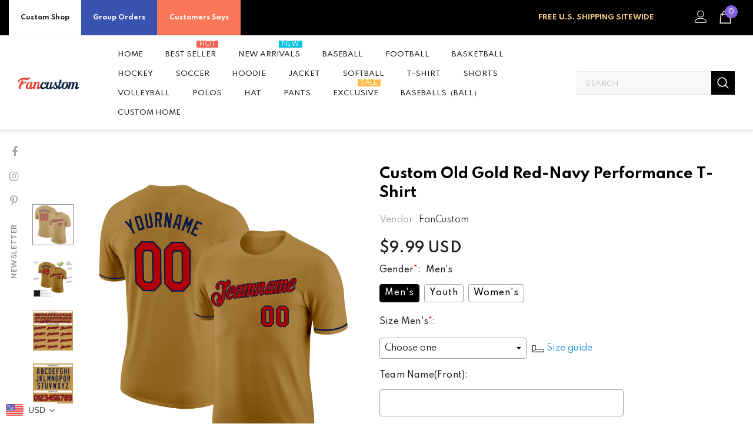

--- FILE ---
content_type: text/html; charset=utf-8
request_url: https://www.fancustom.com/products/build-old-gold-t-shirt-red-t-shirt-navy-oldgold0047-discount
body_size: 85913
content:
  <!doctype html>
<!--[if lt IE 7]><html class="no-js lt-ie9 lt-ie8 lt-ie7" lang="en"> <![endif]-->
<!--[if IE 7]><html class="no-js lt-ie9 lt-ie8" lang="en"> <![endif]-->
<!--[if IE 8]><html class="no-js lt-ie9" lang="en"> <![endif]-->
<!--[if IE 9 ]><html class="ie9 no-js"> <![endif]-->
<!--[if (gt IE 9)|!(IE)]><!--> <html class="no-js"> <!--<![endif]-->
<head>
  <script> var ytProduct={"id":8237650575590,"title":"Custom Old Gold Red-Navy Performance T-Shirt","handle":"build-old-gold-t-shirt-red-t-shirt-navy-oldgold0047-discount","description":"Suit up to show off like a true sports fan! This technology t-shirt can keep you cool and dry no matter how hot things get on the court. \u003cbr\u003eFeatures: \u003cbr\u003e1. Material: 95% Polyester\/5% Spandex \u003cbr\u003e2. T-shirt with printed name and numbers \u003cbr\u003e3. Moisture-wicking fabric has spongy handle, good draping property and elasticity as well as good dimensional stability and wrinkle-resistance \u003cbr\u003e4. Breathable \u0026amp; Quick-Drying \u003cbr\u003e5. Athletic Cut \u0026amp; Exquisite stitching not easy to fall off \u003cbr\u003e6. Crew neck \u003cbr\u003e7. Short sleeve \u003cbr\u003e8. Tagless Collar offers clean comfort \u003cbr\u003e9. Machine wash, tumble dry low \u003cbr\u003e10. Non-alcoholic Available For Wiping or Washing \u003cbr\u003e11. Imported","published_at":"2023-07-07T15:49:46+08:00","created_at":"2023-06-29T15:46:58+08:00","vendor":"FanCustom","type":"T-Shirt","tags":["Font-Red","Old Gold"],"price":999,"price_min":999,"price_max":999,"available":true,"price_varies":false,"compare_at_price":null,"compare_at_price_min":0,"compare_at_price_max":0,"compare_at_price_varies":false,"variants":[{"id":43819863474406,"title":"Default Title","option1":"Default Title","option2":null,"option3":null,"sku":"OldGold0047","requires_shipping":true,"taxable":false,"featured_image":null,"available":true,"name":"Custom Old Gold Red-Navy Performance T-Shirt","public_title":null,"options":["Default Title"],"price":999,"weight":1000,"compare_at_price":null,"inventory_management":"shopify","barcode":"TC23061824","requires_selling_plan":false,"selling_plan_allocations":[]}],"images":["\/\/www.fancustom.com\/cdn\/shop\/files\/OldGold0047.jpg?v=1688087286","\/\/www.fancustom.com\/cdn\/shop\/files\/OldGold0047-1.jpg?v=1688087286","\/\/www.fancustom.com\/cdn\/shop\/files\/OldGold0047-2.jpg?v=1688087286","\/\/www.fancustom.com\/cdn\/shop\/files\/OldGold0047-3.jpg?v=1688087287"],"featured_image":"\/\/www.fancustom.com\/cdn\/shop\/files\/OldGold0047.jpg?v=1688087286","options":["Title"],"media":[{"alt":null,"id":32248552816870,"position":1,"preview_image":{"aspect_ratio":1.0,"height":1600,"width":1600,"src":"\/\/www.fancustom.com\/cdn\/shop\/files\/OldGold0047.jpg?v=1688087286"},"aspect_ratio":1.0,"height":1600,"media_type":"image","src":"\/\/www.fancustom.com\/cdn\/shop\/files\/OldGold0047.jpg?v=1688087286","width":1600},{"alt":null,"id":32248552849638,"position":2,"preview_image":{"aspect_ratio":1.0,"height":1600,"width":1600,"src":"\/\/www.fancustom.com\/cdn\/shop\/files\/OldGold0047-1.jpg?v=1688087286"},"aspect_ratio":1.0,"height":1600,"media_type":"image","src":"\/\/www.fancustom.com\/cdn\/shop\/files\/OldGold0047-1.jpg?v=1688087286","width":1600},{"alt":null,"id":32248552882406,"position":3,"preview_image":{"aspect_ratio":1.0,"height":1500,"width":1500,"src":"\/\/www.fancustom.com\/cdn\/shop\/files\/OldGold0047-2.jpg?v=1688087286"},"aspect_ratio":1.0,"height":1500,"media_type":"image","src":"\/\/www.fancustom.com\/cdn\/shop\/files\/OldGold0047-2.jpg?v=1688087286","width":1500},{"alt":null,"id":32248552915174,"position":4,"preview_image":{"aspect_ratio":1.0,"height":1001,"width":1001,"src":"\/\/www.fancustom.com\/cdn\/shop\/files\/OldGold0047-3.jpg?v=1688087287"},"aspect_ratio":1.0,"height":1001,"media_type":"image","src":"\/\/www.fancustom.com\/cdn\/shop\/files\/OldGold0047-3.jpg?v=1688087287","width":1001}],"requires_selling_plan":false,"selling_plan_groups":[],"content":"Suit up to show off like a true sports fan! This technology t-shirt can keep you cool and dry no matter how hot things get on the court. \u003cbr\u003eFeatures: \u003cbr\u003e1. Material: 95% Polyester\/5% Spandex \u003cbr\u003e2. T-shirt with printed name and numbers \u003cbr\u003e3. Moisture-wicking fabric has spongy handle, good draping property and elasticity as well as good dimensional stability and wrinkle-resistance \u003cbr\u003e4. Breathable \u0026amp; Quick-Drying \u003cbr\u003e5. Athletic Cut \u0026amp; Exquisite stitching not easy to fall off \u003cbr\u003e6. Crew neck \u003cbr\u003e7. Short sleeve \u003cbr\u003e8. Tagless Collar offers clean comfort \u003cbr\u003e9. Machine wash, tumble dry low \u003cbr\u003e10. Non-alcoholic Available For Wiping or Washing \u003cbr\u003e11. Imported"}; ytSettings ={"shop_currency":"USD","money_format2":"<span class=money>${{amount}} USD</span>","money_format_without_currency":"<span class=money>${{amount}}</span>"}; window.bcpo = window.bcpo || {}; ytCart = {"note":null,"attributes":{},"original_total_price":0,"total_price":0,"total_discount":0,"total_weight":0.0,"item_count":0,"items":[],"requires_shipping":false,"currency":"USD","items_subtotal_price":0,"cart_level_discount_applications":[],"checkout_charge_amount":0};</script>
  <link rel="stylesheet" type="text/css" href="https://bigtur.360yituo.com/turntable/customized.css"> 
  

  <!-- Basic page needs ================================================== -->
  <meta charset="utf-8">
  <meta http-equiv="X-UA-Compatible" content="IE=edge,chrome=1">
	
  <!-- Title and description ================================================== -->
   
  <title>
    Custom Old Gold Red-Navy Performance T-Shirt Clearance
    
    

     &ndash; 
    FanCustom
    
  </title>
  

  
  <meta name="description" content="Custom Cheap T-Shirt Navy Old Gold T-Shirt Red Maker Online Store Free Shipping.">
  
  <script src="//www.fancustom.com/cdn/shop/t/56/assets/jquery.min.js?v=27607732117813816321714276139"></script>
  <script  src="https://bigtur.360yituo.com/turntable/custom_product_options.js?v=1.5"></script>
  <script  src="https://bigtur.360yituo.com/turntable/customized.js?v=1.5"></script>
  <!-- Product meta ================================================== -->
  


  <meta property="og:type" content="product">
  <meta property="og:title" content="Custom Old Gold Red-Navy Performance T-Shirt">
  
  <meta property="og:image" content="http://www.fancustom.com/cdn/shop/files/OldGold0047_grande.jpg?v=1688087286">
  <meta property="og:image:secure_url" content="https://www.fancustom.com/cdn/shop/files/OldGold0047_grande.jpg?v=1688087286">
  
  <meta property="og:image" content="http://www.fancustom.com/cdn/shop/files/OldGold0047-1_grande.jpg?v=1688087286">
  <meta property="og:image:secure_url" content="https://www.fancustom.com/cdn/shop/files/OldGold0047-1_grande.jpg?v=1688087286">
  
  <meta property="og:image" content="http://www.fancustom.com/cdn/shop/files/OldGold0047-2_grande.jpg?v=1688087286">
  <meta property="og:image:secure_url" content="https://www.fancustom.com/cdn/shop/files/OldGold0047-2_grande.jpg?v=1688087286">
  
  <meta property="og:price:amount" content="9.99">
  <meta property="og:price:currency" content="USD">


  <meta property="og:description" content="Custom Cheap T-Shirt Navy Old Gold T-Shirt Red Maker Online Store Free Shipping.">


  <meta property="og:url" content="https://www.fancustom.com/products/build-old-gold-t-shirt-red-t-shirt-navy-oldgold0047-discount">
  <meta property="og:site_name" content="FanCustom">
  <!-- /snippets/twitter-card.liquid -->





  <meta name="twitter:card" content="product">
  <meta name="twitter:title" content="Custom Old Gold Red-Navy Performance T-Shirt">
  <meta name="twitter:description" content="Suit up to show off like a true sports fan! This technology t-shirt can keep you cool and dry no matter how hot things get on the court. Features: 1. Material: 95% Polyester/5% Spandex 2. T-shirt with printed name and numbers 3. Moisture-wicking fabric has spongy handle, good draping property and elasticity as well as good dimensional stability and wrinkle-resistance 4. Breathable &amp;amp; Quick-Drying 5. Athletic Cut &amp;amp; Exquisite stitching not easy to fall off 6. Crew neck 7. Short sleeve 8. Tagless Collar offers clean comfort 9. Machine wash, tumble dry low 10. Non-alcoholic Available For Wiping or Washing 11. Imported">
  <meta name="twitter:image" content="https://www.fancustom.com/cdn/shop/files/OldGold0047_medium.jpg?v=1688087286">
  <meta name="twitter:image:width" content="240">
  <meta name="twitter:image:height" content="240">
  <meta name="twitter:label1" content="Price">
  <meta name="twitter:data1" content="$9.99 USD">
  
  <meta name="twitter:label2" content="Brand">
  <meta name="twitter:data2" content="FanCustom">
  



  <!-- Helpers ================================================== -->
  <link rel="canonical" href="https://www.fancustom.com/products/build-old-gold-t-shirt-red-t-shirt-navy-oldgold0047-discount">
  <link canonical-shop-url="https://www.fancustom.com/">
  <meta name="viewport" content="width=device-width,initial-scale=1">
  <link rel="preload" href="//www.fancustom.com/cdn/shop/t/56/assets/vendor.min.css?v=51616302561321206221714353422" as="style">
  <link rel="preload" href="//www.fancustom.com/cdn/shop/t/56/assets/theme-styles.css?v=108625154727038209311714276139" as="style">
  <link rel="preload" href="//www.fancustom.com/cdn/shop/t/56/assets/theme-styles-responsive.css?v=27698816641873855791714276139" as="style">
  <link rel="preload" href="//www.fancustom.com/cdn/shop/t/56/assets/theme-settings.css?v=151127593707433124961736493413" as="style">
  <link rel="preload" href="//www.fancustom.com/cdn/shop/t/56/assets/header-05.css?v=180687859257110468381714276139" as="style">
  <link rel="preload" href="//www.fancustom.com/cdn/shop/t/56/assets/header-06.css?v=45365446575912306641714276139" as="style">
  <link rel="preload" href="//www.fancustom.com/cdn/shop/t/56/assets/header-07.css?v=100353581849455261521714276139" as="style">
  <link rel="preload" href="//www.fancustom.com/cdn/shop/t/56/assets/header-08.css?v=110770940473052809951714276139" as="style">
  <link rel="preload" href="//www.fancustom.com/cdn/shop/t/56/assets/footer-06.css?v=132629616272968652451714276139" as="style">
  <link rel="preload" href="//www.fancustom.com/cdn/shop/t/56/assets/footer-07.css?v=19457261069086938391714276139" as="style">
  <link rel="preload" href="//www.fancustom.com/cdn/shop/t/56/assets/footer-08.css?v=17161311055609253561714276139" as="style">
  <link rel="preload" href="//www.fancustom.com/cdn/shop/t/56/assets/footer-09.css?v=31723816694365087181714276139" as="style">
  <link rel="preload" href="//www.fancustom.com/cdn/shop/t/56/assets/product-skin.css?v=86030726725359264551714276139" as="style">
  <link rel="preload" href="//www.fancustom.com/cdn/shop/t/56/assets/layout_style_1170.css?v=175837568721092489071714276139" as="style">
  <link rel="preload" href="//www.fancustom.com/cdn/shop/t/56/assets/layout_style_fullwidth.css?v=139908533630461757151714276139" as="style">
  <link rel="preload" href="//www.fancustom.com/cdn/shop/t/56/assets/layout_style_flower.css?v=46301794337413993831714276139" as="style">
  <link rel="preload" href="//www.fancustom.com/cdn/shop/t/56/assets/layout_style_suppermarket.css?v=128954938120041481171714276139" as="style">
  <link rel="preload" href="//www.fancustom.com/cdn/shop/t/56/assets/layout_style_surfup.css?v=6333508663724808751714276139" as="style">
  <link rel="preload" href="//www.fancustom.com/cdn/shop/t/56/assets/product-supermarket.css?v=53945085461350024081714276139" as="style">
  <script src="//www.fancustom.com/cdn/shop/t/56/assets/new_function.js?v=23920766783465315241749954565"></script>
    <link href="//www.fancustom.com/cdn/shop/t/56/assets/new_css.css?v=47448531701318506131768545331" rel="stylesheet" type="text/css" media="all" />
  <!-- Favicon -->
  
  <link rel="shortcut icon" href="//www.fancustom.com/cdn/shop/files/7-16-5_F_32x32.png?v=1657961691" type="image/png">
  
  
  <!-- Styles -->
  <style>
    
@import url('https://fonts.googleapis.com/css?family=Spartan:300,300i,400,400i,500,500i,600,600i,700,700i,800,800i&display=swap');
			    

          
			        
          
    
    :root {
      --font_size: 14px;
      --font_size_minus1: 13px;
      --font_size_minus2: 12px;
      --font_size_minus3: 11px;
      --font_size_minus4: 10px;
      --font_size_plus1: 15px;
      --font_size_plus2: 16px;
      --font_size_plus3: 17px;
      --font_size_plus4: 18px;
      --font_size_plus5: 19px;
      --font_size_plus6: 20px;
      --font_size_plus7: 21px;
      --font_size_plus8: 22px;
      --font_size_plus9: 23px;
      --font_size_plus10: 24px;
      --font_size_plus11: 25px;
      --font_size_plus12: 26px;
      --font_size_plus13: 27px;
      --font_size_plus14: 28px;
      --font_size_plus15: 29px;
      --font_size_plus16: 30px;
      --font_size_plus18: 32px;
      --font_size_plus21: 35px;
      --font_size_plus22: 36px;
      --font_size_plus23: 37px;
      --font_size_plus24: 38px;
      --font_size_plus29: 43px;
      --font_size_plus33: 47px;
      --font_size_plus34: 48px;

	  --fonts_name: Spartan;
	  --fonts_name_2: Spartan;

      /* Color */
      --body_bg: #ffffff;
      --body_color: #505050;
      --link_color: #0688e2;
      --link_color_hover: #232323;
      --link_color_underline: rgba(6, 136, 226, 0.3);

      /* Breadcrumb */
      --breadcrumb_color : #999999;
      --breadcrumb_text_transform : capitalize;

      /* Header and Title */
      --page_title_font_size: 20px;
      --page_title_font_size_minus4: 16px;
      --page_title_font_size_minus6: 14px;
      --page_title_font_size_plus5: 25px;
      --page_title_color: #202020;
      --page_title_text_align : left;
      --page_title_color_underline: rgba(32, 32, 32, 0.3);

      /* Product  */
      --product_name_font_size: 13px;
      --product_name_line_height: 24px;
      --product_text_transform: capitalize;
      --product_name_font_weight: 400;
      --product_name_text_align: center;
      --product_vendor_text_transform: uppercase;
      --product_vendor_font_weight: 600;
      --product_vendor_font_size: 11px;

      --color_title_pr: #000000;
      --color_title_pr_hover: #000000;
      --color_title_pr_hover_underline: rgba(0, 0, 0, 0.3);
      --color_vendor : #202020;
      --sale_text : #ffffff;
      --bg_sale : #ed4649;
      --custom_label_text : #202020;
      --custom_label_bg : #ffffff;
      --bundle_label_text : #ffffff;
      --bundle_label_bg : #232323;
      --new_label_text : #ffffff;
      --new_label_bg : #4988f4;
      --new_label_border : #ffffff;
      --sold_out_text : #808080;
      --bg_sold_out : #ffffff;
      --color_price: #202020;
      --color_price_sale: #d81e41;
      --color_compare_price: #808080;
      --color_compare_product: #fff;
      
        --color_quick_view: #202020;
        --bg_quick_view: #000000;
      
      --border_quick_view: transparent;
      --color_wishlist: #0e0e0e;
      --bg_wishlist: rgba(0,0,0,0);
      --border_wishlist: transparent;
      --bg_wishlist_active: #ffe5e5;

      /* Button 1 */
      --background_1: #f44336;
      --color_1 : #ffffff;
      --border_1 : #8463d8;

      /* Button 2 */
      --background_2: #202020;
      --color_2 : #ffffff;
      --border_2 : #202020;

      /* Button 3 */
      --background_3: #f44336;
      --color_3 : #ffffff;
      --border_3 : #808080;

      /* Button Add To Cart */
      --color_add_to_cart : #fff;
      --border_add_to_cart : #000;
      --background_add_to_cart : #000;

      --color_add_to_cart_hover : #000;
      --border_add_to_cart_hover : #000;
      --background_add_to_cart_hover : #fff;


      /* Button */
      
        --button_font_family: Spartan;
      
      --button_font_size: px;
      --button_font_weight: ;
      --button_border_radius: px;
      --button_border_width: px;
      --button_border_style: ;
      --button_text_align: ;
      --button_text_transform: ;
      --button_letter_spacing: ;
      --button_padding_top: px;
      --button_padding_bottom: px;
      --button_padding_left: px;
      --button_padding_right: px;

      

      /* Border Color */
      --border_widget_title : #e0e0e0;
      --border_color_1 : #ebebeb;
      --border_color_2: #e7e7e7;
      --border_page_title: #eaeaea;
      --border_input: #cbcbcb;
      --border_checkbox: #d0d0d0;
      --border_dropdown: #dadada;
      --border_bt_sidebar : #f6f6f6;
      --color_icon_drop: #6b6b6b;

      
          --color_ipt: #3c3c3c;
        

      
        
          --color_slick_arrow: #323232;
          --color_border_slick_arrow: #323232;
          --color_bg_slick_arrow: #ffffff;
        
      

      /*color Mobile*/

      --color_menu_mb: #232323;
      --color_menu_level3: #3c3c3c;

      /* Mixin ================= */
      

  		  
           --font_size_btn: 15px;   
        

        
            --padding_btn: 7px 15px 7px;
        

        
          --letter_spacing_btn: .05em;
        

        
          --padding_btn_qv_add_to_cart: 12px 15px 10px;
        
          --padding_btn_bundle: 10px 15px 8px 15px;
        

      
      
          --color-price-box: var(--color_compare_price);
      

      --color_review: #000000;
      --color_review_empty: #cccccc;

      --border-product-image: #e6e6e6;

      
      --border-radius-17: 17px;
      --border-radius-50: 50%;
      

      --ask_an_expert_positon: 20vh;
      --ask_an_expert_positon_tb: 14vh;
    }
</style>
  <link href="//www.fancustom.com/cdn/shop/t/56/assets/vendor.min.css?v=51616302561321206221714353422" rel="stylesheet" type="text/css" media="all" />
<link href="//www.fancustom.com/cdn/shop/t/56/assets/theme-styles.css?v=108625154727038209311714276139" rel="stylesheet" type="text/css" media="all" />
<link href="//www.fancustom.com/cdn/shop/t/56/assets/theme-styles-responsive.css?v=27698816641873855791714276139" rel="stylesheet" type="text/css" media="all" />
<link href="//www.fancustom.com/cdn/shop/t/56/assets/theme-settings.css?v=151127593707433124961736493413" rel="stylesheet" type="text/css" media="all" />







	<link href="//www.fancustom.com/cdn/shop/t/56/assets/header-06.css?v=45365446575912306641714276139" rel="stylesheet" type="text/css" media="all" />









	<link href="//www.fancustom.com/cdn/shop/t/56/assets/footer-07.css?v=19457261069086938391714276139" rel="stylesheet" type="text/css" media="all" />









	<link href="//www.fancustom.com/cdn/shop/t/56/assets/product-supermarket.css?v=53945085461350024081714276139" rel="stylesheet" type="text/css" media="all" />














  
   <!-- Scripts -->
  <script src="//www.fancustom.com/cdn/shop/t/56/assets/jquery.min.js?v=27607732117813816321714276139" type="text/javascript"></script>
<script src="//www.fancustom.com/cdn/shop/t/56/assets/jquery-cookie.min.js?v=72365755745404048181714276139" type="text/javascript"></script>
<script src="//www.fancustom.com/cdn/shop/t/56/assets/lazysizes.min.js?v=84414966064882348651714276139" type="text/javascript"></script>

<script>
  	window.lazySizesConfig = window.lazySizesConfig || {};
    lazySizesConfig.loadMode = 1;
    window.lazySizesConfig.init = false;
    lazySizes.init();
  
    window.ajax_cart = "upsell";
    window.money_format = "<span class=money>${{amount}}</span>";//"<span class=money>${{amount}} USD</span>";
    window.shop_currency = "USD";
    window.show_multiple_currencies = false;
    window.use_color_swatch = true;
    window.product_variant_name = false;
        window.color_swatch_style = "variant";
    window.enable_sidebar_multiple_choice = true;
    window.file_url = "//www.fancustom.com/cdn/shop/files/?v=8396";
    window.asset_url = "";
    window.router = "";
    window.swatch_recently = "color, couleur";
    window.label_sale = "discount_sale";
    window.layout_style = "layout_style_1";
    window.layout_home = "";
    window.product_style = "supermarket";
    window.category_style = "default";
    window.layout_body = "default";
        
    window.inventory_text = {
        in_stock: "In stock",
        many_in_stock: "Many in stock",
        out_of_stock: "Out of stock",
        add_to_cart: "Add to cart",
        add_all_to_cart: "Add all to Cart",
        sold_out: "Sold Out",
        select_options : "Select options",
        unavailable: "Sold Out",
        view_all_collection: "View All",
        no_more_product: "No more product",
        show_options: "Show Variants",
        hide_options: "Hide Variants",
        adding : "Adding",
        thank_you : "Thank You",
        add_more : "Add More",
        cart_feedback : "Added",
        add_wishlist : "Add to Wish List",
        remove_wishlist : "Remove Wish List",
        add_wishlist_1 : "Add to wishlist",
        remove_wishlist_1 : "Remove wishlist",
        previous: "Prev",
        next: "Next",
      	pre_order : "Pre Order",
        hotStock: "Hurry up! only [inventory] left",
        view_more: "View All",
        view_less : "View Less",
        show_more: "Show More",
        show_less : "Show Less",
        days : "Days",
        hours : "Hours",
        mins : "Mins",
        secs : "Secs",

        customlabel: "Custom Label",
        newlabel: "New",
        salelabel: "Sale",
        soldoutlabel: "Sold Out",
        bundlelabel: "Bundle",

        message_compare : "You must select at least two products to compare!",
        message_iscart : "is added to your shopping cart.",

        add_compare : "Add to compare",
        remove_compare : "Remove compare",
        remove: "Remove",
        warning_quantity: "Maximum quantity",
    };
    window.multi_lang = false;
    window.collection_pagination_type = "button";

    window.newsletter_popup = true;
    window.hidden_newsletter = true;
    window.option_ptoduct1 = "size";
    window.option_ptoduct2 = "color";
    window.option_ptoduct3 = "option 3"

    /* Free Shipping Message */
    window.free_shipping_color1 = "#f44336";  
    window.free_shipping_color2 = "#ff9800";
    window.free_shipping_color3 = "#69c69c";
    window.free_shipping_price = 800;
    window.free_shipping_text = {
        free_shipping_message_1: "You qualify for free shipping!",
        free_shipping_message_2:"Only",
        free_shipping_message_3: "away from",
        free_shipping_message_4: "free shipping",
        free_shipping_1: "Free",
        free_shipping_2: "TBD",
    }

</script>

  <!-- Header hook for plugins ================================ -->
  <script>window.performance && window.performance.mark && window.performance.mark('shopify.content_for_header.start');</script><meta id="shopify-digital-wallet" name="shopify-digital-wallet" content="/44754239638/digital_wallets/dialog">
<meta name="shopify-checkout-api-token" content="c94eef020e7b34439cbc7a2d205cf1a6">
<meta id="in-context-paypal-metadata" data-shop-id="44754239638" data-venmo-supported="true" data-environment="production" data-locale="en_US" data-paypal-v4="true" data-currency="USD">
<link rel="alternate" type="application/json+oembed" href="https://www.fancustom.com/products/build-old-gold-t-shirt-red-t-shirt-navy-oldgold0047-discount.oembed">
<script async="async" src="/checkouts/internal/preloads.js?locale=en-US"></script>
<link rel="preconnect" href="https://shop.app" crossorigin="anonymous">
<script async="async" src="https://shop.app/checkouts/internal/preloads.js?locale=en-US&shop_id=44754239638" crossorigin="anonymous"></script>
<script id="shopify-features" type="application/json">{"accessToken":"c94eef020e7b34439cbc7a2d205cf1a6","betas":["rich-media-storefront-analytics"],"domain":"www.fancustom.com","predictiveSearch":true,"shopId":44754239638,"locale":"en"}</script>
<script>var Shopify = Shopify || {};
Shopify.shop = "fancustom.myshopify.com";
Shopify.locale = "en";
Shopify.currency = {"active":"USD","rate":"1.0"};
Shopify.country = "US";
Shopify.theme = {"name":"Ella-5.1.0-sections 尺码表","id":141078364390,"schema_name":"Ella","schema_version":"5.1.0","theme_store_id":null,"role":"main"};
Shopify.theme.handle = "null";
Shopify.theme.style = {"id":null,"handle":null};
Shopify.cdnHost = "www.fancustom.com/cdn";
Shopify.routes = Shopify.routes || {};
Shopify.routes.root = "/";</script>
<script type="module">!function(o){(o.Shopify=o.Shopify||{}).modules=!0}(window);</script>
<script>!function(o){function n(){var o=[];function n(){o.push(Array.prototype.slice.apply(arguments))}return n.q=o,n}var t=o.Shopify=o.Shopify||{};t.loadFeatures=n(),t.autoloadFeatures=n()}(window);</script>
<script>
  window.ShopifyPay = window.ShopifyPay || {};
  window.ShopifyPay.apiHost = "shop.app\/pay";
  window.ShopifyPay.redirectState = null;
</script>
<script id="shop-js-analytics" type="application/json">{"pageType":"product"}</script>
<script defer="defer" async type="module" src="//www.fancustom.com/cdn/shopifycloud/shop-js/modules/v2/client.init-shop-cart-sync_BdyHc3Nr.en.esm.js"></script>
<script defer="defer" async type="module" src="//www.fancustom.com/cdn/shopifycloud/shop-js/modules/v2/chunk.common_Daul8nwZ.esm.js"></script>
<script type="module">
  await import("//www.fancustom.com/cdn/shopifycloud/shop-js/modules/v2/client.init-shop-cart-sync_BdyHc3Nr.en.esm.js");
await import("//www.fancustom.com/cdn/shopifycloud/shop-js/modules/v2/chunk.common_Daul8nwZ.esm.js");

  window.Shopify.SignInWithShop?.initShopCartSync?.({"fedCMEnabled":true,"windoidEnabled":true});

</script>
<script>
  window.Shopify = window.Shopify || {};
  if (!window.Shopify.featureAssets) window.Shopify.featureAssets = {};
  window.Shopify.featureAssets['shop-js'] = {"shop-cart-sync":["modules/v2/client.shop-cart-sync_QYOiDySF.en.esm.js","modules/v2/chunk.common_Daul8nwZ.esm.js"],"init-fed-cm":["modules/v2/client.init-fed-cm_DchLp9rc.en.esm.js","modules/v2/chunk.common_Daul8nwZ.esm.js"],"shop-button":["modules/v2/client.shop-button_OV7bAJc5.en.esm.js","modules/v2/chunk.common_Daul8nwZ.esm.js"],"init-windoid":["modules/v2/client.init-windoid_DwxFKQ8e.en.esm.js","modules/v2/chunk.common_Daul8nwZ.esm.js"],"shop-cash-offers":["modules/v2/client.shop-cash-offers_DWtL6Bq3.en.esm.js","modules/v2/chunk.common_Daul8nwZ.esm.js","modules/v2/chunk.modal_CQq8HTM6.esm.js"],"shop-toast-manager":["modules/v2/client.shop-toast-manager_CX9r1SjA.en.esm.js","modules/v2/chunk.common_Daul8nwZ.esm.js"],"init-shop-email-lookup-coordinator":["modules/v2/client.init-shop-email-lookup-coordinator_UhKnw74l.en.esm.js","modules/v2/chunk.common_Daul8nwZ.esm.js"],"pay-button":["modules/v2/client.pay-button_DzxNnLDY.en.esm.js","modules/v2/chunk.common_Daul8nwZ.esm.js"],"avatar":["modules/v2/client.avatar_BTnouDA3.en.esm.js"],"init-shop-cart-sync":["modules/v2/client.init-shop-cart-sync_BdyHc3Nr.en.esm.js","modules/v2/chunk.common_Daul8nwZ.esm.js"],"shop-login-button":["modules/v2/client.shop-login-button_D8B466_1.en.esm.js","modules/v2/chunk.common_Daul8nwZ.esm.js","modules/v2/chunk.modal_CQq8HTM6.esm.js"],"init-customer-accounts-sign-up":["modules/v2/client.init-customer-accounts-sign-up_C8fpPm4i.en.esm.js","modules/v2/client.shop-login-button_D8B466_1.en.esm.js","modules/v2/chunk.common_Daul8nwZ.esm.js","modules/v2/chunk.modal_CQq8HTM6.esm.js"],"init-shop-for-new-customer-accounts":["modules/v2/client.init-shop-for-new-customer-accounts_CVTO0Ztu.en.esm.js","modules/v2/client.shop-login-button_D8B466_1.en.esm.js","modules/v2/chunk.common_Daul8nwZ.esm.js","modules/v2/chunk.modal_CQq8HTM6.esm.js"],"init-customer-accounts":["modules/v2/client.init-customer-accounts_dRgKMfrE.en.esm.js","modules/v2/client.shop-login-button_D8B466_1.en.esm.js","modules/v2/chunk.common_Daul8nwZ.esm.js","modules/v2/chunk.modal_CQq8HTM6.esm.js"],"shop-follow-button":["modules/v2/client.shop-follow-button_CkZpjEct.en.esm.js","modules/v2/chunk.common_Daul8nwZ.esm.js","modules/v2/chunk.modal_CQq8HTM6.esm.js"],"lead-capture":["modules/v2/client.lead-capture_BntHBhfp.en.esm.js","modules/v2/chunk.common_Daul8nwZ.esm.js","modules/v2/chunk.modal_CQq8HTM6.esm.js"],"checkout-modal":["modules/v2/client.checkout-modal_CfxcYbTm.en.esm.js","modules/v2/chunk.common_Daul8nwZ.esm.js","modules/v2/chunk.modal_CQq8HTM6.esm.js"],"shop-login":["modules/v2/client.shop-login_Da4GZ2H6.en.esm.js","modules/v2/chunk.common_Daul8nwZ.esm.js","modules/v2/chunk.modal_CQq8HTM6.esm.js"],"payment-terms":["modules/v2/client.payment-terms_MV4M3zvL.en.esm.js","modules/v2/chunk.common_Daul8nwZ.esm.js","modules/v2/chunk.modal_CQq8HTM6.esm.js"]};
</script>
<script>(function() {
  var isLoaded = false;
  function asyncLoad() {
    if (isLoaded) return;
    isLoaded = true;
    var urls = ["https:\/\/contactform.hulkapps.com\/skeletopapp.js?shop=fancustom.myshopify.com","https:\/\/loox.io\/widget\/Nk-sHlltBc\/loox.1617953066414.js?shop=fancustom.myshopify.com","https:\/\/str.rise-ai.com\/?shop=fancustom.myshopify.com","https:\/\/strn.rise-ai.com\/?shop=fancustom.myshopify.com","\/\/cdn.shopify.com\/proxy\/eb760b8db1fedd9178b2cfe0078a9311bfc15df1902c4c7d06af5e84abc2f2b6\/api.goaffpro.com\/loader.js?shop=fancustom.myshopify.com\u0026sp-cache-control=cHVibGljLCBtYXgtYWdlPTkwMA","https:\/\/gtranslate.io\/shopify\/gtranslate.js?shop=fancustom.myshopify.com","https:\/\/d9fvwtvqz2fm1.cloudfront.net\/shop\/js\/discount-on-cart-pro.min.js?shop=fancustom.myshopify.com","https:\/\/sdks.zalify.com\/pixel.js?wid=clbbjgspm1684391qln0nrpgxfr\u0026shop=fancustom.myshopify.com","https:\/\/s3.eu-west-1.amazonaws.com\/production-klarna-il-shopify-osm\/d3bc5d6366701989e2db5a93793900883f2d31a6\/fancustom.myshopify.com-1768965058349.js?shop=fancustom.myshopify.com"];
    for (var i = 0; i < urls.length; i++) {
      var s = document.createElement('script');
      s.type = 'text/javascript';
      s.async = true;
      s.src = urls[i];
      var x = document.getElementsByTagName('script')[0];
      x.parentNode.insertBefore(s, x);
    }
  };
  if(window.attachEvent) {
    window.attachEvent('onload', asyncLoad);
  } else {
    window.addEventListener('load', asyncLoad, false);
  }
})();</script>
<script id="__st">var __st={"a":44754239638,"offset":28800,"reqid":"f07225da-284a-407d-ae0f-8f94f06f3dba-1768967542","pageurl":"www.fancustom.com\/products\/build-old-gold-t-shirt-red-t-shirt-navy-oldgold0047-discount","u":"c7d1db3f0068","p":"product","rtyp":"product","rid":8237650575590};</script>
<script>window.ShopifyPaypalV4VisibilityTracking = true;</script>
<script id="captcha-bootstrap">!function(){'use strict';const t='contact',e='account',n='new_comment',o=[[t,t],['blogs',n],['comments',n],[t,'customer']],c=[[e,'customer_login'],[e,'guest_login'],[e,'recover_customer_password'],[e,'create_customer']],r=t=>t.map((([t,e])=>`form[action*='/${t}']:not([data-nocaptcha='true']) input[name='form_type'][value='${e}']`)).join(','),a=t=>()=>t?[...document.querySelectorAll(t)].map((t=>t.form)):[];function s(){const t=[...o],e=r(t);return a(e)}const i='password',u='form_key',d=['recaptcha-v3-token','g-recaptcha-response','h-captcha-response',i],f=()=>{try{return window.sessionStorage}catch{return}},m='__shopify_v',_=t=>t.elements[u];function p(t,e,n=!1){try{const o=window.sessionStorage,c=JSON.parse(o.getItem(e)),{data:r}=function(t){const{data:e,action:n}=t;return t[m]||n?{data:e,action:n}:{data:t,action:n}}(c);for(const[e,n]of Object.entries(r))t.elements[e]&&(t.elements[e].value=n);n&&o.removeItem(e)}catch(o){console.error('form repopulation failed',{error:o})}}const l='form_type',E='cptcha';function T(t){t.dataset[E]=!0}const w=window,h=w.document,L='Shopify',v='ce_forms',y='captcha';let A=!1;((t,e)=>{const n=(g='f06e6c50-85a8-45c8-87d0-21a2b65856fe',I='https://cdn.shopify.com/shopifycloud/storefront-forms-hcaptcha/ce_storefront_forms_captcha_hcaptcha.v1.5.2.iife.js',D={infoText:'Protected by hCaptcha',privacyText:'Privacy',termsText:'Terms'},(t,e,n)=>{const o=w[L][v],c=o.bindForm;if(c)return c(t,g,e,D).then(n);var r;o.q.push([[t,g,e,D],n]),r=I,A||(h.body.append(Object.assign(h.createElement('script'),{id:'captcha-provider',async:!0,src:r})),A=!0)});var g,I,D;w[L]=w[L]||{},w[L][v]=w[L][v]||{},w[L][v].q=[],w[L][y]=w[L][y]||{},w[L][y].protect=function(t,e){n(t,void 0,e),T(t)},Object.freeze(w[L][y]),function(t,e,n,w,h,L){const[v,y,A,g]=function(t,e,n){const i=e?o:[],u=t?c:[],d=[...i,...u],f=r(d),m=r(i),_=r(d.filter((([t,e])=>n.includes(e))));return[a(f),a(m),a(_),s()]}(w,h,L),I=t=>{const e=t.target;return e instanceof HTMLFormElement?e:e&&e.form},D=t=>v().includes(t);t.addEventListener('submit',(t=>{const e=I(t);if(!e)return;const n=D(e)&&!e.dataset.hcaptchaBound&&!e.dataset.recaptchaBound,o=_(e),c=g().includes(e)&&(!o||!o.value);(n||c)&&t.preventDefault(),c&&!n&&(function(t){try{if(!f())return;!function(t){const e=f();if(!e)return;const n=_(t);if(!n)return;const o=n.value;o&&e.removeItem(o)}(t);const e=Array.from(Array(32),(()=>Math.random().toString(36)[2])).join('');!function(t,e){_(t)||t.append(Object.assign(document.createElement('input'),{type:'hidden',name:u})),t.elements[u].value=e}(t,e),function(t,e){const n=f();if(!n)return;const o=[...t.querySelectorAll(`input[type='${i}']`)].map((({name:t})=>t)),c=[...d,...o],r={};for(const[a,s]of new FormData(t).entries())c.includes(a)||(r[a]=s);n.setItem(e,JSON.stringify({[m]:1,action:t.action,data:r}))}(t,e)}catch(e){console.error('failed to persist form',e)}}(e),e.submit())}));const S=(t,e)=>{t&&!t.dataset[E]&&(n(t,e.some((e=>e===t))),T(t))};for(const o of['focusin','change'])t.addEventListener(o,(t=>{const e=I(t);D(e)&&S(e,y())}));const B=e.get('form_key'),M=e.get(l),P=B&&M;t.addEventListener('DOMContentLoaded',(()=>{const t=y();if(P)for(const e of t)e.elements[l].value===M&&p(e,B);[...new Set([...A(),...v().filter((t=>'true'===t.dataset.shopifyCaptcha))])].forEach((e=>S(e,t)))}))}(h,new URLSearchParams(w.location.search),n,t,e,['guest_login'])})(!0,!0)}();</script>
<script integrity="sha256-4kQ18oKyAcykRKYeNunJcIwy7WH5gtpwJnB7kiuLZ1E=" data-source-attribution="shopify.loadfeatures" defer="defer" src="//www.fancustom.com/cdn/shopifycloud/storefront/assets/storefront/load_feature-a0a9edcb.js" crossorigin="anonymous"></script>
<script crossorigin="anonymous" defer="defer" src="//www.fancustom.com/cdn/shopifycloud/storefront/assets/shopify_pay/storefront-65b4c6d7.js?v=20250812"></script>
<script data-source-attribution="shopify.dynamic_checkout.dynamic.init">var Shopify=Shopify||{};Shopify.PaymentButton=Shopify.PaymentButton||{isStorefrontPortableWallets:!0,init:function(){window.Shopify.PaymentButton.init=function(){};var t=document.createElement("script");t.src="https://www.fancustom.com/cdn/shopifycloud/portable-wallets/latest/portable-wallets.en.js",t.type="module",document.head.appendChild(t)}};
</script>
<script data-source-attribution="shopify.dynamic_checkout.buyer_consent">
  function portableWalletsHideBuyerConsent(e){var t=document.getElementById("shopify-buyer-consent"),n=document.getElementById("shopify-subscription-policy-button");t&&n&&(t.classList.add("hidden"),t.setAttribute("aria-hidden","true"),n.removeEventListener("click",e))}function portableWalletsShowBuyerConsent(e){var t=document.getElementById("shopify-buyer-consent"),n=document.getElementById("shopify-subscription-policy-button");t&&n&&(t.classList.remove("hidden"),t.removeAttribute("aria-hidden"),n.addEventListener("click",e))}window.Shopify?.PaymentButton&&(window.Shopify.PaymentButton.hideBuyerConsent=portableWalletsHideBuyerConsent,window.Shopify.PaymentButton.showBuyerConsent=portableWalletsShowBuyerConsent);
</script>
<script data-source-attribution="shopify.dynamic_checkout.cart.bootstrap">document.addEventListener("DOMContentLoaded",(function(){function t(){return document.querySelector("shopify-accelerated-checkout-cart, shopify-accelerated-checkout")}if(t())Shopify.PaymentButton.init();else{new MutationObserver((function(e,n){t()&&(Shopify.PaymentButton.init(),n.disconnect())})).observe(document.body,{childList:!0,subtree:!0})}}));
</script>
<link id="shopify-accelerated-checkout-styles" rel="stylesheet" media="screen" href="https://www.fancustom.com/cdn/shopifycloud/portable-wallets/latest/accelerated-checkout-backwards-compat.css" crossorigin="anonymous">
<style id="shopify-accelerated-checkout-cart">
        #shopify-buyer-consent {
  margin-top: 1em;
  display: inline-block;
  width: 100%;
}

#shopify-buyer-consent.hidden {
  display: none;
}

#shopify-subscription-policy-button {
  background: none;
  border: none;
  padding: 0;
  text-decoration: underline;
  font-size: inherit;
  cursor: pointer;
}

#shopify-subscription-policy-button::before {
  box-shadow: none;
}

      </style>

<script>window.performance && window.performance.mark && window.performance.mark('shopify.content_for_header.end');</script>

  <!--[if lt IE 9]>
  <script src="//html5shiv.googlecode.com/svn/trunk/html5.js" type="text/javascript"></script>
  <![endif]-->

  
  
  

  <script>

    Shopify.productOptionsMap = {};
    Shopify.quickViewOptionsMap = {};

    Shopify.updateOptionsInSelector = function(selectorIndex, wrapperSlt) {
        Shopify.optionsMap = wrapperSlt === '.product' ? Shopify.productOptionsMap : Shopify.quickViewOptionsMap;

        switch (selectorIndex) {
            case 0:
                var key = 'root';
                var selector = $(wrapperSlt + ' .single-option-selector:eq(0)');
                break;
            case 1:
                var key = $(wrapperSlt + ' .single-option-selector:eq(0)').val();
                var selector = $(wrapperSlt + ' .single-option-selector:eq(1)');
                break;
            case 2:
                var key = $(wrapperSlt + ' .single-option-selector:eq(0)').val();
                key += ' / ' + $(wrapperSlt + ' .single-option-selector:eq(1)').val();
                var selector = $(wrapperSlt + ' .single-option-selector:eq(2)');
        }

        var initialValue = selector.val();
        selector.empty();

        var availableOptions = Shopify.optionsMap[key];

        if (availableOptions && availableOptions.length) {
            for (var i = 0; i < availableOptions.length; i++) {
                var option = availableOptions[i].replace('-sold-out','');
                var newOption = $('<option></option>').val(option).html(option);

                selector.append(newOption);
            }

            $(wrapperSlt + ' .swatch[data-option-index="' + selectorIndex + '"] .swatch-element').each(function() {
                // debugger;
                if ($.inArray($(this).attr('data-value'), availableOptions) !== -1) {
                    $(this).addClass('available').removeClass('soldout').find(':radio').prop('disabled',false).prop('checked',true);
                }
                else {
                    if ($.inArray($(this).attr('data-value') + '-sold-out', availableOptions) !== -1) {
                        $(this).addClass('available').addClass('soldout').find(':radio').prop('disabled',false).prop('checked',true);
                    } else {
                        $(this).removeClass('available').addClass('soldout').find(':radio').prop('disabled',true).prop('checked',false);
                    }
                    
                }
            });

            if ($.inArray(initialValue, availableOptions) !== -1) {
                selector.val(initialValue);
            }

            selector.trigger('change');
        };
    };

    Shopify.linkOptionSelectors = function(product, wrapperSlt, check) {
        // Building our mapping object.
        Shopify.optionsMap = wrapperSlt === '.product' ? Shopify.productOptionsMap : Shopify.quickViewOptionsMap;
        var arr_1= [],
            arr_2= [],
            arr_3= [];

        Shopify.optionsMap['root'] == [];
        for (var i = 0; i < product.variants.length; i++) {
            var variant = product.variants[i];
            if (variant) {
                var key1 = variant.option1;
                var key2 = variant.option1 + ' / ' + variant.option2;
                Shopify.optionsMap[key1] = [];
                Shopify.optionsMap[key2] = [];
            }
        }
        for (var i = 0; i < product.variants.length; i++) {
            var variant = product.variants[i];
            if (variant) {
                if (window.use_color_swatch) {
                    if (variant.available) {
                        // Gathering values for the 1st drop-down.
                        Shopify.optionsMap['root'] = Shopify.optionsMap['root'] || [];

                        // if ($.inArray(variant.option1 + '-sold-out', Shopify.optionsMap['root']) !== -1) {
                        //     Shopify.optionsMap['root'].pop();
                        // } 

                        arr_1.push(variant.option1);
                        arr_1 = $.unique(arr_1);

                        Shopify.optionsMap['root'].push(variant.option1);

                        Shopify.optionsMap['root'] = Shopify.uniq(Shopify.optionsMap['root']);

                        // Gathering values for the 2nd drop-down.
                        if (product.options.length > 1) {
                        var key = variant.option1;
                            Shopify.optionsMap[key] = Shopify.optionsMap[key] || [];
                            // if ($.inArray(variant.option2 + '-sold-out', Shopify.optionsMap[key]) !== -1) {
                            //     Shopify.optionsMap[key].pop();
                            // } 
                            Shopify.optionsMap[key].push(variant.option2);
                            if ($.inArray(variant.option2, arr_2) === -1) {
                                arr_2.push(variant.option2);
                                arr_2 = $.unique(arr_2);
                            }
                            Shopify.optionsMap[key] = Shopify.uniq(Shopify.optionsMap[key]);
                        }

                        // Gathering values for the 3rd drop-down.
                        if (product.options.length === 3) {
                            var key = variant.option1 + ' / ' + variant.option2;
                            Shopify.optionsMap[key] = Shopify.optionsMap[key] || [];
                            Shopify.optionsMap[key].push(variant.option3);

                            if ($.inArray(variant.option3, arr_3) === -1) {
                                arr_3.push(variant.option3);
                                arr_3 = $.unique(arr_3);
                            }
                            
                            Shopify.optionsMap[key] = Shopify.uniq(Shopify.optionsMap[key]);
                        }
                    } else {
                        // Gathering values for the 1st drop-down.
                        Shopify.optionsMap['root'] = Shopify.optionsMap['root'] || [];
                        if ($.inArray(variant.option1, arr_1) === -1) {
                            Shopify.optionsMap['root'].push(variant.option1 + '-sold-out');
                        }
                        
                        Shopify.optionsMap['root'] = Shopify.uniq(Shopify.optionsMap['root']);

                        // Gathering values for the 2nd drop-down.
                        if (product.options.length > 1) {
                            var key = variant.option1;
                            Shopify.optionsMap[key] = Shopify.optionsMap[key] || [];
                            // Shopify.optionsMap[key].push(variant.option2);

                            // if ($.inArray(variant.option2, arr_2) === -1) {
                                Shopify.optionsMap[key].push(variant.option2 + '-sold-out');
                            // }
                            
                            Shopify.optionsMap[key] = Shopify.uniq(Shopify.optionsMap[key]);
                        }

                        // Gathering values for the 3rd drop-down.
                        if (product.options.length === 3) {
                            var key = variant.option1 + ' / ' + variant.option2;
                            Shopify.optionsMap[key] = Shopify.optionsMap[key] || [];
//                             if ($.inArray(variant.option3, arr_3) === -1) {
                                Shopify.optionsMap[key].push(variant.option3 + '-sold-out');
//                             }
                            Shopify.optionsMap[key] = Shopify.uniq(Shopify.optionsMap[key]);
                        }

                    }
                } else {
                    // Gathering values for the 1st drop-down.
                    if (check) {
                        if (variant.available) {
                            Shopify.optionsMap['root'] = Shopify.optionsMap['root'] || [];
                            Shopify.optionsMap['root'].push(variant.option1);
                            Shopify.optionsMap['root'] = Shopify.uniq(Shopify.optionsMap['root']);

                            // Gathering values for the 2nd drop-down.
                            if (product.options.length > 1) {
                            var key = variant.option1;
                                Shopify.optionsMap[key] = Shopify.optionsMap[key] || [];
                                Shopify.optionsMap[key].push(variant.option2);
                                Shopify.optionsMap[key] = Shopify.uniq(Shopify.optionsMap[key]);
                            }

                            // Gathering values for the 3rd drop-down.
                            if (product.options.length === 3) {
                                var key = variant.option1 + ' / ' + variant.option2;
                                Shopify.optionsMap[key] = Shopify.optionsMap[key] || [];
                                Shopify.optionsMap[key].push(variant.option3);
                                Shopify.optionsMap[key] = Shopify.uniq(Shopify.optionsMap[key]);
                            }
                        }
                    } else {
                        Shopify.optionsMap['root'] = Shopify.optionsMap['root'] || [];

                        Shopify.optionsMap['root'].push(variant.option1);
                        Shopify.optionsMap['root'] = Shopify.uniq(Shopify.optionsMap['root']);

                        // Gathering values for the 2nd drop-down.
                        if (product.options.length > 1) {
                        var key = variant.option1;
                            Shopify.optionsMap[key] = Shopify.optionsMap[key] || [];
                            Shopify.optionsMap[key].push(variant.option2);
                            Shopify.optionsMap[key] = Shopify.uniq(Shopify.optionsMap[key]);
                        }

                        // Gathering values for the 3rd drop-down.
                        if (product.options.length === 3) {
                            var key = variant.option1 + ' / ' + variant.option2;
                            Shopify.optionsMap[key] = Shopify.optionsMap[key] || [];
                            Shopify.optionsMap[key].push(variant.option3);
                            Shopify.optionsMap[key] = Shopify.uniq(Shopify.optionsMap[key]);
                        }
                    }
                    
                }
            }
        };

        // Update options right away.
        Shopify.updateOptionsInSelector(0, wrapperSlt);

        if (product.options.length > 1) Shopify.updateOptionsInSelector(1, wrapperSlt);
        if (product.options.length === 3) Shopify.updateOptionsInSelector(2, wrapperSlt);

        // When there is an update in the first dropdown.
        $(wrapperSlt + " .single-option-selector:eq(0)").change(function() {
            Shopify.updateOptionsInSelector(1, wrapperSlt);
            if (product.options.length === 3) Shopify.updateOptionsInSelector(2, wrapperSlt);
            return true;
        });

        // When there is an update in the second dropdown.
        $(wrapperSlt + " .single-option-selector:eq(1)").change(function() {
            if (product.options.length === 3) Shopify.updateOptionsInSelector(2, wrapperSlt);
            return true;
        });
    };
</script>
  
  <script nomodule src="https://unpkg.com/@google/model-viewer/dist/model-viewer-legacy.js"></script>
  
	<script>var loox_global_hash = '1767996293921';</script><style>.loox-reviews-default { max-width: 1200px; margin: 0 auto; }.loox-rating .loox-icon { color:#dbc309; }
:root { --lxs-rating-icon-color: #dbc309; }</style>





<script>
  function KDStrikeoutSubtotal(subtotalSelector){
    var subTotalHtml = `<span class=money>$0.00</span>`.replace('"', '\"');
    var newTotalHtml = `<span class=money>$-0.10</span>`.replace('"', '\"');
    document.querySelector(subtotalSelector).innerHTML = "<del class='af_del_overwrite'>"+ subTotalHtml + "</del> " + newTotalHtml;
  }
</script>

  <!-- Yandex Metrica -->
  <script type="text/javascript">
    /* PRELOADS */
const loadScript = (callback) => {
    callback();
};

document.addEventListener("DOMContentLoaded", () => {
    loadScript(function() {
        window.dataLayer = window.dataLayer || [];

        let sku = '';
        let template = "product";

        const cart = {
            'products': []
        };


        const triggersList = {
            cartTriggers: 'form[action="/cart/add"] [type="submit"],.add-to-cart,.cart-btn',
            viewCart: 'form[action="/cart"],.my-cart,.trigger-cart,#mobileCart',
            removeCartTrigger: '[href*="/cart/change"]',
            cartVisableSelector: ['.inlinecart.is-active,.inline-cart.is-active'],
        };

        const storeData = {
            dynamicCart: false,
            cart: cart.products,
            wishlist: null,
            removeCart: null
        }

        if (template.match(/.*product.*/gi) && !template.match(/.*collection.*/gi)) {
            let product_view = {
                'products': [{
                    'id': "8237650575590",
                    'name': "Custom Old Gold Red-Navy Performance T-Shirt",
                    'price': "9.99",
                    'brand': "FanCustom",
                    'category': "",
                    
                        
                            
                                "variant": "Default Title",
                            
                        
                    
                }]
            };

            function productView() {
                sku = '';

                dataLayer.push({
                    "ecommerce": {
                        "detail": product_view
                    }
                });
            }

            productView();

            triggersList.cartTriggers.split(',').forEach(selector => {
                let element = document.querySelector(selector);
                if (element) {
                    element.addEventListener('click', () => {
                       let skumatch = "";
                        if (sku != skumatch) {
                            productView();
                        }
                    });
                }
            });
        }

        if (template.match(/.*cart.*/gi)) {
            triggersList.removeCartTrigger.split(',').forEach(selector => {
                let elements = document.querySelectorAll(selector);
                if (elements) {
                    elements.forEach(element => {
                        element.addEventListener('click', (event) => {
                            event.preventDefault();
                            fetch('/cart.js')
                                .then(response => response.json())
                                .then(data => {
                                    storeData.removeCart = data;
                                    let products_remove = {
                                        'products': storeData.removeCart.items.map(function(line_item) {
                                            return {
                                                'id': line_item.id,
                                                'name': line_item.title,
                                                'quantity': line_item.quantity
                                            }
                                        })
                                    };

                                    dataLayer.push({
                                        "ecommerce": {
                                            "remove": products_remove
                                        }
                                    });
                                });
                        });
                    });
                }
            });
        }

        triggersList.cartTriggers.split(',').forEach(selector => {
            let elements = document.querySelectorAll(selector);
            if (elements) {
                elements.forEach(element => {
                    element.addEventListener('click', (event) => {
                        let product_add = {
                            'products': [{
                                'id': "8237650575590",
                                'name': "Custom Old Gold Red-Navy Performance T-Shirt",
                                'price': "9.99",
                                'brand': "FanCustom",
                                'category': "",
                                
                                  
                                    
                                        "variant": "Default Title",
                                    
                                  
                                
                                'quantity': document.querySelector('[name="quantity"]') ? document.querySelector('[name="quantity"]').value : "1",
                            }]
                        };

                        dataLayer.push({
                            "ecommerce": {
                                "add": product_add
                            }
                        });
                    });
                });
            }
        });

    });
});
</script>

  <!-- Yandex Metrica -->
  <!-- Google Tag Manager -->
<script>(function(w,d,s,l,i){w[l]=w[l]||[];w[l].push({'gtm.start':
new Date().getTime(),event:'gtm.js'});var f=d.getElementsByTagName(s)[0],
j=d.createElement(s),dl=l!='dataLayer'?'&l='+l:'';j.async=true;j.src=
'https://www.googletagmanager.com/gtm.js?id='+i+dl;f.parentNode.insertBefore(j,f);
})(window,document,'script','dataLayer','GTM-5S9Z76C');</script>
<!-- End Google Tag Manager -->




<!-- BEGIN app block: shopify://apps/easy-variant-images/blocks/embed_via/bfecabd5-49af-4d37-8214-f0f4649f4cb3 --><!-- BEGIN app snippet: mvi --><script> 
var spice_mainObject = {};
var spice_allImages = [];
var spice_commonImages;
var spice_varImages = [];
var spice_variantImages;
var spice_tempObject = {};
var spice_allTags = [];
var spice_allVariants = [];
var spice_allImagesNoVideo = [];
var spice_evi_productJSON = {"id":8237650575590,"title":"Custom Old Gold Red-Navy Performance T-Shirt","handle":"build-old-gold-t-shirt-red-t-shirt-navy-oldgold0047-discount","description":"Suit up to show off like a true sports fan! This technology t-shirt can keep you cool and dry no matter how hot things get on the court. \u003cbr\u003eFeatures: \u003cbr\u003e1. Material: 95% Polyester\/5% Spandex \u003cbr\u003e2. T-shirt with printed name and numbers \u003cbr\u003e3. Moisture-wicking fabric has spongy handle, good draping property and elasticity as well as good dimensional stability and wrinkle-resistance \u003cbr\u003e4. Breathable \u0026amp; Quick-Drying \u003cbr\u003e5. Athletic Cut \u0026amp; Exquisite stitching not easy to fall off \u003cbr\u003e6. Crew neck \u003cbr\u003e7. Short sleeve \u003cbr\u003e8. Tagless Collar offers clean comfort \u003cbr\u003e9. Machine wash, tumble dry low \u003cbr\u003e10. Non-alcoholic Available For Wiping or Washing \u003cbr\u003e11. Imported","published_at":"2023-07-07T15:49:46+08:00","created_at":"2023-06-29T15:46:58+08:00","vendor":"FanCustom","type":"T-Shirt","tags":["Font-Red","Old Gold"],"price":999,"price_min":999,"price_max":999,"available":true,"price_varies":false,"compare_at_price":null,"compare_at_price_min":0,"compare_at_price_max":0,"compare_at_price_varies":false,"variants":[{"id":43819863474406,"title":"Default Title","option1":"Default Title","option2":null,"option3":null,"sku":"OldGold0047","requires_shipping":true,"taxable":false,"featured_image":null,"available":true,"name":"Custom Old Gold Red-Navy Performance T-Shirt","public_title":null,"options":["Default Title"],"price":999,"weight":1000,"compare_at_price":null,"inventory_management":"shopify","barcode":"TC23061824","requires_selling_plan":false,"selling_plan_allocations":[]}],"images":["\/\/www.fancustom.com\/cdn\/shop\/files\/OldGold0047.jpg?v=1688087286","\/\/www.fancustom.com\/cdn\/shop\/files\/OldGold0047-1.jpg?v=1688087286","\/\/www.fancustom.com\/cdn\/shop\/files\/OldGold0047-2.jpg?v=1688087286","\/\/www.fancustom.com\/cdn\/shop\/files\/OldGold0047-3.jpg?v=1688087287"],"featured_image":"\/\/www.fancustom.com\/cdn\/shop\/files\/OldGold0047.jpg?v=1688087286","options":["Title"],"media":[{"alt":null,"id":32248552816870,"position":1,"preview_image":{"aspect_ratio":1.0,"height":1600,"width":1600,"src":"\/\/www.fancustom.com\/cdn\/shop\/files\/OldGold0047.jpg?v=1688087286"},"aspect_ratio":1.0,"height":1600,"media_type":"image","src":"\/\/www.fancustom.com\/cdn\/shop\/files\/OldGold0047.jpg?v=1688087286","width":1600},{"alt":null,"id":32248552849638,"position":2,"preview_image":{"aspect_ratio":1.0,"height":1600,"width":1600,"src":"\/\/www.fancustom.com\/cdn\/shop\/files\/OldGold0047-1.jpg?v=1688087286"},"aspect_ratio":1.0,"height":1600,"media_type":"image","src":"\/\/www.fancustom.com\/cdn\/shop\/files\/OldGold0047-1.jpg?v=1688087286","width":1600},{"alt":null,"id":32248552882406,"position":3,"preview_image":{"aspect_ratio":1.0,"height":1500,"width":1500,"src":"\/\/www.fancustom.com\/cdn\/shop\/files\/OldGold0047-2.jpg?v=1688087286"},"aspect_ratio":1.0,"height":1500,"media_type":"image","src":"\/\/www.fancustom.com\/cdn\/shop\/files\/OldGold0047-2.jpg?v=1688087286","width":1500},{"alt":null,"id":32248552915174,"position":4,"preview_image":{"aspect_ratio":1.0,"height":1001,"width":1001,"src":"\/\/www.fancustom.com\/cdn\/shop\/files\/OldGold0047-3.jpg?v=1688087287"},"aspect_ratio":1.0,"height":1001,"media_type":"image","src":"\/\/www.fancustom.com\/cdn\/shop\/files\/OldGold0047-3.jpg?v=1688087287","width":1001}],"requires_selling_plan":false,"selling_plan_groups":[],"content":"Suit up to show off like a true sports fan! This technology t-shirt can keep you cool and dry no matter how hot things get on the court. \u003cbr\u003eFeatures: \u003cbr\u003e1. Material: 95% Polyester\/5% Spandex \u003cbr\u003e2. T-shirt with printed name and numbers \u003cbr\u003e3. Moisture-wicking fabric has spongy handle, good draping property and elasticity as well as good dimensional stability and wrinkle-resistance \u003cbr\u003e4. Breathable \u0026amp; Quick-Drying \u003cbr\u003e5. Athletic Cut \u0026amp; Exquisite stitching not easy to fall off \u003cbr\u003e6. Crew neck \u003cbr\u003e7. Short sleeve \u003cbr\u003e8. Tagless Collar offers clean comfort \u003cbr\u003e9. Machine wash, tumble dry low \u003cbr\u003e10. Non-alcoholic Available For Wiping or Washing \u003cbr\u003e11. Imported"};


    var sg_title = `Default Title`;
    var sg_id = parseInt("43819863474406");
    spice_allVariants.push({id: sg_id, title: sg_title});spice_allTags.push("Font-Red");spice_allTags.push("Old Gold");var spice_showOrNo = (spice_allTags.indexOf("spiceEvi_showOrNo") > -1)
    ? true
    : false;
    var mImg = '//www.fancustom.com/cdn/shop/files/OldGold0047.jpg?v=1688087286';
        spice_allImages.push(mImg.replace("https:", "").split("?").shift());var mImg = '//www.fancustom.com/cdn/shop/files/OldGold0047-1.jpg?v=1688087286';
        spice_allImages.push(mImg.replace("https:", "").split("?").shift());var mImg = '//www.fancustom.com/cdn/shop/files/OldGold0047-2.jpg?v=1688087286';
        spice_allImages.push(mImg.replace("https:", "").split("?").shift());var mImg = '//www.fancustom.com/cdn/shop/files/OldGold0047-3.jpg?v=1688087287';
        spice_allImages.push(mImg.replace("https:", "").split("?").shift());var noVidImg = '//www.fancustom.com/cdn/shop/files/OldGold0047.jpg?v=1688087286';
        spice_allImagesNoVideo.push(noVidImg.replace("https:", "").split("?").shift());
var noVidImg = '//www.fancustom.com/cdn/shop/files/OldGold0047-1.jpg?v=1688087286';
        spice_allImagesNoVideo.push(noVidImg.replace("https:", "").split("?").shift());
var noVidImg = '//www.fancustom.com/cdn/shop/files/OldGold0047-2.jpg?v=1688087286';
        spice_allImagesNoVideo.push(noVidImg.replace("https:", "").split("?").shift());
var noVidImg = '//www.fancustom.com/cdn/shop/files/OldGold0047-3.jpg?v=1688087287';
        spice_allImagesNoVideo.push(noVidImg.replace("https:", "").split("?").shift());


var assignedImages = spice_varImages.filter(function (item, pos) {
    return spice_varImages.indexOf(item) == pos
});

var [firstAssignedImage] = assignedImages;
var firstIndex = spice_allImages.indexOf(firstAssignedImage);
spice_commonImages = spice_allImages.filter(function (elem, index) {
    return index < firstIndex
});
spice_variantImages = spice_allImages.filter(function (elem, index) {
    return spice_commonImages.indexOf(elem) < 0
});
spice_variantImages.forEach(function (elem, index) {
    if (assignedImages.indexOf(elem) > -1) {
        spice_tempObject[elem] = []
    }
    if (Object.keys(spice_tempObject).length > 0) {
        var lastKey = Object.keys(spice_tempObject)[
            Object
                .keys(spice_tempObject)
                .length - 1
        ];
        spice_tempObject[lastKey].push(elem)
    }
});
Object
    .keys(spice_mainObject)
    .forEach(function (elem, index) {
        var thisVal = spice_mainObject[elem];
        var newVal = spice_tempObject[thisVal];
        spice_mainObject[elem] = newVal
    });

</script>
<!-- END app snippet -->


<script type="text/javascript">
  const sg_evi_insertScript = (src) => {
    let sg_evi_script = document.createElement("script");
    sg_evi_script.src = src;
    sg_evi_script.async = true;
    document.currentScript ? document.currentScript.insertAdjacentElement("afterend", sg_evi_script) : document.head.appendChild(sg_evi_script);
  };

  const sg_evi_isProductPage = "product" == "product";
  const sg_evi_metafieldExists = {"error":"json not allowed for this object"};

  let sg_evi_scriptUrl = "https:\/\/cdnbevi.spicegems.com\/js\/serve\/fancustom.myshopify.com\/v1\/index_321ef7de8bce29c63073e2a95de2c7a08de76dd5.js?v=live312\u0026shop=fancustom.myshopify.com";

  const sg_evi_themeRole = (typeof Shopify !== "undefined" && Shopify.theme && Shopify.theme.role) ? Shopify.theme.role : "main";
  if (sg_evi_themeRole !== "main") {
    sg_evi_scriptUrl = null;
  }

  if (sg_evi_metafieldExists && sg_evi_isProductPage) {
    sg_evi_insertScript(sg_evi_scriptUrl);
  } else if (!sg_evi_metafieldExists) {
    sg_evi_insertScript(sg_evi_scriptUrl);
  }
</script>


<!-- END app block --><!-- BEGIN app block: shopify://apps/beast-currency-converter/blocks/doubly/267afa86-a419-4d5b-a61b-556038e7294d -->


	<script>
		var DoublyGlobalCurrency, catchXHR = true, bccAppVersion = 1;
       	var DoublyGlobal = {
			theme : 'flags_theme',
			spanClass : 'money',
			cookieName : '_g1657174713',
			ratesUrl :  'https://init.grizzlyapps.com/9e32c84f0db4f7b1eb40c32bdb0bdea9',
			geoUrl : 'https://currency.grizzlyapps.com/83d400c612f9a099fab8f76dcab73a48',
			shopCurrency : 'USD',
            allowedCurrencies : '["USD","EUR","GBP","CAD","AUD"]',
			countriesJSON : '[]',
			currencyMessage : 'All orders are processed in USD. While the content of your cart is currently displayed in <span class="selected-currency"></span>, you will checkout using USD at the most current exchange rate.',
            currencyFormat : 'money_with_currency_format',
			euroFormat : 'amount',
            removeDecimals : 0,
            roundDecimals : 0,
            roundTo : '99',
            autoSwitch : 0,
			showPriceOnHover : 0,
            showCurrencyMessage : false,
			hideConverter : '',
			forceJqueryLoad : false,
			beeketing : true,
			themeScript : '',
			customerScriptBefore : '',
			customerScriptAfter : '',
			debug: false
		};

		<!-- inline script: fixes + various plugin js functions -->
		DoublyGlobal.themeScript = "if(DoublyGlobal.debug) debugger;jQueryGrizzly('head').append('<style> .header-panel .doubly-wrapper { margin-left: 24px !important; } .header-bottom.on .header-panel .doubly-wrapper { margin: 13px 70px 0 0 !important; float:left; } .doubly-float { z-index: 2147483647 !important; } .doubly-message { margin:0px; } .header-bottom.on .doubly-wrapper {display: none;} <\/style>'); jQueryGrizzly('body').append('<div class=\"doubly-wrapper\"><\/div>'); if (jQueryGrizzly('.cart-row .doubly-message').length==0) { jQueryGrizzly('.cart-row #cartSpecialInstructions').after('<div class=\"doubly-message\"><\/div>'); } function doublyReposition() { if (jQueryGrizzly(window).width()<768) { jQueryGrizzly('.doubly-wrapper').appendTo('body'); jQueryGrizzly('.doubly-wrapper').addClass('doubly-float'); jQueryGrizzly('.doubly-nice-select').removeClass('slim'); } else if (jQueryGrizzly(window).width()>=768) { jQueryGrizzly('.doubly-wrapper').insertBefore('.header-panel .customer-links'); jQueryGrizzly('.doubly-wrapper').removeClass('doubly-float'); jQueryGrizzly('.doubly-nice-select').addClass('slim'); } } function afterCurrencySwitcherInit() { doublyReposition(); } jQueryGrizzly(window).resize(function(){ doublyReposition(); }); jQueryGrizzly('#product-variants .swatch-element label').click(function() { setTimeout(function(){ DoublyCurrency.convertAll(jQueryGrizzly('[name=doubly-currencies]').val()); initExtraFeatures(); },1); }); jQueryGrizzly('.selectize-input.has-options').click(function() { setTimeout(function() { jQueryGrizzly('.selectize-dropdown .option').mousedown(function() { setTimeout(function(){ DoublyCurrency.convertAll(jQueryGrizzly('[name=doubly-currencies]').val()); initExtraFeatures(); },10); }); },10); });";
                    DoublyGlobal.initNiceSelect = function(){
                        !function(e) {
                            e.fn.niceSelect = function() {
                                this.each(function() {
                                    var s = e(this);
                                    var t = s.next()
                                    , n = s.find('option')
                                    , a = s.find('option:selected');
                                    t.find('.current').html('<span class="flags flags-' + a.data('country') + '"></span> &nbsp;' + a.data('display') || a.text());
                                }),
                                e(document).off('.nice_select'),
                                e(document).on('click.nice_select', '.doubly-nice-select.doubly-nice-select', function(s) {
                                    var t = e(this);
                                    e('.doubly-nice-select').not(t).removeClass('open'),
                                    t.toggleClass('open'),
                                    t.hasClass('open') ? (t.find('.option'),
                                    t.find('.focus').removeClass('focus'),
                                    t.find('.selected').addClass('focus')) : t.focus()
                                }),
                                e(document).on('click.nice_select', function(s) {
                                    0 === e(s.target).closest('.doubly-nice-select').length && e('.doubly-nice-select').removeClass('open').find('.option')
                                }),
                                e(document).on('click.nice_select', '.doubly-nice-select .option', function(s) {
                                    var t = e(this);
                                    e('.doubly-nice-select').each(function() {
                                        var s = e(this).find('.option[data-value="' + t.data('value') + '"]')
                                        , n = s.closest('.doubly-nice-select');
                                        n.find('.selected').removeClass('selected'),
                                        s.addClass('selected');
                                        var a = '<span class="flags flags-' + s.data('country') + '"></span> &nbsp;' + s.data('display') || s.text();
                                        n.find('.current').html(a),
                                        n.prev('select').val(s.data('value')).trigger('change')
                                    })
                                }),
                                e(document).on('keydown.nice_select', '.doubly-nice-select', function(s) {
                                    var t = e(this)
                                    , n = e(t.find('.focus') || t.find('.list .option.selected'));
                                    if (32 == s.keyCode || 13 == s.keyCode)
                                        return t.hasClass('open') ? n.trigger('click') : t.trigger('click'),
                                        !1;
                                    if (40 == s.keyCode)
                                        return t.hasClass('open') ? n.next().length > 0 && (t.find('.focus').removeClass('focus'),
                                        n.next().addClass('focus')) : t.trigger('click'),
                                        !1;
                                    if (38 == s.keyCode)
                                        return t.hasClass('open') ? n.prev().length > 0 && (t.find('.focus').removeClass('focus'),
                                        n.prev().addClass('focus')) : t.trigger('click'),
                                        !1;
                                    if (27 == s.keyCode)
                                        t.hasClass('open') && t.trigger('click');
                                    else if (9 == s.keyCode && t.hasClass('open'))
                                        return !1
                                })
                            }
                        }(jQueryGrizzly);
                    };
                DoublyGlobal.addSelect = function(){
                    /* add select in select wrapper or body */  
                    if (jQueryGrizzly('.doubly-wrapper').length>0) { 
                        var doublyWrapper = '.doubly-wrapper';
                    } else if (jQueryGrizzly('.doubly-float').length==0) {
                        var doublyWrapper = '.doubly-float';
                        jQueryGrizzly('body').append('<div class="doubly-float"></div>');
                    }
                    document.querySelectorAll(doublyWrapper).forEach(function(el) {
                        el.insertAdjacentHTML('afterbegin', '<select class="currency-switcher right noreplace" name="doubly-currencies"><option value="USD" data-country="United-States" data-currency-symbol="&#36;" data-display="USD">US Dollar</option><option value="EUR" data-country="European-Union" data-currency-symbol="&#8364;" data-display="EUR">Euro</option><option value="GBP" data-country="United-Kingdom" data-currency-symbol="&#163;" data-display="GBP">British Pound Sterling</option><option value="CAD" data-country="Canada" data-currency-symbol="&#36;" data-display="CAD">Canadian Dollar</option><option value="AUD" data-country="Australia" data-currency-symbol="&#36;" data-display="AUD">Australian Dollar</option></select> <div class="doubly-nice-select currency-switcher right" data-nosnippet> <span class="current notranslate"></span> <ul class="list"> <li class="option notranslate" data-value="USD" data-country="United-States" data-currency-symbol="&#36;" data-display="USD"><span class="flags flags-United-States"></span> &nbsp;US Dollar</li><li class="option notranslate" data-value="EUR" data-country="European-Union" data-currency-symbol="&#8364;" data-display="EUR"><span class="flags flags-European-Union"></span> &nbsp;Euro</li><li class="option notranslate" data-value="GBP" data-country="United-Kingdom" data-currency-symbol="&#163;" data-display="GBP"><span class="flags flags-United-Kingdom"></span> &nbsp;British Pound Sterling</li><li class="option notranslate" data-value="CAD" data-country="Canada" data-currency-symbol="&#36;" data-display="CAD"><span class="flags flags-Canada"></span> &nbsp;Canadian Dollar</li><li class="option notranslate" data-value="AUD" data-country="Australia" data-currency-symbol="&#36;" data-display="AUD"><span class="flags flags-Australia"></span> &nbsp;Australian Dollar</li> </ul> </div>');
                    });
                }
		var bbb = "";
	</script>
	
	
	<!-- inline styles -->
	<style> 
		
		.flags{background-image:url("https://cdn.shopify.com/extensions/01997e3d-dbe8-7f57-a70f-4120f12c2b07/currency-54/assets/currency-flags.png")}
		.flags-small{background-image:url("https://cdn.shopify.com/extensions/01997e3d-dbe8-7f57-a70f-4120f12c2b07/currency-54/assets/currency-flags-small.png")}
		select.currency-switcher{display:none}.doubly-nice-select{-webkit-tap-highlight-color:transparent;background-color:#fff;border-radius:5px;border:1px solid #e8e8e8;box-sizing:border-box;cursor:pointer;display:block;float:left;font-family:"Helvetica Neue",Arial;font-size:14px;font-weight:400;height:42px;line-height:40px;outline:0;padding-left:12px;padding-right:30px;position:relative;text-align:left!important;transition:none;/*transition:all .2s ease-in-out;*/-webkit-user-select:none;-moz-user-select:none;-ms-user-select:none;user-select:none;white-space:nowrap;width:auto}.doubly-nice-select:hover{border-color:#dbdbdb}.doubly-nice-select.open,.doubly-nice-select:active,.doubly-nice-select:focus{border-color:#88bfff}.doubly-nice-select:after{border-bottom:2px solid #999;border-right:2px solid #999;content:"";display:block;height:5px;box-sizing:content-box;pointer-events:none;position:absolute;right:14px;top:16px;-webkit-transform-origin:66% 66%;transform-origin:66% 66%;-webkit-transform:rotate(45deg);transform:rotate(45deg);transition:transform .15s ease-in-out;width:5px}.doubly-nice-select.open:after{-webkit-transform:rotate(-135deg);transform:rotate(-135deg)}.doubly-nice-select.open .list{opacity:1;pointer-events:auto;-webkit-transform:scale(1) translateY(0);transform:scale(1) translateY(0); z-index:1000000 !important;}.doubly-nice-select.disabled{border-color:#ededed;color:#999;pointer-events:none}.doubly-nice-select.disabled:after{border-color:#ccc}.doubly-nice-select.wide{width:100%}.doubly-nice-select.wide .list{left:0!important;right:0!important}.doubly-nice-select.right{float:right}.doubly-nice-select.right .list{left:auto;right:0}.doubly-nice-select.small{font-size:12px;height:36px;line-height:34px}.doubly-nice-select.small:after{height:4px;width:4px}.flags-Afghanistan,.flags-Albania,.flags-Algeria,.flags-Andorra,.flags-Angola,.flags-Antigua-and-Barbuda,.flags-Argentina,.flags-Armenia,.flags-Aruba,.flags-Australia,.flags-Austria,.flags-Azerbaijan,.flags-Bahamas,.flags-Bahrain,.flags-Bangladesh,.flags-Barbados,.flags-Belarus,.flags-Belgium,.flags-Belize,.flags-Benin,.flags-Bermuda,.flags-Bhutan,.flags-Bitcoin,.flags-Bolivia,.flags-Bosnia-and-Herzegovina,.flags-Botswana,.flags-Brazil,.flags-Brunei,.flags-Bulgaria,.flags-Burkina-Faso,.flags-Burundi,.flags-Cambodia,.flags-Cameroon,.flags-Canada,.flags-Cape-Verde,.flags-Cayman-Islands,.flags-Central-African-Republic,.flags-Chad,.flags-Chile,.flags-China,.flags-Colombia,.flags-Comoros,.flags-Congo-Democratic,.flags-Congo-Republic,.flags-Costa-Rica,.flags-Cote-d_Ivoire,.flags-Croatia,.flags-Cuba,.flags-Curacao,.flags-Cyprus,.flags-Czech-Republic,.flags-Denmark,.flags-Djibouti,.flags-Dominica,.flags-Dominican-Republic,.flags-East-Timor,.flags-Ecuador,.flags-Egypt,.flags-El-Salvador,.flags-Equatorial-Guinea,.flags-Eritrea,.flags-Estonia,.flags-Ethiopia,.flags-European-Union,.flags-Falkland-Islands,.flags-Fiji,.flags-Finland,.flags-France,.flags-Gabon,.flags-Gambia,.flags-Georgia,.flags-Germany,.flags-Ghana,.flags-Gibraltar,.flags-Grecee,.flags-Grenada,.flags-Guatemala,.flags-Guernsey,.flags-Guinea,.flags-Guinea-Bissau,.flags-Guyana,.flags-Haiti,.flags-Honduras,.flags-Hong-Kong,.flags-Hungary,.flags-IMF,.flags-Iceland,.flags-India,.flags-Indonesia,.flags-Iran,.flags-Iraq,.flags-Ireland,.flags-Isle-of-Man,.flags-Israel,.flags-Italy,.flags-Jamaica,.flags-Japan,.flags-Jersey,.flags-Jordan,.flags-Kazakhstan,.flags-Kenya,.flags-Korea-North,.flags-Korea-South,.flags-Kosovo,.flags-Kuwait,.flags-Kyrgyzstan,.flags-Laos,.flags-Latvia,.flags-Lebanon,.flags-Lesotho,.flags-Liberia,.flags-Libya,.flags-Liechtenstein,.flags-Lithuania,.flags-Luxembourg,.flags-Macao,.flags-Macedonia,.flags-Madagascar,.flags-Malawi,.flags-Malaysia,.flags-Maldives,.flags-Mali,.flags-Malta,.flags-Marshall-Islands,.flags-Mauritania,.flags-Mauritius,.flags-Mexico,.flags-Micronesia-_Federated_,.flags-Moldova,.flags-Monaco,.flags-Mongolia,.flags-Montenegro,.flags-Morocco,.flags-Mozambique,.flags-Myanmar,.flags-Namibia,.flags-Nauru,.flags-Nepal,.flags-Netherlands,.flags-New-Zealand,.flags-Nicaragua,.flags-Niger,.flags-Nigeria,.flags-Norway,.flags-Oman,.flags-Pakistan,.flags-Palau,.flags-Panama,.flags-Papua-New-Guinea,.flags-Paraguay,.flags-Peru,.flags-Philippines,.flags-Poland,.flags-Portugal,.flags-Qatar,.flags-Romania,.flags-Russia,.flags-Rwanda,.flags-Saint-Helena,.flags-Saint-Kitts-and-Nevis,.flags-Saint-Lucia,.flags-Saint-Vincent-and-the-Grenadines,.flags-Samoa,.flags-San-Marino,.flags-Sao-Tome-and-Principe,.flags-Saudi-Arabia,.flags-Seborga,.flags-Senegal,.flags-Serbia,.flags-Seychelles,.flags-Sierra-Leone,.flags-Singapore,.flags-Slovakia,.flags-Slovenia,.flags-Solomon-Islands,.flags-Somalia,.flags-South-Africa,.flags-South-Sudan,.flags-Spain,.flags-Sri-Lanka,.flags-Sudan,.flags-Suriname,.flags-Swaziland,.flags-Sweden,.flags-Switzerland,.flags-Syria,.flags-Taiwan,.flags-Tajikistan,.flags-Tanzania,.flags-Thailand,.flags-Togo,.flags-Tonga,.flags-Trinidad-and-Tobago,.flags-Tunisia,.flags-Turkey,.flags-Turkmenistan,.flags-Tuvalu,.flags-Uganda,.flags-Ukraine,.flags-United-Arab-Emirates,.flags-United-Kingdom,.flags-United-States,.flags-Uruguay,.flags-Uzbekistan,.flags-Vanuatu,.flags-Vatican-City,.flags-Venezuela,.flags-Vietnam,.flags-Wallis-and-Futuna,.flags-XAG,.flags-XAU,.flags-XPT,.flags-Yemen,.flags-Zambia,.flags-Zimbabwe{width:30px;height:20px}.doubly-nice-select.small .option{line-height:34px;min-height:34px}.doubly-nice-select .list{background-color:#fff;border-radius:5px;box-shadow:0 0 0 1px rgba(68,68,68,.11);box-sizing:border-box;margin:4px 0 0!important;opacity:0;overflow:scroll;overflow-x:hidden;padding:0;pointer-events:none;position:absolute;top:100%;max-height:260px;left:0;-webkit-transform-origin:50% 0;transform-origin:50% 0;-webkit-transform:scale(.75) translateY(-21px);transform:scale(.75) translateY(-21px);transition:all .2s cubic-bezier(.5,0,0,1.25),opacity .15s ease-out;z-index:100000}.doubly-nice-select .current img,.doubly-nice-select .option img{vertical-align:top;padding-top:10px}.doubly-nice-select .list:hover .option:not(:hover){background-color:transparent!important}.doubly-nice-select .option{font-size:13px !important;float:none!important;text-align:left !important;margin:0px !important;font-family:Helvetica Neue,Arial !important;letter-spacing:normal;text-transform:none;display:block!important;cursor:pointer;font-weight:400;line-height:40px!important;list-style:none;min-height:40px;min-width:55px;margin-bottom:0;outline:0;padding-left:18px!important;padding-right:52px!important;text-align:left;transition:all .2s}.doubly-nice-select .option.focus,.doubly-nice-select .option.selected.focus,.doubly-nice-select .option:hover{background-color:#f6f6f6}.doubly-nice-select .option.selected{font-weight:700}.doubly-nice-select .current img{line-height:45px}.doubly-nice-select.slim{padding:0 18px 0 0;height:20px;line-height:20px;border:0;background:0 0!important}.doubly-nice-select.slim .current .flags{margin-top:0 !important}.doubly-nice-select.slim:after{right:4px;top:6px}.flags{background-repeat:no-repeat;display:block;margin:10px 4px 0 0 !important;float:left}.flags-Zimbabwe{background-position:-5px -5px}.flags-Zambia{background-position:-45px -5px}.flags-Yemen{background-position:-85px -5px}.flags-Vietnam{background-position:-125px -5px}.flags-Venezuela{background-position:-165px -5px}.flags-Vatican-City{background-position:-205px -5px}.flags-Vanuatu{background-position:-245px -5px}.flags-Uzbekistan{background-position:-285px -5px}.flags-Uruguay{background-position:-325px -5px}.flags-United-States{background-position:-365px -5px}.flags-United-Kingdom{background-position:-405px -5px}.flags-United-Arab-Emirates{background-position:-445px -5px}.flags-Ukraine{background-position:-5px -35px}.flags-Uganda{background-position:-45px -35px}.flags-Tuvalu{background-position:-85px -35px}.flags-Turkmenistan{background-position:-125px -35px}.flags-Turkey{background-position:-165px -35px}.flags-Tunisia{background-position:-205px -35px}.flags-Trinidad-and-Tobago{background-position:-245px -35px}.flags-Tonga{background-position:-285px -35px}.flags-Togo{background-position:-325px -35px}.flags-Thailand{background-position:-365px -35px}.flags-Tanzania{background-position:-405px -35px}.flags-Tajikistan{background-position:-445px -35px}.flags-Taiwan{background-position:-5px -65px}.flags-Syria{background-position:-45px -65px}.flags-Switzerland{background-position:-85px -65px}.flags-Sweden{background-position:-125px -65px}.flags-Swaziland{background-position:-165px -65px}.flags-Suriname{background-position:-205px -65px}.flags-Sudan{background-position:-245px -65px}.flags-Sri-Lanka{background-position:-285px -65px}.flags-Spain{background-position:-325px -65px}.flags-South-Sudan{background-position:-365px -65px}.flags-South-Africa{background-position:-405px -65px}.flags-Somalia{background-position:-445px -65px}.flags-Solomon-Islands{background-position:-5px -95px}.flags-Slovenia{background-position:-45px -95px}.flags-Slovakia{background-position:-85px -95px}.flags-Singapore{background-position:-125px -95px}.flags-Sierra-Leone{background-position:-165px -95px}.flags-Seychelles{background-position:-205px -95px}.flags-Serbia{background-position:-245px -95px}.flags-Senegal{background-position:-285px -95px}.flags-Saudi-Arabia{background-position:-325px -95px}.flags-Sao-Tome-and-Principe{background-position:-365px -95px}.flags-San-Marino{background-position:-405px -95px}.flags-Samoa{background-position:-445px -95px}.flags-Saint-Vincent-and-the-Grenadines{background-position:-5px -125px}.flags-Saint-Lucia{background-position:-45px -125px}.flags-Saint-Kitts-and-Nevis{background-position:-85px -125px}.flags-Rwanda{background-position:-125px -125px}.flags-Russia{background-position:-165px -125px}.flags-Romania{background-position:-205px -125px}.flags-Qatar{background-position:-245px -125px}.flags-Portugal{background-position:-285px -125px}.flags-Poland{background-position:-325px -125px}.flags-Philippines{background-position:-365px -125px}.flags-Peru{background-position:-405px -125px}.flags-Paraguay{background-position:-445px -125px}.flags-Papua-New-Guinea{background-position:-5px -155px}.flags-Panama{background-position:-45px -155px}.flags-Palau{background-position:-85px -155px}.flags-Pakistan{background-position:-125px -155px}.flags-Oman{background-position:-165px -155px}.flags-Norway{background-position:-205px -155px}.flags-Nigeria{background-position:-245px -155px}.flags-Niger{background-position:-285px -155px}.flags-Nicaragua{background-position:-325px -155px}.flags-New-Zealand{background-position:-365px -155px}.flags-Netherlands{background-position:-405px -155px}.flags-Nepal{background-position:-445px -155px}.flags-Nauru{background-position:-5px -185px}.flags-Namibia{background-position:-45px -185px}.flags-Myanmar{background-position:-85px -185px}.flags-Mozambique{background-position:-125px -185px}.flags-Morocco{background-position:-165px -185px}.flags-Montenegro{background-position:-205px -185px}.flags-Mongolia{background-position:-245px -185px}.flags-Monaco{background-position:-285px -185px}.flags-Moldova{background-position:-325px -185px}.flags-Micronesia-_Federated_{background-position:-365px -185px}.flags-Mexico{background-position:-405px -185px}.flags-Mauritius{background-position:-445px -185px}.flags-Mauritania{background-position:-5px -215px}.flags-Marshall-Islands{background-position:-45px -215px}.flags-Malta{background-position:-85px -215px}.flags-Mali{background-position:-125px -215px}.flags-Maldives{background-position:-165px -215px}.flags-Malaysia{background-position:-205px -215px}.flags-Malawi{background-position:-245px -215px}.flags-Madagascar{background-position:-285px -215px}.flags-Macedonia{background-position:-325px -215px}.flags-Luxembourg{background-position:-365px -215px}.flags-Lithuania{background-position:-405px -215px}.flags-Liechtenstein{background-position:-445px -215px}.flags-Libya{background-position:-5px -245px}.flags-Liberia{background-position:-45px -245px}.flags-Lesotho{background-position:-85px -245px}.flags-Lebanon{background-position:-125px -245px}.flags-Latvia{background-position:-165px -245px}.flags-Laos{background-position:-205px -245px}.flags-Kyrgyzstan{background-position:-245px -245px}.flags-Kuwait{background-position:-285px -245px}.flags-Kosovo{background-position:-325px -245px}.flags-Korea-South{background-position:-365px -245px}.flags-Korea-North{background-position:-405px -245px}.flags-Kiribati{width:30px;height:20px;background-position:-445px -245px}.flags-Kenya{background-position:-5px -275px}.flags-Kazakhstan{background-position:-45px -275px}.flags-Jordan{background-position:-85px -275px}.flags-Japan{background-position:-125px -275px}.flags-Jamaica{background-position:-165px -275px}.flags-Italy{background-position:-205px -275px}.flags-Israel{background-position:-245px -275px}.flags-Ireland{background-position:-285px -275px}.flags-Iraq{background-position:-325px -275px}.flags-Iran{background-position:-365px -275px}.flags-Indonesia{background-position:-405px -275px}.flags-India{background-position:-445px -275px}.flags-Iceland{background-position:-5px -305px}.flags-Hungary{background-position:-45px -305px}.flags-Honduras{background-position:-85px -305px}.flags-Haiti{background-position:-125px -305px}.flags-Guyana{background-position:-165px -305px}.flags-Guinea{background-position:-205px -305px}.flags-Guinea-Bissau{background-position:-245px -305px}.flags-Guatemala{background-position:-285px -305px}.flags-Grenada{background-position:-325px -305px}.flags-Grecee{background-position:-365px -305px}.flags-Ghana{background-position:-405px -305px}.flags-Germany{background-position:-445px -305px}.flags-Georgia{background-position:-5px -335px}.flags-Gambia{background-position:-45px -335px}.flags-Gabon{background-position:-85px -335px}.flags-France{background-position:-125px -335px}.flags-Finland{background-position:-165px -335px}.flags-Fiji{background-position:-205px -335px}.flags-Ethiopia{background-position:-245px -335px}.flags-Estonia{background-position:-285px -335px}.flags-Eritrea{background-position:-325px -335px}.flags-Equatorial-Guinea{background-position:-365px -335px}.flags-El-Salvador{background-position:-405px -335px}.flags-Egypt{background-position:-445px -335px}.flags-Ecuador{background-position:-5px -365px}.flags-East-Timor{background-position:-45px -365px}.flags-Dominican-Republic{background-position:-85px -365px}.flags-Dominica{background-position:-125px -365px}.flags-Djibouti{background-position:-165px -365px}.flags-Denmark{background-position:-205px -365px}.flags-Czech-Republic{background-position:-245px -365px}.flags-Cyprus{background-position:-285px -365px}.flags-Cuba{background-position:-325px -365px}.flags-Croatia{background-position:-365px -365px}.flags-Cote-d_Ivoire{background-position:-405px -365px}.flags-Costa-Rica{background-position:-445px -365px}.flags-Congo-Republic{background-position:-5px -395px}.flags-Congo-Democratic{background-position:-45px -395px}.flags-Comoros{background-position:-85px -395px}.flags-Colombia{background-position:-125px -395px}.flags-China{background-position:-165px -395px}.flags-Chile{background-position:-205px -395px}.flags-Chad{background-position:-245px -395px}.flags-Central-African-Republic{background-position:-285px -395px}.flags-Cape-Verde{background-position:-325px -395px}.flags-Canada{background-position:-365px -395px}.flags-Cameroon{background-position:-405px -395px}.flags-Cambodia{background-position:-445px -395px}.flags-Burundi{background-position:-5px -425px}.flags-Burkina-Faso{background-position:-45px -425px}.flags-Bulgaria{background-position:-85px -425px}.flags-Brunei{background-position:-125px -425px}.flags-Brazil{background-position:-165px -425px}.flags-Botswana{background-position:-205px -425px}.flags-Bosnia-and-Herzegovina{background-position:-245px -425px}.flags-Bolivia{background-position:-285px -425px}.flags-Bhutan{background-position:-325px -425px}.flags-Benin{background-position:-365px -425px}.flags-Belize{background-position:-405px -425px}.flags-Belgium{background-position:-445px -425px}.flags-Belarus{background-position:-5px -455px}.flags-Barbados{background-position:-45px -455px}.flags-Bangladesh{background-position:-85px -455px}.flags-Bahrain{background-position:-125px -455px}.flags-Bahamas{background-position:-165px -455px}.flags-Azerbaijan{background-position:-205px -455px}.flags-Austria{background-position:-245px -455px}.flags-Australia{background-position:-285px -455px}.flags-Armenia{background-position:-325px -455px}.flags-Argentina{background-position:-365px -455px}.flags-Antigua-and-Barbuda{background-position:-405px -455px}.flags-Andorra{background-position:-445px -455px}.flags-Algeria{background-position:-5px -485px}.flags-Albania{background-position:-45px -485px}.flags-Afghanistan{background-position:-85px -485px}.flags-Bermuda{background-position:-125px -485px}.flags-European-Union{background-position:-165px -485px}.flags-XPT{background-position:-205px -485px}.flags-XAU{background-position:-245px -485px}.flags-XAG{background-position:-285px -485px}.flags-Wallis-and-Futuna{background-position:-325px -485px}.flags-Seborga{background-position:-365px -485px}.flags-Aruba{background-position:-405px -485px}.flags-Angola{background-position:-445px -485px}.flags-Saint-Helena{background-position:-485px -5px}.flags-Macao{background-position:-485px -35px}.flags-Jersey{background-position:-485px -65px}.flags-Isle-of-Man{background-position:-485px -95px}.flags-IMF{background-position:-485px -125px}.flags-Hong-Kong{background-position:-485px -155px}.flags-Guernsey{background-position:-485px -185px}.flags-Gibraltar{background-position:-485px -215px}.flags-Falkland-Islands{background-position:-485px -245px}.flags-Curacao{background-position:-485px -275px}.flags-Cayman-Islands{background-position:-485px -305px}.flags-Bitcoin{background-position:-485px -335px}.flags-small{background-repeat:no-repeat;display:block;margin:5px 3px 0 0 !important;border:1px solid #fff;box-sizing:content-box;float:left}.doubly-nice-select.open .list .flags-small{margin-top:15px  !important}.flags-small.flags-Zimbabwe{width:15px;height:10px;background-position:0 0}.flags-small.flags-Zambia{width:15px;height:10px;background-position:-15px 0}.flags-small.flags-Yemen{width:15px;height:10px;background-position:-30px 0}.flags-small.flags-Vietnam{width:15px;height:10px;background-position:-45px 0}.flags-small.flags-Venezuela{width:15px;height:10px;background-position:-60px 0}.flags-small.flags-Vatican-City{width:15px;height:10px;background-position:-75px 0}.flags-small.flags-Vanuatu{width:15px;height:10px;background-position:-90px 0}.flags-small.flags-Uzbekistan{width:15px;height:10px;background-position:-105px 0}.flags-small.flags-Uruguay{width:15px;height:10px;background-position:-120px 0}.flags-small.flags-United-Kingdom{width:15px;height:10px;background-position:-150px 0}.flags-small.flags-United-Arab-Emirates{width:15px;height:10px;background-position:-165px 0}.flags-small.flags-Ukraine{width:15px;height:10px;background-position:0 -10px}.flags-small.flags-Uganda{width:15px;height:10px;background-position:-15px -10px}.flags-small.flags-Tuvalu{width:15px;height:10px;background-position:-30px -10px}.flags-small.flags-Turkmenistan{width:15px;height:10px;background-position:-45px -10px}.flags-small.flags-Turkey{width:15px;height:10px;background-position:-60px -10px}.flags-small.flags-Tunisia{width:15px;height:10px;background-position:-75px -10px}.flags-small.flags-Trinidad-and-Tobago{width:15px;height:10px;background-position:-90px -10px}.flags-small.flags-Tonga{width:15px;height:10px;background-position:-105px -10px}.flags-small.flags-Togo{width:15px;height:10px;background-position:-120px -10px}.flags-small.flags-Thailand{width:15px;height:10px;background-position:-135px -10px}.flags-small.flags-Tanzania{width:15px;height:10px;background-position:-150px -10px}.flags-small.flags-Tajikistan{width:15px;height:10px;background-position:-165px -10px}.flags-small.flags-Taiwan{width:15px;height:10px;background-position:0 -20px}.flags-small.flags-Syria{width:15px;height:10px;background-position:-15px -20px}.flags-small.flags-Switzerland{width:15px;height:10px;background-position:-30px -20px}.flags-small.flags-Sweden{width:15px;height:10px;background-position:-45px -20px}.flags-small.flags-Swaziland{width:15px;height:10px;background-position:-60px -20px}.flags-small.flags-Suriname{width:15px;height:10px;background-position:-75px -20px}.flags-small.flags-Sudan{width:15px;height:10px;background-position:-90px -20px}.flags-small.flags-Sri-Lanka{width:15px;height:10px;background-position:-105px -20px}.flags-small.flags-Spain{width:15px;height:10px;background-position:-120px -20px}.flags-small.flags-South-Sudan{width:15px;height:10px;background-position:-135px -20px}.flags-small.flags-South-Africa{width:15px;height:10px;background-position:-150px -20px}.flags-small.flags-Somalia{width:15px;height:10px;background-position:-165px -20px}.flags-small.flags-Solomon-Islands{width:15px;height:10px;background-position:0 -30px}.flags-small.flags-Slovenia{width:15px;height:10px;background-position:-15px -30px}.flags-small.flags-Slovakia{width:15px;height:10px;background-position:-30px -30px}.flags-small.flags-Singapore{width:15px;height:10px;background-position:-45px -30px}.flags-small.flags-Sierra-Leone{width:15px;height:10px;background-position:-60px -30px}.flags-small.flags-Seychelles{width:15px;height:10px;background-position:-75px -30px}.flags-small.flags-Serbia{width:15px;height:10px;background-position:-90px -30px}.flags-small.flags-Senegal{width:15px;height:10px;background-position:-105px -30px}.flags-small.flags-Saudi-Arabia{width:15px;height:10px;background-position:-120px -30px}.flags-small.flags-Sao-Tome-and-Principe{width:15px;height:10px;background-position:-135px -30px}.flags-small.flags-San-Marino{width:15px;height:10px;background-position:-150px -30px}.flags-small.flags-Samoa{width:15px;height:10px;background-position:-165px -30px}.flags-small.flags-Saint-Vincent-and-the-Grenadines{width:15px;height:10px;background-position:0 -40px}.flags-small.flags-Saint-Lucia{width:15px;height:10px;background-position:-15px -40px}.flags-small.flags-Saint-Kitts-and-Nevis{width:15px;height:10px;background-position:-30px -40px}.flags-small.flags-Rwanda{width:15px;height:10px;background-position:-45px -40px}.flags-small.flags-Russia{width:15px;height:10px;background-position:-60px -40px}.flags-small.flags-Romania{width:15px;height:10px;background-position:-75px -40px}.flags-small.flags-Qatar{width:15px;height:10px;background-position:-90px -40px}.flags-small.flags-Portugal{width:15px;height:10px;background-position:-105px -40px}.flags-small.flags-Poland{width:15px;height:10px;background-position:-120px -40px}.flags-small.flags-Philippines{width:15px;height:10px;background-position:-135px -40px}.flags-small.flags-Peru{width:15px;height:10px;background-position:-150px -40px}.flags-small.flags-Paraguay{width:15px;height:10px;background-position:-165px -40px}.flags-small.flags-Papua-New-Guinea{width:15px;height:10px;background-position:0 -50px}.flags-small.flags-Panama{width:15px;height:10px;background-position:-15px -50px}.flags-small.flags-Palau{width:15px;height:10px;background-position:-30px -50px}.flags-small.flags-Pakistan{width:15px;height:10px;background-position:-45px -50px}.flags-small.flags-Oman{width:15px;height:10px;background-position:-60px -50px}.flags-small.flags-Norway{width:15px;height:10px;background-position:-75px -50px}.flags-small.flags-Nigeria{width:15px;height:10px;background-position:-90px -50px}.flags-small.flags-Niger{width:15px;height:10px;background-position:-105px -50px}.flags-small.flags-Nicaragua{width:15px;height:10px;background-position:-120px -50px}.flags-small.flags-New-Zealand{width:15px;height:10px;background-position:-135px -50px}.flags-small.flags-Netherlands{width:15px;height:10px;background-position:-150px -50px}.flags-small.flags-Nepal{width:15px;height:10px;background-position:-165px -50px}.flags-small.flags-Nauru{width:15px;height:10px;background-position:0 -60px}.flags-small.flags-Namibia{width:15px;height:10px;background-position:-15px -60px}.flags-small.flags-Myanmar{width:15px;height:10px;background-position:-30px -60px}.flags-small.flags-Mozambique{width:15px;height:10px;background-position:-45px -60px}.flags-small.flags-Morocco{width:15px;height:10px;background-position:-60px -60px}.flags-small.flags-Montenegro{width:15px;height:10px;background-position:-75px -60px}.flags-small.flags-Mongolia{width:15px;height:10px;background-position:-90px -60px}.flags-small.flags-Monaco{width:15px;height:10px;background-position:-105px -60px}.flags-small.flags-Moldova{width:15px;height:10px;background-position:-120px -60px}.flags-small.flags-Micronesia-_Federated_{width:15px;height:10px;background-position:-135px -60px}.flags-small.flags-Mexico{width:15px;height:10px;background-position:-150px -60px}.flags-small.flags-Mauritius{width:15px;height:10px;background-position:-165px -60px}.flags-small.flags-Mauritania{width:15px;height:10px;background-position:0 -70px}.flags-small.flags-Marshall-Islands{width:15px;height:10px;background-position:-15px -70px}.flags-small.flags-Malta{width:15px;height:10px;background-position:-30px -70px}.flags-small.flags-Mali{width:15px;height:10px;background-position:-45px -70px}.flags-small.flags-Maldives{width:15px;height:10px;background-position:-60px -70px}.flags-small.flags-Malaysia{width:15px;height:10px;background-position:-75px -70px}.flags-small.flags-Malawi{width:15px;height:10px;background-position:-90px -70px}.flags-small.flags-Madagascar{width:15px;height:10px;background-position:-105px -70px}.flags-small.flags-Macedonia{width:15px;height:10px;background-position:-120px -70px}.flags-small.flags-Luxembourg{width:15px;height:10px;background-position:-135px -70px}.flags-small.flags-Lithuania{width:15px;height:10px;background-position:-150px -70px}.flags-small.flags-Liechtenstein{width:15px;height:10px;background-position:-165px -70px}.flags-small.flags-Libya{width:15px;height:10px;background-position:0 -80px}.flags-small.flags-Liberia{width:15px;height:10px;background-position:-15px -80px}.flags-small.flags-Lesotho{width:15px;height:10px;background-position:-30px -80px}.flags-small.flags-Lebanon{width:15px;height:10px;background-position:-45px -80px}.flags-small.flags-Latvia{width:15px;height:10px;background-position:-60px -80px}.flags-small.flags-Laos{width:15px;height:10px;background-position:-75px -80px}.flags-small.flags-Kyrgyzstan{width:15px;height:10px;background-position:-90px -80px}.flags-small.flags-Kuwait{width:15px;height:10px;background-position:-105px -80px}.flags-small.flags-Kosovo{width:15px;height:10px;background-position:-120px -80px}.flags-small.flags-Korea-South{width:15px;height:10px;background-position:-135px -80px}.flags-small.flags-Korea-North{width:15px;height:10px;background-position:-150px -80px}.flags-small.flags-Kiribati{width:15px;height:10px;background-position:-165px -80px}.flags-small.flags-Kenya{width:15px;height:10px;background-position:0 -90px}.flags-small.flags-Kazakhstan{width:15px;height:10px;background-position:-15px -90px}.flags-small.flags-Jordan{width:15px;height:10px;background-position:-30px -90px}.flags-small.flags-Japan{width:15px;height:10px;background-position:-45px -90px}.flags-small.flags-Jamaica{width:15px;height:10px;background-position:-60px -90px}.flags-small.flags-Italy{width:15px;height:10px;background-position:-75px -90px}.flags-small.flags-Israel{width:15px;height:10px;background-position:-90px -90px}.flags-small.flags-Ireland{width:15px;height:10px;background-position:-105px -90px}.flags-small.flags-Iraq{width:15px;height:10px;background-position:-120px -90px}.flags-small.flags-Iran{width:15px;height:10px;background-position:-135px -90px}.flags-small.flags-Indonesia{width:15px;height:10px;background-position:-150px -90px}.flags-small.flags-India{width:15px;height:10px;background-position:-165px -90px}.flags-small.flags-Iceland{width:15px;height:10px;background-position:0 -100px}.flags-small.flags-Hungary{width:15px;height:10px;background-position:-15px -100px}.flags-small.flags-Honduras{width:15px;height:10px;background-position:-30px -100px}.flags-small.flags-Haiti{width:15px;height:10px;background-position:-45px -100px}.flags-small.flags-Guyana{width:15px;height:10px;background-position:-60px -100px}.flags-small.flags-Guinea{width:15px;height:10px;background-position:-75px -100px}.flags-small.flags-Guinea-Bissau{width:15px;height:10px;background-position:-90px -100px}.flags-small.flags-Guatemala{width:15px;height:10px;background-position:-105px -100px}.flags-small.flags-Grenada{width:15px;height:10px;background-position:-120px -100px}.flags-small.flags-Grecee{width:15px;height:10px;background-position:-135px -100px}.flags-small.flags-Ghana{width:15px;height:10px;background-position:-150px -100px}.flags-small.flags-Germany{width:15px;height:10px;background-position:-165px -100px}.flags-small.flags-Georgia{width:15px;height:10px;background-position:0 -110px}.flags-small.flags-Gambia{width:15px;height:10px;background-position:-15px -110px}.flags-small.flags-Gabon{width:15px;height:10px;background-position:-30px -110px}.flags-small.flags-France{width:15px;height:10px;background-position:-45px -110px}.flags-small.flags-Finland{width:15px;height:10px;background-position:-60px -110px}.flags-small.flags-Fiji{width:15px;height:10px;background-position:-75px -110px}.flags-small.flags-Ethiopia{width:15px;height:10px;background-position:-90px -110px}.flags-small.flags-Estonia{width:15px;height:10px;background-position:-105px -110px}.flags-small.flags-Eritrea{width:15px;height:10px;background-position:-120px -110px}.flags-small.flags-Equatorial-Guinea{width:15px;height:10px;background-position:-135px -110px}.flags-small.flags-El-Salvador{width:15px;height:10px;background-position:-150px -110px}.flags-small.flags-Egypt{width:15px;height:10px;background-position:-165px -110px}.flags-small.flags-Ecuador{width:15px;height:10px;background-position:0 -120px}.flags-small.flags-East-Timor{width:15px;height:10px;background-position:-15px -120px}.flags-small.flags-Dominican-Republic{width:15px;height:10px;background-position:-30px -120px}.flags-small.flags-Dominica{width:15px;height:10px;background-position:-45px -120px}.flags-small.flags-Djibouti{width:15px;height:10px;background-position:-60px -120px}.flags-small.flags-Denmark{width:15px;height:10px;background-position:-75px -120px}.flags-small.flags-Czech-Republic{width:15px;height:10px;background-position:-90px -120px}.flags-small.flags-Cyprus{width:15px;height:10px;background-position:-105px -120px}.flags-small.flags-Cuba{width:15px;height:10px;background-position:-120px -120px}.flags-small.flags-Croatia{width:15px;height:10px;background-position:-135px -120px}.flags-small.flags-Cote-d_Ivoire{width:15px;height:10px;background-position:-150px -120px}.flags-small.flags-Costa-Rica{width:15px;height:10px;background-position:-165px -120px}.flags-small.flags-Congo-Republic{width:15px;height:10px;background-position:0 -130px}.flags-small.flags-Congo-Democratic{width:15px;height:10px;background-position:-15px -130px}.flags-small.flags-Comoros{width:15px;height:10px;background-position:-30px -130px}.flags-small.flags-Colombia{width:15px;height:10px;background-position:-45px -130px}.flags-small.flags-China{width:15px;height:10px;background-position:-60px -130px}.flags-small.flags-Chile{width:15px;height:10px;background-position:-75px -130px}.flags-small.flags-Chad{width:15px;height:10px;background-position:-90px -130px}.flags-small.flags-Central-African-Republic{width:15px;height:10px;background-position:-105px -130px}.flags-small.flags-Cape-Verde{width:15px;height:10px;background-position:-120px -130px}.flags-small.flags-Canada{width:15px;height:10px;background-position:-135px -130px}.flags-small.flags-Cameroon{width:15px;height:10px;background-position:-150px -130px}.flags-small.flags-Cambodia{width:15px;height:10px;background-position:-165px -130px}.flags-small.flags-Burundi{width:15px;height:10px;background-position:0 -140px}.flags-small.flags-Burkina-Faso{width:15px;height:10px;background-position:-15px -140px}.flags-small.flags-Bulgaria{width:15px;height:10px;background-position:-30px -140px}.flags-small.flags-Brunei{width:15px;height:10px;background-position:-45px -140px}.flags-small.flags-Brazil{width:15px;height:10px;background-position:-60px -140px}.flags-small.flags-Botswana{width:15px;height:10px;background-position:-75px -140px}.flags-small.flags-Bosnia-and-Herzegovina{width:15px;height:10px;background-position:-90px -140px}.flags-small.flags-Bolivia{width:15px;height:10px;background-position:-105px -140px}.flags-small.flags-Bhutan{width:15px;height:10px;background-position:-120px -140px}.flags-small.flags-Benin{width:15px;height:10px;background-position:-135px -140px}.flags-small.flags-Belize{width:15px;height:10px;background-position:-150px -140px}.flags-small.flags-Belgium{width:15px;height:10px;background-position:-165px -140px}.flags-small.flags-Belarus{width:15px;height:10px;background-position:0 -150px}.flags-small.flags-Barbados{width:15px;height:10px;background-position:-15px -150px}.flags-small.flags-Bangladesh{width:15px;height:10px;background-position:-30px -150px}.flags-small.flags-Bahrain{width:15px;height:10px;background-position:-45px -150px}.flags-small.flags-Bahamas{width:15px;height:10px;background-position:-60px -150px}.flags-small.flags-Azerbaijan{width:15px;height:10px;background-position:-75px -150px}.flags-small.flags-Austria{width:15px;height:10px;background-position:-90px -150px}.flags-small.flags-Australia{width:15px;height:10px;background-position:-105px -150px}.flags-small.flags-Armenia{width:15px;height:10px;background-position:-120px -150px}.flags-small.flags-Argentina{width:15px;height:10px;background-position:-135px -150px}.flags-small.flags-Antigua-and-Barbuda{width:15px;height:10px;background-position:-150px -150px}.flags-small.flags-Andorra{width:15px;height:10px;background-position:-165px -150px}.flags-small.flags-Algeria{width:15px;height:10px;background-position:0 -160px}.flags-small.flags-Albania{width:15px;height:10px;background-position:-15px -160px}.flags-small.flags-Afghanistan{width:15px;height:10px;background-position:-30px -160px}.flags-small.flags-Bermuda{width:15px;height:10px;background-position:-45px -160px}.flags-small.flags-European-Union{width:15px;height:10px;background-position:-60px -160px}.flags-small.flags-United-States{width:15px;height:9px;background-position:-75px -160px}.flags-small.flags-XPT{width:15px;height:10px;background-position:-90px -160px}.flags-small.flags-XAU{width:15px;height:10px;background-position:-105px -160px}.flags-small.flags-XAG{width:15px;height:10px;background-position:-120px -160px}.flags-small.flags-Wallis-and-Futuna{width:15px;height:10px;background-position:-135px -160px}.flags-small.flags-Seborga{width:15px;height:10px;background-position:-150px -160px}.flags-small.flags-Aruba{width:15px;height:10px;background-position:-165px -160px}.flags-small.flags-Angola{width:15px;height:10px;background-position:0 -170px}.flags-small.flags-Saint-Helena{width:15px;height:10px;background-position:-15px -170px}.flags-small.flags-Macao{width:15px;height:10px;background-position:-30px -170px}.flags-small.flags-Jersey{width:15px;height:10px;background-position:-45px -170px}.flags-small.flags-Isle-of-Man{width:15px;height:10px;background-position:-60px -170px}.flags-small.flags-IMF{width:15px;height:10px;background-position:-75px -170px}.flags-small.flags-Hong-Kong{width:15px;height:10px;background-position:-90px -170px}.flags-small.flags-Guernsey{width:15px;height:10px;background-position:-105px -170px}.flags-small.flags-Gibraltar{width:15px;height:10px;background-position:-120px -170px}.flags-small.flags-Falkland-Islands{width:15px;height:10px;background-position:-135px -170px}.flags-small.flags-Curacao{width:15px;height:10px;background-position:-150px -170px}.flags-small.flags-Cayman-Islands{width:15px;height:10px;background-position:-165px -170px}.flags-small.flags-Bitcoin{width:15px;height:10px;background-position:-180px 0}.doubly-float .doubly-nice-select .list{left:0;right:auto}
		
		
		.layered-currency-switcher{width:auto;float:right;padding:0 0 0 50px;margin:0px;}.layered-currency-switcher li{display:block;float:left;font-size:15px;margin:0px;}.layered-currency-switcher li button.currency-switcher-btn{width:auto;height:auto;margin-bottom:0px;background:#fff;font-family:Arial!important;line-height:18px;border:1px solid #dadada;border-radius:25px;color:#9a9a9a;float:left;font-weight:700;margin-left:-46px;min-width:90px;position:relative;text-align:center;text-decoration:none;padding:10px 11px 10px 49px}.price-on-hover,.price-on-hover-wrapper{font-size:15px!important;line-height:25px!important}.layered-currency-switcher li button.currency-switcher-btn:focus{outline:0;-webkit-outline:none;-moz-outline:none;-o-outline:none}.layered-currency-switcher li button.currency-switcher-btn:hover{background:#ddf6cf;border-color:#a9d092;color:#89b171}.layered-currency-switcher li button.currency-switcher-btn span{display:none}.layered-currency-switcher li button.currency-switcher-btn:first-child{border-radius:25px}.layered-currency-switcher li button.currency-switcher-btn.selected{background:#de4c39;border-color:#de4c39;color:#fff;z-index:99;padding-left:23px!important;padding-right:23px!important}.layered-currency-switcher li button.currency-switcher-btn.selected span{display:inline-block}.doubly,.money{position:relative; font-weight:inherit !important; font-size:inherit !important;text-decoration:inherit !important;}.price-on-hover-wrapper{position:absolute;left:-50%;text-align:center;width:200%;top:110%;z-index:100000000}.price-on-hover{background:#333;border-color:#FFF!important;padding:2px 5px 3px;font-weight:400;border-radius:5px;font-family:Helvetica Neue,Arial;color:#fff;border:0}.price-on-hover:after{content:\"\";position:absolute;left:50%;margin-left:-4px;margin-top:-2px;width:0;height:0;border-bottom:solid 4px #333;border-left:solid 4px transparent;border-right:solid 4px transparent}.doubly-message{margin:5px 0}.doubly-wrapper{float:right}.doubly-float{position:fixed;bottom:10px;left:10px;right:auto;z-index:100000;}select.currency-switcher{margin:0px; position:relative; top:auto;}.doubly-nice-select, .doubly-nice-select .list { background: #FFFFFF; } .doubly-nice-select .current, .doubly-nice-select .list .option { color: #403F3F; } .doubly-nice-select .option:hover, .doubly-nice-select .option.focus, .doubly-nice-select .option.selected.focus { background-color: #F6F6F6; } .price-on-hover { background-color: #333333 !important; color: #FFFFFF !important; } .price-on-hover:after { border-bottom-color: #333333 !important;} .doubly-float .doubly-nice-select .list{top:-210px;left:0;right:auto}
	</style>
	
	<script src="https://cdn.shopify.com/extensions/01997e3d-dbe8-7f57-a70f-4120f12c2b07/currency-54/assets/doubly.js" async data-no-instant></script>



<!-- END app block --><!-- BEGIN app block: shopify://apps/pagefly-page-builder/blocks/app-embed/83e179f7-59a0-4589-8c66-c0dddf959200 -->

<!-- BEGIN app snippet: pagefly-cro-ab-testing-main -->







<script>
  ;(function () {
    const url = new URL(window.location)
    const viewParam = url.searchParams.get('view')
    if (viewParam && viewParam.includes('variant-pf-')) {
      url.searchParams.set('pf_v', viewParam)
      url.searchParams.delete('view')
      window.history.replaceState({}, '', url)
    }
  })()
</script>



<script type='module'>
  
  window.PAGEFLY_CRO = window.PAGEFLY_CRO || {}

  window.PAGEFLY_CRO['data_debug'] = {
    original_template_suffix: "all_products",
    allow_ab_test: false,
    ab_test_start_time: 0,
    ab_test_end_time: 0,
    today_date_time: 1768967542000,
  }
  window.PAGEFLY_CRO['GA4'] = { enabled: false}
</script>

<!-- END app snippet -->








  <script src='https://cdn.shopify.com/extensions/019bb4f9-aed6-78a3-be91-e9d44663e6bf/pagefly-page-builder-215/assets/pagefly-helper.js' defer='defer'></script>

  <script src='https://cdn.shopify.com/extensions/019bb4f9-aed6-78a3-be91-e9d44663e6bf/pagefly-page-builder-215/assets/pagefly-general-helper.js' defer='defer'></script>

  <script src='https://cdn.shopify.com/extensions/019bb4f9-aed6-78a3-be91-e9d44663e6bf/pagefly-page-builder-215/assets/pagefly-snap-slider.js' defer='defer'></script>

  <script src='https://cdn.shopify.com/extensions/019bb4f9-aed6-78a3-be91-e9d44663e6bf/pagefly-page-builder-215/assets/pagefly-slideshow-v3.js' defer='defer'></script>

  <script src='https://cdn.shopify.com/extensions/019bb4f9-aed6-78a3-be91-e9d44663e6bf/pagefly-page-builder-215/assets/pagefly-slideshow-v4.js' defer='defer'></script>

  <script src='https://cdn.shopify.com/extensions/019bb4f9-aed6-78a3-be91-e9d44663e6bf/pagefly-page-builder-215/assets/pagefly-glider.js' defer='defer'></script>

  <script src='https://cdn.shopify.com/extensions/019bb4f9-aed6-78a3-be91-e9d44663e6bf/pagefly-page-builder-215/assets/pagefly-slideshow-v1-v2.js' defer='defer'></script>

  <script src='https://cdn.shopify.com/extensions/019bb4f9-aed6-78a3-be91-e9d44663e6bf/pagefly-page-builder-215/assets/pagefly-product-media.js' defer='defer'></script>

  <script src='https://cdn.shopify.com/extensions/019bb4f9-aed6-78a3-be91-e9d44663e6bf/pagefly-page-builder-215/assets/pagefly-product.js' defer='defer'></script>


<script id='pagefly-helper-data' type='application/json'>
  {
    "page_optimization": {
      "assets_prefetching": false
    },
    "elements_asset_mapper": {
      "Accordion": "https://cdn.shopify.com/extensions/019bb4f9-aed6-78a3-be91-e9d44663e6bf/pagefly-page-builder-215/assets/pagefly-accordion.js",
      "Accordion3": "https://cdn.shopify.com/extensions/019bb4f9-aed6-78a3-be91-e9d44663e6bf/pagefly-page-builder-215/assets/pagefly-accordion3.js",
      "CountDown": "https://cdn.shopify.com/extensions/019bb4f9-aed6-78a3-be91-e9d44663e6bf/pagefly-page-builder-215/assets/pagefly-countdown.js",
      "GMap1": "https://cdn.shopify.com/extensions/019bb4f9-aed6-78a3-be91-e9d44663e6bf/pagefly-page-builder-215/assets/pagefly-gmap.js",
      "GMap2": "https://cdn.shopify.com/extensions/019bb4f9-aed6-78a3-be91-e9d44663e6bf/pagefly-page-builder-215/assets/pagefly-gmap.js",
      "GMapBasicV2": "https://cdn.shopify.com/extensions/019bb4f9-aed6-78a3-be91-e9d44663e6bf/pagefly-page-builder-215/assets/pagefly-gmap.js",
      "GMapAdvancedV2": "https://cdn.shopify.com/extensions/019bb4f9-aed6-78a3-be91-e9d44663e6bf/pagefly-page-builder-215/assets/pagefly-gmap.js",
      "HTML.Video": "https://cdn.shopify.com/extensions/019bb4f9-aed6-78a3-be91-e9d44663e6bf/pagefly-page-builder-215/assets/pagefly-htmlvideo.js",
      "HTML.Video2": "https://cdn.shopify.com/extensions/019bb4f9-aed6-78a3-be91-e9d44663e6bf/pagefly-page-builder-215/assets/pagefly-htmlvideo2.js",
      "HTML.Video3": "https://cdn.shopify.com/extensions/019bb4f9-aed6-78a3-be91-e9d44663e6bf/pagefly-page-builder-215/assets/pagefly-htmlvideo2.js",
      "BackgroundVideo": "https://cdn.shopify.com/extensions/019bb4f9-aed6-78a3-be91-e9d44663e6bf/pagefly-page-builder-215/assets/pagefly-htmlvideo2.js",
      "Instagram": "https://cdn.shopify.com/extensions/019bb4f9-aed6-78a3-be91-e9d44663e6bf/pagefly-page-builder-215/assets/pagefly-instagram.js",
      "Instagram2": "https://cdn.shopify.com/extensions/019bb4f9-aed6-78a3-be91-e9d44663e6bf/pagefly-page-builder-215/assets/pagefly-instagram.js",
      "Insta3": "https://cdn.shopify.com/extensions/019bb4f9-aed6-78a3-be91-e9d44663e6bf/pagefly-page-builder-215/assets/pagefly-instagram3.js",
      "Tabs": "https://cdn.shopify.com/extensions/019bb4f9-aed6-78a3-be91-e9d44663e6bf/pagefly-page-builder-215/assets/pagefly-tab.js",
      "Tabs3": "https://cdn.shopify.com/extensions/019bb4f9-aed6-78a3-be91-e9d44663e6bf/pagefly-page-builder-215/assets/pagefly-tab3.js",
      "ProductBox": "https://cdn.shopify.com/extensions/019bb4f9-aed6-78a3-be91-e9d44663e6bf/pagefly-page-builder-215/assets/pagefly-cart.js",
      "FBPageBox2": "https://cdn.shopify.com/extensions/019bb4f9-aed6-78a3-be91-e9d44663e6bf/pagefly-page-builder-215/assets/pagefly-facebook.js",
      "FBLikeButton2": "https://cdn.shopify.com/extensions/019bb4f9-aed6-78a3-be91-e9d44663e6bf/pagefly-page-builder-215/assets/pagefly-facebook.js",
      "TwitterFeed2": "https://cdn.shopify.com/extensions/019bb4f9-aed6-78a3-be91-e9d44663e6bf/pagefly-page-builder-215/assets/pagefly-twitter.js",
      "Paragraph4": "https://cdn.shopify.com/extensions/019bb4f9-aed6-78a3-be91-e9d44663e6bf/pagefly-page-builder-215/assets/pagefly-paragraph4.js",

      "AliReviews": "https://cdn.shopify.com/extensions/019bb4f9-aed6-78a3-be91-e9d44663e6bf/pagefly-page-builder-215/assets/pagefly-3rd-elements.js",
      "BackInStock": "https://cdn.shopify.com/extensions/019bb4f9-aed6-78a3-be91-e9d44663e6bf/pagefly-page-builder-215/assets/pagefly-3rd-elements.js",
      "GloboBackInStock": "https://cdn.shopify.com/extensions/019bb4f9-aed6-78a3-be91-e9d44663e6bf/pagefly-page-builder-215/assets/pagefly-3rd-elements.js",
      "GrowaveWishlist": "https://cdn.shopify.com/extensions/019bb4f9-aed6-78a3-be91-e9d44663e6bf/pagefly-page-builder-215/assets/pagefly-3rd-elements.js",
      "InfiniteOptionsShopPad": "https://cdn.shopify.com/extensions/019bb4f9-aed6-78a3-be91-e9d44663e6bf/pagefly-page-builder-215/assets/pagefly-3rd-elements.js",
      "InkybayProductPersonalizer": "https://cdn.shopify.com/extensions/019bb4f9-aed6-78a3-be91-e9d44663e6bf/pagefly-page-builder-215/assets/pagefly-3rd-elements.js",
      "LimeSpot": "https://cdn.shopify.com/extensions/019bb4f9-aed6-78a3-be91-e9d44663e6bf/pagefly-page-builder-215/assets/pagefly-3rd-elements.js",
      "Loox": "https://cdn.shopify.com/extensions/019bb4f9-aed6-78a3-be91-e9d44663e6bf/pagefly-page-builder-215/assets/pagefly-3rd-elements.js",
      "Opinew": "https://cdn.shopify.com/extensions/019bb4f9-aed6-78a3-be91-e9d44663e6bf/pagefly-page-builder-215/assets/pagefly-3rd-elements.js",
      "Powr": "https://cdn.shopify.com/extensions/019bb4f9-aed6-78a3-be91-e9d44663e6bf/pagefly-page-builder-215/assets/pagefly-3rd-elements.js",
      "ProductReviews": "https://cdn.shopify.com/extensions/019bb4f9-aed6-78a3-be91-e9d44663e6bf/pagefly-page-builder-215/assets/pagefly-3rd-elements.js",
      "PushOwl": "https://cdn.shopify.com/extensions/019bb4f9-aed6-78a3-be91-e9d44663e6bf/pagefly-page-builder-215/assets/pagefly-3rd-elements.js",
      "ReCharge": "https://cdn.shopify.com/extensions/019bb4f9-aed6-78a3-be91-e9d44663e6bf/pagefly-page-builder-215/assets/pagefly-3rd-elements.js",
      "Rivyo": "https://cdn.shopify.com/extensions/019bb4f9-aed6-78a3-be91-e9d44663e6bf/pagefly-page-builder-215/assets/pagefly-3rd-elements.js",
      "TrackingMore": "https://cdn.shopify.com/extensions/019bb4f9-aed6-78a3-be91-e9d44663e6bf/pagefly-page-builder-215/assets/pagefly-3rd-elements.js",
      "Vitals": "https://cdn.shopify.com/extensions/019bb4f9-aed6-78a3-be91-e9d44663e6bf/pagefly-page-builder-215/assets/pagefly-3rd-elements.js",
      "Wiser": "https://cdn.shopify.com/extensions/019bb4f9-aed6-78a3-be91-e9d44663e6bf/pagefly-page-builder-215/assets/pagefly-3rd-elements.js"
    },
    "custom_elements_mapper": {
      "pf-click-action-element": "https://cdn.shopify.com/extensions/019bb4f9-aed6-78a3-be91-e9d44663e6bf/pagefly-page-builder-215/assets/pagefly-click-action-element.js",
      "pf-dialog-element": "https://cdn.shopify.com/extensions/019bb4f9-aed6-78a3-be91-e9d44663e6bf/pagefly-page-builder-215/assets/pagefly-dialog-element.js"
    }
  }
</script>


<!-- END app block --><!-- BEGIN app block: shopify://apps/zalify-pixel-popups-emails/blocks/popup-embed/0f5e9b69-424e-42a3-8bd7-8d5b75dd8130 -->
<meta class="zalify-popup" data-app-key="fancustom" />
<script data-version="2.0">


const isCheckLightHouse = () => {
  try {
    const lightHouse =
      (navigator.userAgentData &&
        JSON.stringify(navigator.userAgentData).indexOf('Lighthouse') >
          -1) ||
      navigator.userAgent.indexOf('Chrome-Lighthouse') > -1;
    return Boolean(lightHouse);
  } catch (error) {}
  return false;
};
if (!isCheckLightHouse()) {
  document.write('\<script src="https://sdks.zalify.com/pixel.js"\>\<\/script\>\<script src="https://sdk-tracking.zalify.com/app-embed.js?shop_key=fancustom"\>\<\/script\>')
}


</script>

<script>
  window.zalifyShopify = {
    product :  
          {
            "id": "8237650575590",
            "title": "Custom Old Gold Red-Navy Performance T-Shirt",
            "handle": "build-old-gold-t-shirt-red-t-shirt-navy-oldgold0047-discount",
            "published_at": "2023-07-07 15:49:46 +0800",
            "created_at":  "2023-06-29 15:46:58 +0800",
            "vendor": "FanCustom",
            "type": "T-Shirt",
            "price": 999,
            "price_min": 999,
            "price_max": 999,
            "available": true,
            "variants": [{"id":43819863474406,"title":"Default Title","option1":"Default Title","option2":null,"option3":null,"sku":"OldGold0047","requires_shipping":true,"taxable":false,"featured_image":null,"available":true,"name":"Custom Old Gold Red-Navy Performance T-Shirt","public_title":null,"options":["Default Title"],"price":999,"weight":1000,"compare_at_price":null,"inventory_management":"shopify","barcode":"TC23061824","requires_selling_plan":false,"selling_plan_allocations":[]},]

          }
        ,
    collection:
        
            null
        


     ,
    search:
      
        null
      


  }
</script>

<script>
(function(){

// 增强实时分析
function getCookie(cname) {
 const name = cname + '=';
 const ca = document.cookie.split(';');
 for (let i = 0; i < ca.length; i++) {
   const c = ca[i].trim();
   if (c.indexOf(name) == 0) return c.substring(name.length, c.length);
 }
 return '';
}

function setCookie(
 name,
 value,
 timeout = 365 * 86400,
) {
 try {
   const d = new Date();
   d.setTime(d.getTime() + timeout * 1000);
   const expires = 'expires=' + d.toUTCString();
   const mainDomain = location.origin.includes('wwww') ? getMainDomain(location.origin) :'';
   const domain =  mainDomain?'domain=' + mainDomain :'';
   const expiresString = timeout === 0 ? '' : ';' + expires;

   document.cookie = name + '=' + value + expiresString + ';' + domain + '';
 } catch (error) {

 }
}

function getMainDomain(url) {
 let mainDomain = url.match(
   /(?:https?:\/\/)?(?:[^@\n]+@)?(?:www\.)?([^:/\n]+)/im,
 )?.[1];
 if (!mainDomain) {
   return url;
 }
 if (mainDomain.split('.').length > 2) {
   const parts = mainDomain.split('.');
   mainDomain = parts.slice(parts.length - 2).join('.');
 }

 return mainDomain;
}


const landingPageKey = 'zalify_landing_page';

function getLandingPage() {
 return localStorage.getItem(landingPageKey) || getCookie(landingPageKey);
}

function setLandingPage(url) {
 if (getLandingPage()) {
   return;
 }
 localStorage.setItem(landingPageKey, url);
 setCookie(landingPageKey, url);
}

const key = 'zalify_referrer';


function setReferrer(url) {
 // 因为只拿第一个 landing page 匹配的 referrer，
 if (getLandingPage()) {
   return;
 }
 localStorage.setItem(key, url);
 setCookie(key, url);
}
try {
 // 顺序不能反
 setReferrer(document.referrer);
 setLandingPage(location.href);
 console.log('landing_page',getLandingPage())
} catch (error) {}
})()
</script>

<!-- END app block --><!-- BEGIN app block: shopify://apps/klaviyo-email-marketing-sms/blocks/klaviyo-onsite-embed/2632fe16-c075-4321-a88b-50b567f42507 -->












  <script async src="https://static.klaviyo.com/onsite/js/XnB45x/klaviyo.js?company_id=XnB45x"></script>
  <script>!function(){if(!window.klaviyo){window._klOnsite=window._klOnsite||[];try{window.klaviyo=new Proxy({},{get:function(n,i){return"push"===i?function(){var n;(n=window._klOnsite).push.apply(n,arguments)}:function(){for(var n=arguments.length,o=new Array(n),w=0;w<n;w++)o[w]=arguments[w];var t="function"==typeof o[o.length-1]?o.pop():void 0,e=new Promise((function(n){window._klOnsite.push([i].concat(o,[function(i){t&&t(i),n(i)}]))}));return e}}})}catch(n){window.klaviyo=window.klaviyo||[],window.klaviyo.push=function(){var n;(n=window._klOnsite).push.apply(n,arguments)}}}}();</script>

  
    <script id="viewed_product">
      if (item == null) {
        var _learnq = _learnq || [];

        var MetafieldReviews = null
        var MetafieldYotpoRating = null
        var MetafieldYotpoCount = null
        var MetafieldLooxRating = null
        var MetafieldLooxCount = null
        var okendoProduct = null
        var okendoProductReviewCount = null
        var okendoProductReviewAverageValue = null
        try {
          // The following fields are used for Customer Hub recently viewed in order to add reviews.
          // This information is not part of __kla_viewed. Instead, it is part of __kla_viewed_reviewed_items
          MetafieldReviews = {};
          MetafieldYotpoRating = null
          MetafieldYotpoCount = null
          MetafieldLooxRating = null
          MetafieldLooxCount = null

          okendoProduct = null
          // If the okendo metafield is not legacy, it will error, which then requires the new json formatted data
          if (okendoProduct && 'error' in okendoProduct) {
            okendoProduct = null
          }
          okendoProductReviewCount = okendoProduct ? okendoProduct.reviewCount : null
          okendoProductReviewAverageValue = okendoProduct ? okendoProduct.reviewAverageValue : null
        } catch (error) {
          console.error('Error in Klaviyo onsite reviews tracking:', error);
        }

        var item = {
          Name: "Custom Old Gold Red-Navy Performance T-Shirt",
          ProductID: 8237650575590,
          Categories: ["all","Custom T-shirts","Custom T-shirts New Arrivals","Custom T-shirts Old Gold","Custom T-shirts Teal","Jerseys \u0026 Shorts \u0026 Hoodies \u0026 Hat \u0026 T-SHIRT \u0026 hockey \u0026 Pants \u0026 Jacket \u0026 Baseballs","T-Shirt"],
          ImageURL: "https://www.fancustom.com/cdn/shop/files/OldGold0047_grande.jpg?v=1688087286",
          URL: "https://www.fancustom.com/products/build-old-gold-t-shirt-red-t-shirt-navy-oldgold0047-discount",
          Brand: "FanCustom",
          Price: "$9.99",
          Value: "9.99",
          CompareAtPrice: "$0.00"
        };
        _learnq.push(['track', 'Viewed Product', item]);
        _learnq.push(['trackViewedItem', {
          Title: item.Name,
          ItemId: item.ProductID,
          Categories: item.Categories,
          ImageUrl: item.ImageURL,
          Url: item.URL,
          Metadata: {
            Brand: item.Brand,
            Price: item.Price,
            Value: item.Value,
            CompareAtPrice: item.CompareAtPrice
          },
          metafields:{
            reviews: MetafieldReviews,
            yotpo:{
              rating: MetafieldYotpoRating,
              count: MetafieldYotpoCount,
            },
            loox:{
              rating: MetafieldLooxRating,
              count: MetafieldLooxCount,
            },
            okendo: {
              rating: okendoProductReviewAverageValue,
              count: okendoProductReviewCount,
            }
          }
        }]);
      }
    </script>
  




  <script>
    window.klaviyoReviewsProductDesignMode = false
  </script>







<!-- END app block --><link href="https://monorail-edge.shopifysvc.com" rel="dns-prefetch">
<script>(function(){if ("sendBeacon" in navigator && "performance" in window) {try {var session_token_from_headers = performance.getEntriesByType('navigation')[0].serverTiming.find(x => x.name == '_s').description;} catch {var session_token_from_headers = undefined;}var session_cookie_matches = document.cookie.match(/_shopify_s=([^;]*)/);var session_token_from_cookie = session_cookie_matches && session_cookie_matches.length === 2 ? session_cookie_matches[1] : "";var session_token = session_token_from_headers || session_token_from_cookie || "";function handle_abandonment_event(e) {var entries = performance.getEntries().filter(function(entry) {return /monorail-edge.shopifysvc.com/.test(entry.name);});if (!window.abandonment_tracked && entries.length === 0) {window.abandonment_tracked = true;var currentMs = Date.now();var navigation_start = performance.timing.navigationStart;var payload = {shop_id: 44754239638,url: window.location.href,navigation_start,duration: currentMs - navigation_start,session_token,page_type: "product"};window.navigator.sendBeacon("https://monorail-edge.shopifysvc.com/v1/produce", JSON.stringify({schema_id: "online_store_buyer_site_abandonment/1.1",payload: payload,metadata: {event_created_at_ms: currentMs,event_sent_at_ms: currentMs}}));}}window.addEventListener('pagehide', handle_abandonment_event);}}());</script>
<script id="web-pixels-manager-setup">(function e(e,d,r,n,o){if(void 0===o&&(o={}),!Boolean(null===(a=null===(i=window.Shopify)||void 0===i?void 0:i.analytics)||void 0===a?void 0:a.replayQueue)){var i,a;window.Shopify=window.Shopify||{};var t=window.Shopify;t.analytics=t.analytics||{};var s=t.analytics;s.replayQueue=[],s.publish=function(e,d,r){return s.replayQueue.push([e,d,r]),!0};try{self.performance.mark("wpm:start")}catch(e){}var l=function(){var e={modern:/Edge?\/(1{2}[4-9]|1[2-9]\d|[2-9]\d{2}|\d{4,})\.\d+(\.\d+|)|Firefox\/(1{2}[4-9]|1[2-9]\d|[2-9]\d{2}|\d{4,})\.\d+(\.\d+|)|Chrom(ium|e)\/(9{2}|\d{3,})\.\d+(\.\d+|)|(Maci|X1{2}).+ Version\/(15\.\d+|(1[6-9]|[2-9]\d|\d{3,})\.\d+)([,.]\d+|)( \(\w+\)|)( Mobile\/\w+|) Safari\/|Chrome.+OPR\/(9{2}|\d{3,})\.\d+\.\d+|(CPU[ +]OS|iPhone[ +]OS|CPU[ +]iPhone|CPU IPhone OS|CPU iPad OS)[ +]+(15[._]\d+|(1[6-9]|[2-9]\d|\d{3,})[._]\d+)([._]\d+|)|Android:?[ /-](13[3-9]|1[4-9]\d|[2-9]\d{2}|\d{4,})(\.\d+|)(\.\d+|)|Android.+Firefox\/(13[5-9]|1[4-9]\d|[2-9]\d{2}|\d{4,})\.\d+(\.\d+|)|Android.+Chrom(ium|e)\/(13[3-9]|1[4-9]\d|[2-9]\d{2}|\d{4,})\.\d+(\.\d+|)|SamsungBrowser\/([2-9]\d|\d{3,})\.\d+/,legacy:/Edge?\/(1[6-9]|[2-9]\d|\d{3,})\.\d+(\.\d+|)|Firefox\/(5[4-9]|[6-9]\d|\d{3,})\.\d+(\.\d+|)|Chrom(ium|e)\/(5[1-9]|[6-9]\d|\d{3,})\.\d+(\.\d+|)([\d.]+$|.*Safari\/(?![\d.]+ Edge\/[\d.]+$))|(Maci|X1{2}).+ Version\/(10\.\d+|(1[1-9]|[2-9]\d|\d{3,})\.\d+)([,.]\d+|)( \(\w+\)|)( Mobile\/\w+|) Safari\/|Chrome.+OPR\/(3[89]|[4-9]\d|\d{3,})\.\d+\.\d+|(CPU[ +]OS|iPhone[ +]OS|CPU[ +]iPhone|CPU IPhone OS|CPU iPad OS)[ +]+(10[._]\d+|(1[1-9]|[2-9]\d|\d{3,})[._]\d+)([._]\d+|)|Android:?[ /-](13[3-9]|1[4-9]\d|[2-9]\d{2}|\d{4,})(\.\d+|)(\.\d+|)|Mobile Safari.+OPR\/([89]\d|\d{3,})\.\d+\.\d+|Android.+Firefox\/(13[5-9]|1[4-9]\d|[2-9]\d{2}|\d{4,})\.\d+(\.\d+|)|Android.+Chrom(ium|e)\/(13[3-9]|1[4-9]\d|[2-9]\d{2}|\d{4,})\.\d+(\.\d+|)|Android.+(UC? ?Browser|UCWEB|U3)[ /]?(15\.([5-9]|\d{2,})|(1[6-9]|[2-9]\d|\d{3,})\.\d+)\.\d+|SamsungBrowser\/(5\.\d+|([6-9]|\d{2,})\.\d+)|Android.+MQ{2}Browser\/(14(\.(9|\d{2,})|)|(1[5-9]|[2-9]\d|\d{3,})(\.\d+|))(\.\d+|)|K[Aa][Ii]OS\/(3\.\d+|([4-9]|\d{2,})\.\d+)(\.\d+|)/},d=e.modern,r=e.legacy,n=navigator.userAgent;return n.match(d)?"modern":n.match(r)?"legacy":"unknown"}(),u="modern"===l?"modern":"legacy",c=(null!=n?n:{modern:"",legacy:""})[u],f=function(e){return[e.baseUrl,"/wpm","/b",e.hashVersion,"modern"===e.buildTarget?"m":"l",".js"].join("")}({baseUrl:d,hashVersion:r,buildTarget:u}),m=function(e){var d=e.version,r=e.bundleTarget,n=e.surface,o=e.pageUrl,i=e.monorailEndpoint;return{emit:function(e){var a=e.status,t=e.errorMsg,s=(new Date).getTime(),l=JSON.stringify({metadata:{event_sent_at_ms:s},events:[{schema_id:"web_pixels_manager_load/3.1",payload:{version:d,bundle_target:r,page_url:o,status:a,surface:n,error_msg:t},metadata:{event_created_at_ms:s}}]});if(!i)return console&&console.warn&&console.warn("[Web Pixels Manager] No Monorail endpoint provided, skipping logging."),!1;try{return self.navigator.sendBeacon.bind(self.navigator)(i,l)}catch(e){}var u=new XMLHttpRequest;try{return u.open("POST",i,!0),u.setRequestHeader("Content-Type","text/plain"),u.send(l),!0}catch(e){return console&&console.warn&&console.warn("[Web Pixels Manager] Got an unhandled error while logging to Monorail."),!1}}}}({version:r,bundleTarget:l,surface:e.surface,pageUrl:self.location.href,monorailEndpoint:e.monorailEndpoint});try{o.browserTarget=l,function(e){var d=e.src,r=e.async,n=void 0===r||r,o=e.onload,i=e.onerror,a=e.sri,t=e.scriptDataAttributes,s=void 0===t?{}:t,l=document.createElement("script"),u=document.querySelector("head"),c=document.querySelector("body");if(l.async=n,l.src=d,a&&(l.integrity=a,l.crossOrigin="anonymous"),s)for(var f in s)if(Object.prototype.hasOwnProperty.call(s,f))try{l.dataset[f]=s[f]}catch(e){}if(o&&l.addEventListener("load",o),i&&l.addEventListener("error",i),u)u.appendChild(l);else{if(!c)throw new Error("Did not find a head or body element to append the script");c.appendChild(l)}}({src:f,async:!0,onload:function(){if(!function(){var e,d;return Boolean(null===(d=null===(e=window.Shopify)||void 0===e?void 0:e.analytics)||void 0===d?void 0:d.initialized)}()){var d=window.webPixelsManager.init(e)||void 0;if(d){var r=window.Shopify.analytics;r.replayQueue.forEach((function(e){var r=e[0],n=e[1],o=e[2];d.publishCustomEvent(r,n,o)})),r.replayQueue=[],r.publish=d.publishCustomEvent,r.visitor=d.visitor,r.initialized=!0}}},onerror:function(){return m.emit({status:"failed",errorMsg:"".concat(f," has failed to load")})},sri:function(e){var d=/^sha384-[A-Za-z0-9+/=]+$/;return"string"==typeof e&&d.test(e)}(c)?c:"",scriptDataAttributes:o}),m.emit({status:"loading"})}catch(e){m.emit({status:"failed",errorMsg:(null==e?void 0:e.message)||"Unknown error"})}}})({shopId: 44754239638,storefrontBaseUrl: "https://www.fancustom.com",extensionsBaseUrl: "https://extensions.shopifycdn.com/cdn/shopifycloud/web-pixels-manager",monorailEndpoint: "https://monorail-edge.shopifysvc.com/unstable/produce_batch",surface: "storefront-renderer",enabledBetaFlags: ["2dca8a86"],webPixelsConfigList: [{"id":"1675821286","configuration":"{\"accountID\":\"XnB45x\",\"webPixelConfig\":\"eyJlbmFibGVBZGRlZFRvQ2FydEV2ZW50cyI6IHRydWV9\"}","eventPayloadVersion":"v1","runtimeContext":"STRICT","scriptVersion":"524f6c1ee37bacdca7657a665bdca589","type":"APP","apiClientId":123074,"privacyPurposes":["ANALYTICS","MARKETING"],"dataSharingAdjustments":{"protectedCustomerApprovalScopes":["read_customer_address","read_customer_email","read_customer_name","read_customer_personal_data","read_customer_phone"]}},{"id":"1033470182","configuration":"{\"accountID\":\"1234\"}","eventPayloadVersion":"v1","runtimeContext":"STRICT","scriptVersion":"cc48da08b7b2a508fd870862c215ce5b","type":"APP","apiClientId":4659545,"privacyPurposes":["PREFERENCES"],"dataSharingAdjustments":{"protectedCustomerApprovalScopes":["read_customer_personal_data"]}},{"id":"1013383398","configuration":"{\"shop\":\"fancustom.myshopify.com\",\"cookie_duration\":\"604800\"}","eventPayloadVersion":"v1","runtimeContext":"STRICT","scriptVersion":"a2e7513c3708f34b1f617d7ce88f9697","type":"APP","apiClientId":2744533,"privacyPurposes":["ANALYTICS","MARKETING"],"dataSharingAdjustments":{"protectedCustomerApprovalScopes":["read_customer_address","read_customer_email","read_customer_name","read_customer_personal_data","read_customer_phone"]}},{"id":"89620710","configuration":"{\"tagID\":\"2614201496304\"}","eventPayloadVersion":"v1","runtimeContext":"STRICT","scriptVersion":"18031546ee651571ed29edbe71a3550b","type":"APP","apiClientId":3009811,"privacyPurposes":["ANALYTICS","MARKETING","SALE_OF_DATA"],"dataSharingAdjustments":{"protectedCustomerApprovalScopes":["read_customer_address","read_customer_email","read_customer_name","read_customer_personal_data","read_customer_phone"]}},{"id":"20512998","eventPayloadVersion":"1","runtimeContext":"LAX","scriptVersion":"2","type":"CUSTOM","privacyPurposes":["ANALYTICS","MARKETING","SALE_OF_DATA"],"name":"Google GTM"},{"id":"34111718","eventPayloadVersion":"1","runtimeContext":"LAX","scriptVersion":"2","type":"CUSTOM","privacyPurposes":["ANALYTICS","MARKETING","SALE_OF_DATA"],"name":"结账"},{"id":"105906406","eventPayloadVersion":"1","runtimeContext":"LAX","scriptVersion":"1","type":"CUSTOM","privacyPurposes":["ANALYTICS","MARKETING","SALE_OF_DATA"],"name":"物流警报"},{"id":"shopify-app-pixel","configuration":"{}","eventPayloadVersion":"v1","runtimeContext":"STRICT","scriptVersion":"0450","apiClientId":"shopify-pixel","type":"APP","privacyPurposes":["ANALYTICS","MARKETING"]},{"id":"shopify-custom-pixel","eventPayloadVersion":"v1","runtimeContext":"LAX","scriptVersion":"0450","apiClientId":"shopify-pixel","type":"CUSTOM","privacyPurposes":["ANALYTICS","MARKETING"]}],isMerchantRequest: false,initData: {"shop":{"name":"FanCustom","paymentSettings":{"currencyCode":"USD"},"myshopifyDomain":"fancustom.myshopify.com","countryCode":"US","storefrontUrl":"https:\/\/www.fancustom.com"},"customer":null,"cart":null,"checkout":null,"productVariants":[{"price":{"amount":9.99,"currencyCode":"USD"},"product":{"title":"Custom Old Gold Red-Navy Performance T-Shirt","vendor":"FanCustom","id":"8237650575590","untranslatedTitle":"Custom Old Gold Red-Navy Performance T-Shirt","url":"\/products\/build-old-gold-t-shirt-red-t-shirt-navy-oldgold0047-discount","type":"T-Shirt"},"id":"43819863474406","image":{"src":"\/\/www.fancustom.com\/cdn\/shop\/files\/OldGold0047.jpg?v=1688087286"},"sku":"OldGold0047","title":"Default Title","untranslatedTitle":"Default Title"}],"purchasingCompany":null},},"https://www.fancustom.com/cdn","fcfee988w5aeb613cpc8e4bc33m6693e112",{"modern":"","legacy":""},{"shopId":"44754239638","storefrontBaseUrl":"https:\/\/www.fancustom.com","extensionBaseUrl":"https:\/\/extensions.shopifycdn.com\/cdn\/shopifycloud\/web-pixels-manager","surface":"storefront-renderer","enabledBetaFlags":"[\"2dca8a86\"]","isMerchantRequest":"false","hashVersion":"fcfee988w5aeb613cpc8e4bc33m6693e112","publish":"custom","events":"[[\"page_viewed\",{}],[\"product_viewed\",{\"productVariant\":{\"price\":{\"amount\":9.99,\"currencyCode\":\"USD\"},\"product\":{\"title\":\"Custom Old Gold Red-Navy Performance T-Shirt\",\"vendor\":\"FanCustom\",\"id\":\"8237650575590\",\"untranslatedTitle\":\"Custom Old Gold Red-Navy Performance T-Shirt\",\"url\":\"\/products\/build-old-gold-t-shirt-red-t-shirt-navy-oldgold0047-discount\",\"type\":\"T-Shirt\"},\"id\":\"43819863474406\",\"image\":{\"src\":\"\/\/www.fancustom.com\/cdn\/shop\/files\/OldGold0047.jpg?v=1688087286\"},\"sku\":\"OldGold0047\",\"title\":\"Default Title\",\"untranslatedTitle\":\"Default Title\"}}]]"});</script><script>
  window.ShopifyAnalytics = window.ShopifyAnalytics || {};
  window.ShopifyAnalytics.meta = window.ShopifyAnalytics.meta || {};
  window.ShopifyAnalytics.meta.currency = 'USD';
  var meta = {"product":{"id":8237650575590,"gid":"gid:\/\/shopify\/Product\/8237650575590","vendor":"FanCustom","type":"T-Shirt","handle":"build-old-gold-t-shirt-red-t-shirt-navy-oldgold0047-discount","variants":[{"id":43819863474406,"price":999,"name":"Custom Old Gold Red-Navy Performance T-Shirt","public_title":null,"sku":"OldGold0047"}],"remote":false},"page":{"pageType":"product","resourceType":"product","resourceId":8237650575590,"requestId":"f07225da-284a-407d-ae0f-8f94f06f3dba-1768967542"}};
  for (var attr in meta) {
    window.ShopifyAnalytics.meta[attr] = meta[attr];
  }
</script>
<script class="analytics">
  (function () {
    var customDocumentWrite = function(content) {
      var jquery = null;

      if (window.jQuery) {
        jquery = window.jQuery;
      } else if (window.Checkout && window.Checkout.$) {
        jquery = window.Checkout.$;
      }

      if (jquery) {
        jquery('body').append(content);
      }
    };

    var hasLoggedConversion = function(token) {
      if (token) {
        return document.cookie.indexOf('loggedConversion=' + token) !== -1;
      }
      return false;
    }

    var setCookieIfConversion = function(token) {
      if (token) {
        var twoMonthsFromNow = new Date(Date.now());
        twoMonthsFromNow.setMonth(twoMonthsFromNow.getMonth() + 2);

        document.cookie = 'loggedConversion=' + token + '; expires=' + twoMonthsFromNow;
      }
    }

    var trekkie = window.ShopifyAnalytics.lib = window.trekkie = window.trekkie || [];
    if (trekkie.integrations) {
      return;
    }
    trekkie.methods = [
      'identify',
      'page',
      'ready',
      'track',
      'trackForm',
      'trackLink'
    ];
    trekkie.factory = function(method) {
      return function() {
        var args = Array.prototype.slice.call(arguments);
        args.unshift(method);
        trekkie.push(args);
        return trekkie;
      };
    };
    for (var i = 0; i < trekkie.methods.length; i++) {
      var key = trekkie.methods[i];
      trekkie[key] = trekkie.factory(key);
    }
    trekkie.load = function(config) {
      trekkie.config = config || {};
      trekkie.config.initialDocumentCookie = document.cookie;
      var first = document.getElementsByTagName('script')[0];
      var script = document.createElement('script');
      script.type = 'text/javascript';
      script.onerror = function(e) {
        var scriptFallback = document.createElement('script');
        scriptFallback.type = 'text/javascript';
        scriptFallback.onerror = function(error) {
                var Monorail = {
      produce: function produce(monorailDomain, schemaId, payload) {
        var currentMs = new Date().getTime();
        var event = {
          schema_id: schemaId,
          payload: payload,
          metadata: {
            event_created_at_ms: currentMs,
            event_sent_at_ms: currentMs
          }
        };
        return Monorail.sendRequest("https://" + monorailDomain + "/v1/produce", JSON.stringify(event));
      },
      sendRequest: function sendRequest(endpointUrl, payload) {
        // Try the sendBeacon API
        if (window && window.navigator && typeof window.navigator.sendBeacon === 'function' && typeof window.Blob === 'function' && !Monorail.isIos12()) {
          var blobData = new window.Blob([payload], {
            type: 'text/plain'
          });

          if (window.navigator.sendBeacon(endpointUrl, blobData)) {
            return true;
          } // sendBeacon was not successful

        } // XHR beacon

        var xhr = new XMLHttpRequest();

        try {
          xhr.open('POST', endpointUrl);
          xhr.setRequestHeader('Content-Type', 'text/plain');
          xhr.send(payload);
        } catch (e) {
          console.log(e);
        }

        return false;
      },
      isIos12: function isIos12() {
        return window.navigator.userAgent.lastIndexOf('iPhone; CPU iPhone OS 12_') !== -1 || window.navigator.userAgent.lastIndexOf('iPad; CPU OS 12_') !== -1;
      }
    };
    Monorail.produce('monorail-edge.shopifysvc.com',
      'trekkie_storefront_load_errors/1.1',
      {shop_id: 44754239638,
      theme_id: 141078364390,
      app_name: "storefront",
      context_url: window.location.href,
      source_url: "//www.fancustom.com/cdn/s/trekkie.storefront.cd680fe47e6c39ca5d5df5f0a32d569bc48c0f27.min.js"});

        };
        scriptFallback.async = true;
        scriptFallback.src = '//www.fancustom.com/cdn/s/trekkie.storefront.cd680fe47e6c39ca5d5df5f0a32d569bc48c0f27.min.js';
        first.parentNode.insertBefore(scriptFallback, first);
      };
      script.async = true;
      script.src = '//www.fancustom.com/cdn/s/trekkie.storefront.cd680fe47e6c39ca5d5df5f0a32d569bc48c0f27.min.js';
      first.parentNode.insertBefore(script, first);
    };
    trekkie.load(
      {"Trekkie":{"appName":"storefront","development":false,"defaultAttributes":{"shopId":44754239638,"isMerchantRequest":null,"themeId":141078364390,"themeCityHash":"5787111142489121274","contentLanguage":"en","currency":"USD","eventMetadataId":"d51ca37d-9779-4c33-9f76-39b548da723b"},"isServerSideCookieWritingEnabled":true,"monorailRegion":"shop_domain","enabledBetaFlags":["65f19447"]},"Session Attribution":{},"S2S":{"facebookCapiEnabled":false,"source":"trekkie-storefront-renderer","apiClientId":580111}}
    );

    var loaded = false;
    trekkie.ready(function() {
      if (loaded) return;
      loaded = true;

      window.ShopifyAnalytics.lib = window.trekkie;

      var originalDocumentWrite = document.write;
      document.write = customDocumentWrite;
      try { window.ShopifyAnalytics.merchantGoogleAnalytics.call(this); } catch(error) {};
      document.write = originalDocumentWrite;

      window.ShopifyAnalytics.lib.page(null,{"pageType":"product","resourceType":"product","resourceId":8237650575590,"requestId":"f07225da-284a-407d-ae0f-8f94f06f3dba-1768967542","shopifyEmitted":true});

      var match = window.location.pathname.match(/checkouts\/(.+)\/(thank_you|post_purchase)/)
      var token = match? match[1]: undefined;
      if (!hasLoggedConversion(token)) {
        setCookieIfConversion(token);
        window.ShopifyAnalytics.lib.track("Viewed Product",{"currency":"USD","variantId":43819863474406,"productId":8237650575590,"productGid":"gid:\/\/shopify\/Product\/8237650575590","name":"Custom Old Gold Red-Navy Performance T-Shirt","price":"9.99","sku":"OldGold0047","brand":"FanCustom","variant":null,"category":"T-Shirt","nonInteraction":true,"remote":false},undefined,undefined,{"shopifyEmitted":true});
      window.ShopifyAnalytics.lib.track("monorail:\/\/trekkie_storefront_viewed_product\/1.1",{"currency":"USD","variantId":43819863474406,"productId":8237650575590,"productGid":"gid:\/\/shopify\/Product\/8237650575590","name":"Custom Old Gold Red-Navy Performance T-Shirt","price":"9.99","sku":"OldGold0047","brand":"FanCustom","variant":null,"category":"T-Shirt","nonInteraction":true,"remote":false,"referer":"https:\/\/www.fancustom.com\/products\/build-old-gold-t-shirt-red-t-shirt-navy-oldgold0047-discount"});
      }
    });


        var eventsListenerScript = document.createElement('script');
        eventsListenerScript.async = true;
        eventsListenerScript.src = "//www.fancustom.com/cdn/shopifycloud/storefront/assets/shop_events_listener-3da45d37.js";
        document.getElementsByTagName('head')[0].appendChild(eventsListenerScript);

})();</script>
<script
  defer
  src="https://www.fancustom.com/cdn/shopifycloud/perf-kit/shopify-perf-kit-3.0.4.min.js"
  data-application="storefront-renderer"
  data-shop-id="44754239638"
  data-render-region="gcp-us-central1"
  data-page-type="product"
  data-theme-instance-id="141078364390"
  data-theme-name="Ella"
  data-theme-version="5.1.0"
  data-monorail-region="shop_domain"
  data-resource-timing-sampling-rate="10"
  data-shs="true"
  data-shs-beacon="true"
  data-shs-export-with-fetch="true"
  data-shs-logs-sample-rate="1"
  data-shs-beacon-endpoint="https://www.fancustom.com/api/collect"
></script>
</head>

    

    

     


<body data-url-lang="/cart" id="custom-old-gold-red-navy-performance-t-shirt-clearance" class="  
 template-product style_product_grid_3 layout_default 
 before-you-leave-disableMobile product_layout_supermarket
" data-page-handle="custom-old-gold-red-navy-performance-t-shirt-clearance">
<script>window.KlarnaThemeGlobals={}; window.KlarnaThemeGlobals.data_purchase_amount = 999;window.KlarnaThemeGlobals.productVariants=[{"id":43819863474406,"title":"Default Title","option1":"Default Title","option2":null,"option3":null,"sku":"OldGold0047","requires_shipping":true,"taxable":false,"featured_image":null,"available":true,"name":"Custom Old Gold Red-Navy Performance T-Shirt","public_title":null,"options":["Default Title"],"price":999,"weight":1000,"compare_at_price":null,"inventory_management":"shopify","barcode":"TC23061824","requires_selling_plan":false,"selling_plan_allocations":[]}];window.KlarnaThemeGlobals.documentCopy=document.cloneNode(true);</script>



  	
    
<div class="wrapper-header wrapper_header_06 header-lang-style2 ">
    <div id="shopify-section-header-06" class="shopify-section"><style>
  /*  Header Top  */
  
  
  
  

  /*  Search  */
  

  
  
  
  
  /*  Header Bottom  */
  
  
  
  
  
  
  /*  Cart  */
  
  
  
  
  .header-06 .wrapper-header-top .top-menu-text ul li a {
    font-size: 11px;
  }

  .navigation-06 .header-panel-bt a.logo-title {
    color: #000000;
  }
  .header-top {
  	background-color: #000000;
    color: #f6ca82;
  }
  
  .header-top a {
  	color: #f6ca82;
  }
  
  .header-top .top-message p a:hover {
  	border-bottom-color: #f6ca82;
  }
  
  .header-top .close:hover {
  	color: #f6ca82;
  }
  
  .cart-icon .cartCount {
    background-color: #8463d8;
    color: #ffffff;
  }

  .logo-img {
  	display: block;
  }
  
  .header-mb .logo-img img,
  .logo-fixed .logo-img img,
  .header-mb .logo-title {
    max-height: 100px;
  }
  
  .navigation-06 .logo-img img {
  	max-height: 130px;
  }

  .header-06 .wrapper-header-top .top-menu-text ul li img {
    max-height: 16px
  }

  .header-06 .wrapper-header-top .top-menu-text ul li svg{
    height: 16px;
    width: auto;
  }
  .header-06 .wrapper-header-top .top-menu-text ul li.active {
    background-color: #ffffff !important;
  }
  .header-06 .wrapper-header-top .top-menu-text ul li.active a {
    color: #202020 !important;
    border-left: none !important;
  }
  .header-06 .wrapper-header-top .top-menu-text ul li.active + li a {
    border-left: none !important;
  }
  .header-06 .wrapper-header-top .cus-ser-text {
    font-size: 12px;
  }

  .navigation-06 .search-form .header-search__form {
    background-color: #f8f8f8;
    border: 1px solid #ebebee;
  }

  .header-06 .header-top .customer-links svg {
    color: #ffffff;
  }
  .header-06 .header-top .nav-wishlist .wishlist-quantity {
    background: #ffffff;
    color: #000000;
  }
  .header-06 .header-top .nav-wishlist svg {
    color: #ffffff;
  }

  .header-06 .header-top .cart-icon svg {
    color: #ffffff;
  }

  .header-06 .header-top .cart-icon svg {
    color: #ffffff;
  }

  .navigation-06 .search-form {
    background-color: #f8f8f8;
  }
  .wrapper-header .search-bar .icon-search,
  .search-open .wrapper-header .search-bar .icon-search,
  .header-mb.header_mobile_3 .header-mb-right .search-mb .icon-search {
    background: #000000;
  }
  .wrapper-header .search-bar .icon-search svg {
    color: #ffffff;
  }


  .navigation-06 .input-group-field {
    color: #bcbcbc;
  }

  .navigation-06 .input-group-field::-webkit-input-placeholder {
    color: #bcbcbc;
  }

  .navigation-06 .input-group-field::-moz-placeholder {
    color: #bcbcbc;
  }

  .navigation-06 .input-group-field:-ms-input-placeholder {
    color: #bcbcbc;
  }

  .navigation-06 .input-group-field:-moz-placeholder {
    color: #bcbcbc;
  }

  .navigation-06 .quickSearchResultsWrap .list-item .highlight:hover {
    background-color: #f8f8f8;
    box-shadow: inset 0px 1px 8px 0px rgba(0, 0, 0, 0.2);
  }

  @media (max-width: 1199px) {
    .header-06 .header-logo svg {
      height: 100px
    }
    .wrapper-header .header-search__form {
      background-color: #f8f8f8; 
      border: 1px solid #ebebee;
    }
    .search-open .wrapper-header .search-bar .icon-search {
      background-color: #000000;
    }

    
      .header-06 .header-mb .cart-icon .cartCount, .halo-sticky-toolbar-mobile .cart-icon .cartCount {
        background-color: #232323;
        color: #ffffff;
        font-size: 12px;
        padding: 1px 0 0 1px;
      }
    

    .navigation-06 .header-bottom-midle .nav-wishlist .wishlist .wishlist-quantity {
        background-color: #232323;
        color: #ffffff;
    }
  }

  @media (max-width:767px) {
      .wrapper-header .header-search__form {
          background-color: #f8f8f8; 
      }
  }
  
  @media (min-width:1200px) {
    
    .lang-currency-groups .btn-group .dropdown-item:hover,
    .lang-currency-groups .btn-group .dropdown-item:focus:
    .lang-currency-groups .btn-group .dropdown-item:active,
    .lang-currency-groups .btn-group .dropdown-item.active {
      color: ;
    }
    
    .lang-currency-groups .dropdown-menu {
      background-color: ;
    }

    .header-06 .search-form .search-bar {
      background-color: #f8f8f8;
    }
   
  }
</style>


<header class="site-header header-default header-06" role="banner">
    
    <div class="header-top">
        <div class="container">
            <div class="wrapper-header-top">
              <div class="header-logo">
                  
                    
                    
                      <a class="logo-img active" href="https://www.fancustom.com" title="Logo" data-load-page="">
                        <img itemprop="logo" data-src="//www.fancustom.com/cdn/shop/files/lQDPDhrlz1tn-kg8zQEssACkEoqpyl6vAaXDc1NALwA_300_60_f235a6c3-4edf-4df4-bc92-4862b0096f55.png?v=1657692682"
                               src="//www.fancustom.com/cdn/shop/files/lQDPDhrlz1tn-kg8zQEssACkEoqpyl6vAaXDc1NALwA_300_60_f235a6c3-4edf-4df4-bc92-4862b0096f55.png?v=1657692682"
                               alt="FanCustom" itemprop="logo" class="lazyautosizes lazyloaded" data-sizes="auto">
                      </a>
                    
                  
                    
                    
                      <a class="logo-img " href="https://www.fancustom.com" title="Logo" data-load-page="bulk-ordering-program">
                        <img itemprop="logo" data-src="//www.fancustom.com/cdn/shop/files/lQDPDhrlz1tn-kg8zQEssACkEoqpyl6vAaXDc1NALwA_300_60_3868c93d-4d8e-4950-b580-b85cbdffc5f0.jpg?v=1658136489"
                               src="//www.fancustom.com/cdn/shop/files/lQDPDhrlz1tn-kg8zQEssACkEoqpyl6vAaXDc1NALwA_300_60_3868c93d-4d8e-4950-b580-b85cbdffc5f0.jpg?v=1658136489"
                               alt="FanCustom" itemprop="logo" class="lazyautosizes lazyloaded" data-sizes="auto">
                      </a>
                    
                  
                    
                    
                      <a class="logo-img " href="https://www.fancustom.com" title="Logo" data-load-page="happy-customers">
                        <img itemprop="logo" data-src="//www.fancustom.com/cdn/shop/files/lQDPDhrlz1tn-kg8zQEssACkEoqpyl6vAaXDc1NALwA_300_60_3868c93d-4d8e-4950-b580-b85cbdffc5f0.jpg?v=1658136489"
                               src="//www.fancustom.com/cdn/shop/files/lQDPDhrlz1tn-kg8zQEssACkEoqpyl6vAaXDc1NALwA_300_60_3868c93d-4d8e-4950-b580-b85cbdffc5f0.jpg?v=1658136489"
                               alt="FanCustom" itemprop="logo" class="lazyautosizes lazyloaded" data-sizes="auto">
                      </a>
                    
                  
              </div>
              <div class="top-menu-text" data-menu-tab>
                <ul class="disable-srollbar">
                
                    
                    <li style="background: #e63d2e;" class="active" >
                        
                          <a style="color: #ffffff; border-left: 1px solid #4d4d4d" href="/">
                            Custom Shop
                          </a>
                        
                    </li>
                
                    
                    <li style="background: #3854b0;"  >
                        
                          <a style="color: #ffffff; border-left: 1px solid #4d4d4d" href="/pages/bulk-ordering-program">
                            Group Orders
                          </a>
                        
                    </li>
                
                    
                    <li style="background: #fa7758;"  >
                        
                          <a style="color: #ffffff; border-left: 1px solid rgba(0,0,0,0)" href="/pages/happy-customers">
                            Customers Says
                          </a>
                        
                    </li>
                
                </ul>
              </div>
              <div class="top-location">
                <div class="cus-ser-text">
                  
<span><b>FREE U.S. SHIPPING SITEWIDE</b></span>

                </div>

                
                  <div class="customer-links">
                      
                    
                    <a data-user-mobile-toggle class="acc-links text-hover acc-sign-in" id="customer_login_link" href="https://www.fancustom.com/customer_authentication/redirect?locale=en&region_country=US" >
                      Login
                      <svg xmlns="http://www.w3.org/2000/svg" xmlns:xlink="http://www.w3.org/1999/xlink" id="lnr-user" viewBox="0 0 1024 1024" width="100%" height="100%"><title>user</title><path class="path1" d="M486.4 563.2c-155.275 0-281.6-126.325-281.6-281.6s126.325-281.6 281.6-281.6 281.6 126.325 281.6 281.6-126.325 281.6-281.6 281.6zM486.4 51.2c-127.043 0-230.4 103.357-230.4 230.4s103.357 230.4 230.4 230.4c127.042 0 230.4-103.357 230.4-230.4s-103.358-230.4-230.4-230.4z"/><path class="path2" d="M896 1024h-819.2c-42.347 0-76.8-34.451-76.8-76.8 0-3.485 0.712-86.285 62.72-168.96 36.094-48.126 85.514-86.36 146.883-113.634 74.957-33.314 168.085-50.206 276.797-50.206 108.71 0 201.838 16.893 276.797 50.206 61.37 27.275 110.789 65.507 146.883 113.634 62.008 82.675 62.72 165.475 62.72 168.96 0 42.349-34.451 76.8-76.8 76.8zM486.4 665.6c-178.52 0-310.267 48.789-381 141.093-53.011 69.174-54.195 139.904-54.2 140.61 0 14.013 11.485 25.498 25.6 25.498h819.2c14.115 0 25.6-11.485 25.6-25.6-0.006-0.603-1.189-71.333-54.198-140.507-70.734-92.304-202.483-141.093-381.002-141.093z"/></svg>
                    </a>
                   
                                                       
                  </div>
                

                

                <div class="wrapper-top-cart">
                  <div class="cart-icon-05 svg-mb-05" data-cart-header-05>
                         <a href="javascript:void(0)" title="Cart" class="cart-icon" data-cart-toggle>
                          <svg x="0px" y="0px" viewBox="0 0 511.808 511.808" class="icon icon-cart" id="icon-cart">
    <g>
        <g>
            <path d="M477.511,491.424l-26.48-348.832c-0.624-8.336-7.584-14.784-15.952-14.784H76.391c-8.368,0-15.328,6.448-15.952,14.8                     l-26.704,352c-0.336,4.432,1.2,8.816,4.224,12.08c3.024,3.264,7.28,5.12,11.728,5.12h412.112c0.096,0,0.208,0,0.32,0                     c8.832,0,16-7.168,16-16.016C478.119,494.288,477.911,492.816,477.511,491.424z M66.935,479.808l24.288-320h329.024l24.288,320                     H66.935z"></path>
        </g>
    </g>
    <g>
        <g>
            <path d="M255.735,0c-70.576,0-128,57.44-128,128.032v63.776c0,8.832,7.168,16,16,16c8.832,0,16-7.168,16-16v-63.776                     c0-52.96,43.056-96.032,96-96.032c52.944,0,96,43.072,96,96.032v63.776c0,8.832,7.168,16,16,16c8.832,0,16-7.168,16-16v-63.776                     C383.735,57.44,326.311,0,255.735,0z"></path>
        </g></g><g></g><g></g><g></g><g></g><g></g><g></g><g></g><g></g><g></g><g></g><g></g><g></g><g></g><g></g><g></g>
</svg>
                          <span class="cartCount" data-cart-count>
                              0
                          </span>
                        </a>                  
                  </div>
                </div>
                

                
              </div>
            </div>
        </div>
    </div>
    

  <div class="header-bottom" data-sticky-mb>
    <div class="container">
      <div class="wrapper-header-bt">
        <div class="header-mb ">          
    <div class="header-mb-left header-mb-items">
        <div class="hamburger-icon svg-mb">
            <a href="#" class="icon-nav" title="Menu Mobile Icon" data-menu-mb-toogle>
                <span class="icon-line"></span>
            </a>
        </div>
        
        	
          <div class="search-mb svg-mb">
              <a href="#" title="Search Icon" class="icon-search" data-search-mobile-toggle>
                  
	<svg data-icon="search" viewBox="0 0 512 512" width="100%" height="100%">
	    <path d="M495,466.2L377.2,348.4c29.2-35.6,46.8-81.2,46.8-130.9C424,103.5,331.5,11,217.5,11C103.4,11,11,103.5,11,217.5   S103.4,424,217.5,424c49.7,0,95.2-17.5,130.8-46.7L466.1,495c8,8,20.9,8,28.9,0C503,487.1,503,474.1,495,466.2z M217.5,382.9   C126.2,382.9,52,308.7,52,217.5S126.2,52,217.5,52C308.7,52,383,126.3,383,217.5S308.7,382.9,217.5,382.9z"></path>
	</svg>


              </a>

              <a href="javascript:void(0)" title="close" class="close close-search">
                  <svg aria-hidden="true" data-prefix="fal" data-icon="times" role="img" xmlns="http://www.w3.org/2000/svg" viewBox="0 0 320 512" class="svg-inline--fa fa-times fa-w-10 fa-2x"><path fill="currentColor" d="M193.94 256L296.5 153.44l21.15-21.15c3.12-3.12 3.12-8.19 0-11.31l-22.63-22.63c-3.12-3.12-8.19-3.12-11.31 0L160 222.06 36.29 98.34c-3.12-3.12-8.19-3.12-11.31 0L2.34 120.97c-3.12 3.12-3.12 8.19 0 11.31L126.06 256 2.34 379.71c-3.12 3.12-3.12 8.19 0 11.31l22.63 22.63c3.12 3.12 8.19 3.12 11.31 0L160 289.94 262.56 392.5l21.15 21.15c3.12 3.12 8.19 3.12 11.31 0l22.63-22.63c3.12-3.12 3.12-8.19 0-11.31L193.94 256z" class=""></path></svg>
              </a>
          
              <div class="search-form" data-ajax-search>
    <div class="header-search">
        <div class="header-search__form">
            <a href="javascript:void(0)" title="close" class="close close-search">
                <svg aria-hidden="true" data-prefix="fal" data-icon="times" role="img" xmlns="http://www.w3.org/2000/svg" viewBox="0 0 320 512" class="svg-inline--fa fa-times fa-w-10 fa-2x"><path fill="currentColor" d="M193.94 256L296.5 153.44l21.15-21.15c3.12-3.12 3.12-8.19 0-11.31l-22.63-22.63c-3.12-3.12-8.19-3.12-11.31 0L160 222.06 36.29 98.34c-3.12-3.12-8.19-3.12-11.31 0L2.34 120.97c-3.12 3.12-3.12 8.19 0 11.31L126.06 256 2.34 379.71c-3.12 3.12-3.12 8.19 0 11.31l22.63 22.63c3.12 3.12 8.19 3.12 11.31 0L160 289.94 262.56 392.5l21.15 21.15c3.12 3.12 8.19 3.12 11.31 0l22.63-22.63c3.12-3.12 3.12-8.19 0-11.31L193.94 256z" class=""></path></svg>
            </a>
            <form action="/search" method="get" class="search-bar" role="search">
              	<input type="hidden" name="options[prefix]" value="last">
                    <input type="search" name="q" 
                     
                    placeholder="Search" 
                    class="input-group-field header-search__input" aria-label="Search Site" autocomplete="off">
                <button type="submit" class="btn icon-search">
                    
	<svg data-icon="search" viewBox="0 0 512 512" width="100%" height="100%">
	    <path d="M495,466.2L377.2,348.4c29.2-35.6,46.8-81.2,46.8-130.9C424,103.5,331.5,11,217.5,11C103.4,11,11,103.5,11,217.5   S103.4,424,217.5,424c49.7,0,95.2-17.5,130.8-46.7L466.1,495c8,8,20.9,8,28.9,0C503,487.1,503,474.1,495,466.2z M217.5,382.9   C126.2,382.9,52,308.7,52,217.5S126.2,52,217.5,52C308.7,52,383,126.3,383,217.5S308.7,382.9,217.5,382.9z"></path>
	</svg>


                </button>
                
            </form>       
        </div>

        <div class="quickSearchResultsWrap" style="display: none;">
            <div class="custom-scrollbar">
                <div class="container">
                    
                    <div class="header-block header-search__trending">
                        <div class="box-title">
                            
<span>Top Searches</span>

                        </div>

                        <ul class="list-item">
                            
                            
                            

                            <li class="item">
                                <a href="/search?q=jacket*&amp;type=product" title="" class="highlight">
                                    
                                        <i class="fa fa-search" aria-hidden="true"></i>
                                        
<span>jacket</span>

                                    
                                </a>
                            </li>
                            

                            

                            

                            <li class="item">
                                <a href="/search?q=bomber*&amp;type=product" title="" class="highlight">
                                    
                                        <i class="fa fa-search" aria-hidden="true"></i>
                                        
<span>bomber</span>

                                    
                                </a>
                            </li>
                            

                            

                            
                            <li class="item">
                                <a href="/search?q=football*&amp;type=product" title="" class="highlight">
                                    
                                        <i class="fa fa-search" aria-hidden="true"></i>
                                        
<span>football</span>

                                    
                                </a>
                            </li>
                            

                            

                            
                            <li class="item">
                                <a href="/search?q=christmas*&amp;type=product" title="" class="highlight">
                                    
                                        <i class="fa fa-search" aria-hidden="true"></i>
                                        
<span>christmas</span>

                                    
                                </a>
                            </li>
                            

                            

                            
                            <li class="item">
                                <a href="/search?q=soccer*&amp;type=product" title="" class="highlight">
                                    
                                        <i class="fa fa-search" aria-hidden="true"></i>
                                        
<span>soccer</span>

                                    
                                </a>
                            </li>
                            

                            

                            
                            <li class="item">
                                <a href="/search?q=baseball*&amp;type=product" title="" class="highlight">
                                    
                                        <i class="fa fa-search" aria-hidden="true"></i>
                                        
<span>baseball</span>

                                    
                                </a>
                            </li>
                            
                        </ul>
                    </div>
                    

                    
                    <div class="header-block header-search__product">
                        <div class="box-title">
                            
<span>Most Popular</span>

                        </div>

                        <div class="search__products">
                            <div class="products-grid row">
                                
                                <div class="grid-item col-6 col-sm-4">
                                    
                                        <!-- new product -->



<div class="inner product-item" data-product-id="product-9603099721958" data-json-product='{"id": 9603099721958,"handle": "fan-build-black-jacket-hot-pink-pea-green-letterman-jacket7402-discount","media": [{"alt":null,"id":37713279844582,"position":1,"preview_image":{"aspect_ratio":1.0,"height":1500,"width":1500,"src":"\/\/www.fancustom.com\/cdn\/shop\/files\/Jacket7402.jpg?v=1767947374"},"aspect_ratio":1.0,"height":1500,"media_type":"image","src":"\/\/www.fancustom.com\/cdn\/shop\/files\/Jacket7402.jpg?v=1767947374","width":1500},{"alt":null,"id":37713279877350,"position":2,"preview_image":{"aspect_ratio":1.0,"height":1080,"width":1080,"src":"\/\/www.fancustom.com\/cdn\/shop\/files\/Jacket7402-1.jpg?v=1767947374"},"aspect_ratio":1.0,"height":1080,"media_type":"image","src":"\/\/www.fancustom.com\/cdn\/shop\/files\/Jacket7402-1.jpg?v=1767947374","width":1080},{"alt":null,"id":37713279910118,"position":3,"preview_image":{"aspect_ratio":1.0,"height":1080,"width":1080,"src":"\/\/www.fancustom.com\/cdn\/shop\/files\/Jacket7402-2.jpg?v=1767947374"},"aspect_ratio":1.0,"height":1080,"media_type":"image","src":"\/\/www.fancustom.com\/cdn\/shop\/files\/Jacket7402-2.jpg?v=1767947374","width":1080},{"alt":null,"id":37713279942886,"position":4,"preview_image":{"aspect_ratio":1.0,"height":1001,"width":1001,"src":"\/\/www.fancustom.com\/cdn\/shop\/files\/Jacket7402-3.jpg?v=1767947375"},"aspect_ratio":1.0,"height":1001,"media_type":"image","src":"\/\/www.fancustom.com\/cdn\/shop\/files\/Jacket7402-3.jpg?v=1767947375","width":1001},{"alt":null,"id":37713279975654,"position":5,"preview_image":{"aspect_ratio":1.0,"height":1500,"width":1500,"src":"\/\/www.fancustom.com\/cdn\/shop\/files\/Jacket7402-4.jpg?v=1767947374"},"aspect_ratio":1.0,"height":1500,"media_type":"image","src":"\/\/www.fancustom.com\/cdn\/shop\/files\/Jacket7402-4.jpg?v=1767947374","width":1500},{"alt":null,"id":37713280008422,"position":6,"preview_image":{"aspect_ratio":1.0,"height":1500,"width":1500,"src":"\/\/www.fancustom.com\/cdn\/shop\/files\/Jacket7402-5.jpg?v=1767947374"},"aspect_ratio":1.0,"height":1500,"media_type":"image","src":"\/\/www.fancustom.com\/cdn\/shop\/files\/Jacket7402-5.jpg?v=1767947374","width":1500}],"variants": [{"id":47257650692326,"title":"Default Title","option1":"Default Title","option2":null,"option3":null,"sku":"Jacket7402","requires_shipping":true,"taxable":false,"featured_image":null,"available":true,"name":"Custom Black Hot Pink Pea Green-White Flame 3D Pattern Design Bomber Full-Snap Varsity Letterman Jacket","public_title":null,"options":["Default Title"],"price":3899,"weight":1000,"compare_at_price":null,"inventory_management":"shopify","barcode":"JF25112430","requires_selling_plan":false,"selling_plan_allocations":[]}]}'>
  <div class="inner-top">
  	<div class="product-top">
      <div class="product-image image-swap">
        <a href="/products/fan-build-black-jacket-hot-pink-pea-green-letterman-jacket7402-discount" class="product-grid-image adaptive_height" data-collections-related="/collections/?view=related" >
          



  <picture data-index="0">
    <source
            class="image-source-1"
            data-srcset="//www.fancustom.com/cdn/shop/files/Jacket7402_300x.jpg?v=1767947374"
            media="(max-width: 767px)" />
    <source
            class="image-source-2"
            data-srcset=" //www.fancustom.com/cdn/shop/files/Jacket7402_360x.jpg?v=1767947374 360w,
                          //www.fancustom.com/cdn/shop/files/Jacket7402_540x.jpg?v=1767947374 540w,
                          //www.fancustom.com/cdn/shop/files/Jacket7402_720x.jpg?v=1767947374 720w,
                          //www.fancustom.com/cdn/shop/files/Jacket7402_900x.jpg?v=1767947374 900w"
            media="(min-width: 768px)" />

    <img alt="Custom Black Hot Pink Pea Green-White Flame 3D Pattern Design Bomber Full-Snap Varsity Letterman Jacket"
       class="images-one lazyload"
       data-widths="[180, 360, 540, 720, 900, 1080, 1296, 1512, 1728, 2048]"
       data-aspectratio="1.0"
       data-sizes="auto"
       data-srcset="//www.fancustom.com/cdn/shop/files/Jacket7402_360x.jpg?v=1767947374 360w,
                    //www.fancustom.com/cdn/shop/files/Jacket7402_540x.jpg?v=1767947374 540w,
                    //www.fancustom.com/cdn/shop/files/Jacket7402_720x.jpg?v=1767947374 720w,
                    //www.fancustom.com/cdn/shop/files/Jacket7402_900x.jpg?v=1767947374 900w"
       data-image>
  </picture>
  <span class="images-two">
    
    <pcicture data-index="1">
      <source
              data-srcset="//www.fancustom.com/cdn/shop/files/Jacket7402-1_300x.jpg?v=1767947374"
              media="(max-width: 767px)" />
      <source
              data-srcset="//www.fancustom.com/cdn/shop/files/Jacket7402-1_360x.jpg?v=1767947374 360w,
                            //www.fancustom.com/cdn/shop/files/Jacket7402-1_540x.jpg?v=1767947374 540w,
                            //www.fancustom.com/cdn/shop/files/Jacket7402-1_720x.jpg?v=1767947374 720w,
                            //www.fancustom.com/cdn/shop/files/Jacket7402-1_900x.jpg?v=1767947374 900w"
              media="(min-width: 768px)" />

      <img alt="Custom Black Hot Pink Pea Green-White Flame 3D Pattern Design Bomber Full-Snap Varsity Letterman Jacket"
           class="lazyload"
           data-widths="[180, 360, 540, 720, 900, 1080, 1296, 1512, 1728, 2048]"
           data-aspectratio="1.0"
           data-sizes="auto"
           data-srcset="//www.fancustom.com/cdn/shop/files/Jacket7402-1_360x.jpg?v=1767947374 360w,
                        //www.fancustom.com/cdn/shop/files/Jacket7402-1_540x.jpg?v=1767947374 540w,
                        //www.fancustom.com/cdn/shop/files/Jacket7402-1_720x.jpg?v=1767947374 720w,
                        //www.fancustom.com/cdn/shop/files/Jacket7402-1_900x.jpg?v=1767947374 900w"
           data-image
           >
    </picture>
    
  </span>

        </a>
      </div>

      
    </div>
    
    <div class="product-bottom">
      
      
      <a class="product-title" href="/products/fan-build-black-jacket-hot-pink-pea-green-letterman-jacket7402-discount">
        
<span>Custom Black Hot Pink Pea Green-White Flame 3D Pattern Design Bomber Full-Snap Varsity Letterman Jacket</span>

      </a>
      
      
      <span class="shopify-product-reviews-badge" data-id="9603099721958"></span>
      
            
      <div class="price-box">
        
          
          <div class="price-regular">
            <span><span class=money>$38.99</span></span>
          </div>
          
        
      </div>
      
      
      
<ul class="item-swatch">
  
    
    
</ul>


      
    </div>
    
    
  </div>
</div>
                                    
                                </div>
                                
                                <div class="grid-item col-6 col-sm-4">
                                    
                                        <!-- new product -->



<div class="inner product-item" data-product-id="product-9603099689190" data-json-product='{"id": 9603099689190,"handle": "fan-build-black-jacket-black-white-letterman-jacket7401-discount","media": [{"alt":null,"id":37713312809190,"position":1,"preview_image":{"aspect_ratio":1.0,"height":1500,"width":1500,"src":"\/\/www.fancustom.com\/cdn\/shop\/files\/Jacket7401.jpg?v=1767947384"},"aspect_ratio":1.0,"height":1500,"media_type":"image","src":"\/\/www.fancustom.com\/cdn\/shop\/files\/Jacket7401.jpg?v=1767947384","width":1500},{"alt":null,"id":37713312841958,"position":2,"preview_image":{"aspect_ratio":1.0,"height":1080,"width":1080,"src":"\/\/www.fancustom.com\/cdn\/shop\/files\/Jacket7401-1.jpg?v=1767947384"},"aspect_ratio":1.0,"height":1080,"media_type":"image","src":"\/\/www.fancustom.com\/cdn\/shop\/files\/Jacket7401-1.jpg?v=1767947384","width":1080},{"alt":null,"id":37713312874726,"position":3,"preview_image":{"aspect_ratio":1.0,"height":1080,"width":1080,"src":"\/\/www.fancustom.com\/cdn\/shop\/files\/Jacket7401-2.jpg?v=1767947384"},"aspect_ratio":1.0,"height":1080,"media_type":"image","src":"\/\/www.fancustom.com\/cdn\/shop\/files\/Jacket7401-2.jpg?v=1767947384","width":1080},{"alt":null,"id":37713312907494,"position":4,"preview_image":{"aspect_ratio":1.0,"height":1001,"width":1001,"src":"\/\/www.fancustom.com\/cdn\/shop\/files\/Jacket7401-3.jpg?v=1767947384"},"aspect_ratio":1.0,"height":1001,"media_type":"image","src":"\/\/www.fancustom.com\/cdn\/shop\/files\/Jacket7401-3.jpg?v=1767947384","width":1001},{"alt":null,"id":37713312940262,"position":5,"preview_image":{"aspect_ratio":1.0,"height":1500,"width":1500,"src":"\/\/www.fancustom.com\/cdn\/shop\/files\/Jacket7401-4.jpg?v=1767947385"},"aspect_ratio":1.0,"height":1500,"media_type":"image","src":"\/\/www.fancustom.com\/cdn\/shop\/files\/Jacket7401-4.jpg?v=1767947385","width":1500},{"alt":null,"id":37713312973030,"position":6,"preview_image":{"aspect_ratio":1.0,"height":1500,"width":1500,"src":"\/\/www.fancustom.com\/cdn\/shop\/files\/Jacket7401-5.jpg?v=1767947384"},"aspect_ratio":1.0,"height":1500,"media_type":"image","src":"\/\/www.fancustom.com\/cdn\/shop\/files\/Jacket7401-5.jpg?v=1767947384","width":1500}],"variants": [{"id":47257650331878,"title":"Default Title","option1":"Default Title","option2":null,"option3":null,"sku":"Jacket7401","requires_shipping":true,"taxable":false,"featured_image":null,"available":true,"name":"Custom Black White Gothic Skull 3D Pattern Design Bomber Full-Snap Varsity Letterman Jacket","public_title":null,"options":["Default Title"],"price":3899,"weight":1000,"compare_at_price":null,"inventory_management":"shopify","barcode":"JF25112429","requires_selling_plan":false,"selling_plan_allocations":[]}]}'>
  <div class="inner-top">
  	<div class="product-top">
      <div class="product-image image-swap">
        <a href="/products/fan-build-black-jacket-black-white-letterman-jacket7401-discount" class="product-grid-image adaptive_height" data-collections-related="/collections/?view=related" >
          



  <picture data-index="0">
    <source
            class="image-source-1"
            data-srcset="//www.fancustom.com/cdn/shop/files/Jacket7401_300x.jpg?v=1767947384"
            media="(max-width: 767px)" />
    <source
            class="image-source-2"
            data-srcset=" //www.fancustom.com/cdn/shop/files/Jacket7401_360x.jpg?v=1767947384 360w,
                          //www.fancustom.com/cdn/shop/files/Jacket7401_540x.jpg?v=1767947384 540w,
                          //www.fancustom.com/cdn/shop/files/Jacket7401_720x.jpg?v=1767947384 720w,
                          //www.fancustom.com/cdn/shop/files/Jacket7401_900x.jpg?v=1767947384 900w"
            media="(min-width: 768px)" />

    <img alt="Custom Black White Gothic Skull 3D Pattern Design Bomber Full-Snap Varsity Letterman Jacket"
       class="images-one lazyload"
       data-widths="[180, 360, 540, 720, 900, 1080, 1296, 1512, 1728, 2048]"
       data-aspectratio="1.0"
       data-sizes="auto"
       data-srcset="//www.fancustom.com/cdn/shop/files/Jacket7401_360x.jpg?v=1767947384 360w,
                    //www.fancustom.com/cdn/shop/files/Jacket7401_540x.jpg?v=1767947384 540w,
                    //www.fancustom.com/cdn/shop/files/Jacket7401_720x.jpg?v=1767947384 720w,
                    //www.fancustom.com/cdn/shop/files/Jacket7401_900x.jpg?v=1767947384 900w"
       data-image>
  </picture>
  <span class="images-two">
    
    <pcicture data-index="1">
      <source
              data-srcset="//www.fancustom.com/cdn/shop/files/Jacket7401-1_300x.jpg?v=1767947384"
              media="(max-width: 767px)" />
      <source
              data-srcset="//www.fancustom.com/cdn/shop/files/Jacket7401-1_360x.jpg?v=1767947384 360w,
                            //www.fancustom.com/cdn/shop/files/Jacket7401-1_540x.jpg?v=1767947384 540w,
                            //www.fancustom.com/cdn/shop/files/Jacket7401-1_720x.jpg?v=1767947384 720w,
                            //www.fancustom.com/cdn/shop/files/Jacket7401-1_900x.jpg?v=1767947384 900w"
              media="(min-width: 768px)" />

      <img alt="Custom Black White Gothic Skull 3D Pattern Design Bomber Full-Snap Varsity Letterman Jacket"
           class="lazyload"
           data-widths="[180, 360, 540, 720, 900, 1080, 1296, 1512, 1728, 2048]"
           data-aspectratio="1.0"
           data-sizes="auto"
           data-srcset="//www.fancustom.com/cdn/shop/files/Jacket7401-1_360x.jpg?v=1767947384 360w,
                        //www.fancustom.com/cdn/shop/files/Jacket7401-1_540x.jpg?v=1767947384 540w,
                        //www.fancustom.com/cdn/shop/files/Jacket7401-1_720x.jpg?v=1767947384 720w,
                        //www.fancustom.com/cdn/shop/files/Jacket7401-1_900x.jpg?v=1767947384 900w"
           data-image
           >
    </picture>
    
  </span>

        </a>
      </div>

      
    </div>
    
    <div class="product-bottom">
      
      
      <a class="product-title" href="/products/fan-build-black-jacket-black-white-letterman-jacket7401-discount">
        
<span>Custom Black White Gothic Skull 3D Pattern Design Bomber Full-Snap Varsity Letterman Jacket</span>

      </a>
      
      
      <span class="shopify-product-reviews-badge" data-id="9603099689190"></span>
      
            
      <div class="price-box">
        
          
          <div class="price-regular">
            <span><span class=money>$38.99</span></span>
          </div>
          
        
      </div>
      
      
      
<ul class="item-swatch">
  
    
    
</ul>


      
    </div>
    
    
  </div>
</div>
                                    
                                </div>
                                
                                <div class="grid-item col-6 col-sm-4">
                                    
                                        <!-- new product -->



<div class="inner product-item" data-product-id="product-9603099656422" data-json-product='{"id": 9603099656422,"handle": "fan-build-white-jacket-kelly-green-cream-letterman-jacket7400-discount","media": [{"alt":null,"id":37713537663206,"position":1,"preview_image":{"aspect_ratio":1.0,"height":1500,"width":1500,"src":"\/\/www.fancustom.com\/cdn\/shop\/files\/Jacket7400.jpg?v=1767947472"},"aspect_ratio":1.0,"height":1500,"media_type":"image","src":"\/\/www.fancustom.com\/cdn\/shop\/files\/Jacket7400.jpg?v=1767947472","width":1500},{"alt":null,"id":37713537695974,"position":2,"preview_image":{"aspect_ratio":1.0,"height":1080,"width":1080,"src":"\/\/www.fancustom.com\/cdn\/shop\/files\/Jacket7400-1.jpg?v=1767947481"},"aspect_ratio":1.0,"height":1080,"media_type":"image","src":"\/\/www.fancustom.com\/cdn\/shop\/files\/Jacket7400-1.jpg?v=1767947481","width":1080},{"alt":null,"id":37713537728742,"position":3,"preview_image":{"aspect_ratio":1.0,"height":1080,"width":1080,"src":"\/\/www.fancustom.com\/cdn\/shop\/files\/Jacket7400-2.jpg?v=1767947466"},"aspect_ratio":1.0,"height":1080,"media_type":"image","src":"\/\/www.fancustom.com\/cdn\/shop\/files\/Jacket7400-2.jpg?v=1767947466","width":1080},{"alt":null,"id":37713537761510,"position":4,"preview_image":{"aspect_ratio":1.0,"height":1001,"width":1001,"src":"\/\/www.fancustom.com\/cdn\/shop\/files\/Jacket7400-3.jpg?v=1767947530"},"aspect_ratio":1.0,"height":1001,"media_type":"image","src":"\/\/www.fancustom.com\/cdn\/shop\/files\/Jacket7400-3.jpg?v=1767947530","width":1001},{"alt":null,"id":37713537794278,"position":5,"preview_image":{"aspect_ratio":1.0,"height":1500,"width":1500,"src":"\/\/www.fancustom.com\/cdn\/shop\/files\/Jacket7400-4.jpg?v=1767947658"},"aspect_ratio":1.0,"height":1500,"media_type":"image","src":"\/\/www.fancustom.com\/cdn\/shop\/files\/Jacket7400-4.jpg?v=1767947658","width":1500},{"alt":null,"id":37713537827046,"position":6,"preview_image":{"aspect_ratio":1.0,"height":1500,"width":1500,"src":"\/\/www.fancustom.com\/cdn\/shop\/files\/Jacket7400-5.jpg?v=1767947551"},"aspect_ratio":1.0,"height":1500,"media_type":"image","src":"\/\/www.fancustom.com\/cdn\/shop\/files\/Jacket7400-5.jpg?v=1767947551","width":1500}],"variants": [{"id":47257650233574,"title":"Default Title","option1":"Default Title","option2":null,"option3":null,"sku":"Jacket7400","requires_shipping":true,"taxable":false,"featured_image":null,"available":true,"name":"Custom White Kelly Green Cream-Black Crosses 3D Pattern Design Bomber Full-Snap Varsity Letterman Jacket","public_title":null,"options":["Default Title"],"price":3899,"weight":1000,"compare_at_price":null,"inventory_management":"shopify","barcode":"JF25112428","requires_selling_plan":false,"selling_plan_allocations":[]}]}'>
  <div class="inner-top">
  	<div class="product-top">
      <div class="product-image image-swap">
        <a href="/products/fan-build-white-jacket-kelly-green-cream-letterman-jacket7400-discount" class="product-grid-image adaptive_height" data-collections-related="/collections/?view=related" >
          



  <picture data-index="0">
    <source
            class="image-source-1"
            data-srcset="//www.fancustom.com/cdn/shop/files/Jacket7400_300x.jpg?v=1767947472"
            media="(max-width: 767px)" />
    <source
            class="image-source-2"
            data-srcset=" //www.fancustom.com/cdn/shop/files/Jacket7400_360x.jpg?v=1767947472 360w,
                          //www.fancustom.com/cdn/shop/files/Jacket7400_540x.jpg?v=1767947472 540w,
                          //www.fancustom.com/cdn/shop/files/Jacket7400_720x.jpg?v=1767947472 720w,
                          //www.fancustom.com/cdn/shop/files/Jacket7400_900x.jpg?v=1767947472 900w"
            media="(min-width: 768px)" />

    <img alt="Custom White Kelly Green Cream-Black Crosses 3D Pattern Design Bomber Full-Snap Varsity Letterman Jacket"
       class="images-one lazyload"
       data-widths="[180, 360, 540, 720, 900, 1080, 1296, 1512, 1728, 2048]"
       data-aspectratio="1.0"
       data-sizes="auto"
       data-srcset="//www.fancustom.com/cdn/shop/files/Jacket7400_360x.jpg?v=1767947472 360w,
                    //www.fancustom.com/cdn/shop/files/Jacket7400_540x.jpg?v=1767947472 540w,
                    //www.fancustom.com/cdn/shop/files/Jacket7400_720x.jpg?v=1767947472 720w,
                    //www.fancustom.com/cdn/shop/files/Jacket7400_900x.jpg?v=1767947472 900w"
       data-image>
  </picture>
  <span class="images-two">
    
    <pcicture data-index="1">
      <source
              data-srcset="//www.fancustom.com/cdn/shop/files/Jacket7400-1_300x.jpg?v=1767947481"
              media="(max-width: 767px)" />
      <source
              data-srcset="//www.fancustom.com/cdn/shop/files/Jacket7400-1_360x.jpg?v=1767947481 360w,
                            //www.fancustom.com/cdn/shop/files/Jacket7400-1_540x.jpg?v=1767947481 540w,
                            //www.fancustom.com/cdn/shop/files/Jacket7400-1_720x.jpg?v=1767947481 720w,
                            //www.fancustom.com/cdn/shop/files/Jacket7400-1_900x.jpg?v=1767947481 900w"
              media="(min-width: 768px)" />

      <img alt="Custom White Kelly Green Cream-Black Crosses 3D Pattern Design Bomber Full-Snap Varsity Letterman Jacket"
           class="lazyload"
           data-widths="[180, 360, 540, 720, 900, 1080, 1296, 1512, 1728, 2048]"
           data-aspectratio="1.0"
           data-sizes="auto"
           data-srcset="//www.fancustom.com/cdn/shop/files/Jacket7400-1_360x.jpg?v=1767947481 360w,
                        //www.fancustom.com/cdn/shop/files/Jacket7400-1_540x.jpg?v=1767947481 540w,
                        //www.fancustom.com/cdn/shop/files/Jacket7400-1_720x.jpg?v=1767947481 720w,
                        //www.fancustom.com/cdn/shop/files/Jacket7400-1_900x.jpg?v=1767947481 900w"
           data-image
           >
    </picture>
    
  </span>

        </a>
      </div>

      
    </div>
    
    <div class="product-bottom">
      
      
      <a class="product-title" href="/products/fan-build-white-jacket-kelly-green-cream-letterman-jacket7400-discount">
        
<span>Custom White Kelly Green Cream-Black Crosses 3D Pattern Design Bomber Full-Snap Varsity Letterman Jacket</span>

      </a>
      
      
      <span class="shopify-product-reviews-badge" data-id="9603099656422"></span>
      
            
      <div class="price-box">
        
          
          <div class="price-regular">
            <span><span class=money>$38.99</span></span>
          </div>
          
        
      </div>
      
      
      
<ul class="item-swatch">
  
    
    
</ul>


      
    </div>
    
    
  </div>
</div>
                                    
                                </div>
                                
                                <div class="grid-item col-6 col-sm-4">
                                    
                                        <!-- new product -->



<div class="inner product-item" data-product-id="product-9603099623654" data-json-product='{"id": 9603099623654,"handle": "fan-build-black-jacket-royal-white-letterman-jacket7399-discount","media": [{"alt":null,"id":37713305338086,"position":1,"preview_image":{"aspect_ratio":1.0,"height":1500,"width":1500,"src":"\/\/www.fancustom.com\/cdn\/shop\/files\/Jacket7399.jpg?v=1767947382"},"aspect_ratio":1.0,"height":1500,"media_type":"image","src":"\/\/www.fancustom.com\/cdn\/shop\/files\/Jacket7399.jpg?v=1767947382","width":1500},{"alt":null,"id":37713305370854,"position":2,"preview_image":{"aspect_ratio":1.0,"height":1080,"width":1080,"src":"\/\/www.fancustom.com\/cdn\/shop\/files\/Jacket7399-1.jpg?v=1767947382"},"aspect_ratio":1.0,"height":1080,"media_type":"image","src":"\/\/www.fancustom.com\/cdn\/shop\/files\/Jacket7399-1.jpg?v=1767947382","width":1080},{"alt":null,"id":37713305403622,"position":3,"preview_image":{"aspect_ratio":1.0,"height":1080,"width":1080,"src":"\/\/www.fancustom.com\/cdn\/shop\/files\/Jacket7399-2.jpg?v=1767947382"},"aspect_ratio":1.0,"height":1080,"media_type":"image","src":"\/\/www.fancustom.com\/cdn\/shop\/files\/Jacket7399-2.jpg?v=1767947382","width":1080},{"alt":null,"id":37713305436390,"position":4,"preview_image":{"aspect_ratio":1.0,"height":1001,"width":1001,"src":"\/\/www.fancustom.com\/cdn\/shop\/files\/Jacket7399-3.jpg?v=1767947384"},"aspect_ratio":1.0,"height":1001,"media_type":"image","src":"\/\/www.fancustom.com\/cdn\/shop\/files\/Jacket7399-3.jpg?v=1767947384","width":1001},{"alt":null,"id":37713305469158,"position":5,"preview_image":{"aspect_ratio":1.0,"height":1500,"width":1500,"src":"\/\/www.fancustom.com\/cdn\/shop\/files\/Jacket7399-4.jpg?v=1767947384"},"aspect_ratio":1.0,"height":1500,"media_type":"image","src":"\/\/www.fancustom.com\/cdn\/shop\/files\/Jacket7399-4.jpg?v=1767947384","width":1500},{"alt":null,"id":37713305501926,"position":6,"preview_image":{"aspect_ratio":1.0,"height":1500,"width":1500,"src":"\/\/www.fancustom.com\/cdn\/shop\/files\/Jacket7399-5.jpg?v=1767947383"},"aspect_ratio":1.0,"height":1500,"media_type":"image","src":"\/\/www.fancustom.com\/cdn\/shop\/files\/Jacket7399-5.jpg?v=1767947383","width":1500}],"variants": [{"id":47257649840358,"title":"Default Title","option1":"Default Title","option2":null,"option3":null,"sku":"Jacket7399","requires_shipping":true,"taxable":false,"featured_image":null,"available":true,"name":"Custom Black Royal-White Gothic Glitter Crosses 3D Pattern Design Bomber Full-Snap Varsity Letterman Jacket","public_title":null,"options":["Default Title"],"price":3899,"weight":1000,"compare_at_price":null,"inventory_management":"shopify","barcode":"JF25112427","requires_selling_plan":false,"selling_plan_allocations":[]}]}'>
  <div class="inner-top">
  	<div class="product-top">
      <div class="product-image image-swap">
        <a href="/products/fan-build-black-jacket-royal-white-letterman-jacket7399-discount" class="product-grid-image adaptive_height" data-collections-related="/collections/?view=related" >
          



  <picture data-index="0">
    <source
            class="image-source-1"
            data-srcset="//www.fancustom.com/cdn/shop/files/Jacket7399_300x.jpg?v=1767947382"
            media="(max-width: 767px)" />
    <source
            class="image-source-2"
            data-srcset=" //www.fancustom.com/cdn/shop/files/Jacket7399_360x.jpg?v=1767947382 360w,
                          //www.fancustom.com/cdn/shop/files/Jacket7399_540x.jpg?v=1767947382 540w,
                          //www.fancustom.com/cdn/shop/files/Jacket7399_720x.jpg?v=1767947382 720w,
                          //www.fancustom.com/cdn/shop/files/Jacket7399_900x.jpg?v=1767947382 900w"
            media="(min-width: 768px)" />

    <img alt="Custom Black Royal-White Gothic Glitter Crosses 3D Pattern Design Bomber Full-Snap Varsity Letterman Jacket"
       class="images-one lazyload"
       data-widths="[180, 360, 540, 720, 900, 1080, 1296, 1512, 1728, 2048]"
       data-aspectratio="1.0"
       data-sizes="auto"
       data-srcset="//www.fancustom.com/cdn/shop/files/Jacket7399_360x.jpg?v=1767947382 360w,
                    //www.fancustom.com/cdn/shop/files/Jacket7399_540x.jpg?v=1767947382 540w,
                    //www.fancustom.com/cdn/shop/files/Jacket7399_720x.jpg?v=1767947382 720w,
                    //www.fancustom.com/cdn/shop/files/Jacket7399_900x.jpg?v=1767947382 900w"
       data-image>
  </picture>
  <span class="images-two">
    
    <pcicture data-index="1">
      <source
              data-srcset="//www.fancustom.com/cdn/shop/files/Jacket7399-1_300x.jpg?v=1767947382"
              media="(max-width: 767px)" />
      <source
              data-srcset="//www.fancustom.com/cdn/shop/files/Jacket7399-1_360x.jpg?v=1767947382 360w,
                            //www.fancustom.com/cdn/shop/files/Jacket7399-1_540x.jpg?v=1767947382 540w,
                            //www.fancustom.com/cdn/shop/files/Jacket7399-1_720x.jpg?v=1767947382 720w,
                            //www.fancustom.com/cdn/shop/files/Jacket7399-1_900x.jpg?v=1767947382 900w"
              media="(min-width: 768px)" />

      <img alt="Custom Black Royal-White Gothic Glitter Crosses 3D Pattern Design Bomber Full-Snap Varsity Letterman Jacket"
           class="lazyload"
           data-widths="[180, 360, 540, 720, 900, 1080, 1296, 1512, 1728, 2048]"
           data-aspectratio="1.0"
           data-sizes="auto"
           data-srcset="//www.fancustom.com/cdn/shop/files/Jacket7399-1_360x.jpg?v=1767947382 360w,
                        //www.fancustom.com/cdn/shop/files/Jacket7399-1_540x.jpg?v=1767947382 540w,
                        //www.fancustom.com/cdn/shop/files/Jacket7399-1_720x.jpg?v=1767947382 720w,
                        //www.fancustom.com/cdn/shop/files/Jacket7399-1_900x.jpg?v=1767947382 900w"
           data-image
           >
    </picture>
    
  </span>

        </a>
      </div>

      
    </div>
    
    <div class="product-bottom">
      
      
      <a class="product-title" href="/products/fan-build-black-jacket-royal-white-letterman-jacket7399-discount">
        
<span>Custom Black Royal-White Gothic Glitter Crosses 3D Pattern Design Bomber Full-Snap Varsity Letterman Jacket</span>

      </a>
      
      
      <span class="shopify-product-reviews-badge" data-id="9603099623654"></span>
      
            
      <div class="price-box">
        
          
          <div class="price-regular">
            <span><span class=money>$38.99</span></span>
          </div>
          
        
      </div>
      
      
      
<ul class="item-swatch">
  
    
    
</ul>


      
    </div>
    
    
  </div>
</div>
                                    
                                </div>
                                
                                <div class="grid-item col-6 col-sm-4">
                                    
                                        <!-- new product -->



<div class="inner product-item" data-product-id="product-9603099590886" data-json-product='{"id": 9603099590886,"handle": "fan-build-black-jacket-black-white-letterman-jacket7398-discount","media": [{"alt":null,"id":37713311334630,"position":1,"preview_image":{"aspect_ratio":1.0,"height":1500,"width":1500,"src":"\/\/www.fancustom.com\/cdn\/shop\/files\/Jacket7398.jpg?v=1767947384"},"aspect_ratio":1.0,"height":1500,"media_type":"image","src":"\/\/www.fancustom.com\/cdn\/shop\/files\/Jacket7398.jpg?v=1767947384","width":1500},{"alt":null,"id":37713311367398,"position":2,"preview_image":{"aspect_ratio":1.0,"height":1080,"width":1080,"src":"\/\/www.fancustom.com\/cdn\/shop\/files\/Jacket7398-1.jpg?v=1767947383"},"aspect_ratio":1.0,"height":1080,"media_type":"image","src":"\/\/www.fancustom.com\/cdn\/shop\/files\/Jacket7398-1.jpg?v=1767947383","width":1080},{"alt":null,"id":37713311400166,"position":3,"preview_image":{"aspect_ratio":1.0,"height":1080,"width":1080,"src":"\/\/www.fancustom.com\/cdn\/shop\/files\/Jacket7398-2.jpg?v=1767947383"},"aspect_ratio":1.0,"height":1080,"media_type":"image","src":"\/\/www.fancustom.com\/cdn\/shop\/files\/Jacket7398-2.jpg?v=1767947383","width":1080},{"alt":null,"id":37713311432934,"position":4,"preview_image":{"aspect_ratio":1.0,"height":1001,"width":1001,"src":"\/\/www.fancustom.com\/cdn\/shop\/files\/Jacket7398-3.jpg?v=1767947384"},"aspect_ratio":1.0,"height":1001,"media_type":"image","src":"\/\/www.fancustom.com\/cdn\/shop\/files\/Jacket7398-3.jpg?v=1767947384","width":1001},{"alt":null,"id":37713311465702,"position":5,"preview_image":{"aspect_ratio":1.0,"height":1500,"width":1500,"src":"\/\/www.fancustom.com\/cdn\/shop\/files\/Jacket7398-4.jpg?v=1767947386"},"aspect_ratio":1.0,"height":1500,"media_type":"image","src":"\/\/www.fancustom.com\/cdn\/shop\/files\/Jacket7398-4.jpg?v=1767947386","width":1500},{"alt":null,"id":37713311498470,"position":6,"preview_image":{"aspect_ratio":1.0,"height":1500,"width":1500,"src":"\/\/www.fancustom.com\/cdn\/shop\/files\/Jacket7398-5.jpg?v=1767947384"},"aspect_ratio":1.0,"height":1500,"media_type":"image","src":"\/\/www.fancustom.com\/cdn\/shop\/files\/Jacket7398-5.jpg?v=1767947384","width":1500}],"variants": [{"id":47257649610982,"title":"Default Title","option1":"Default Title","option2":null,"option3":null,"sku":"Jacket7398","requires_shipping":true,"taxable":false,"featured_image":null,"available":true,"name":"Custom Black White Gothic Glitter Crosses 3D Pattern Design Bomber Full-Snap Varsity Letterman Jacket","public_title":null,"options":["Default Title"],"price":3899,"weight":1000,"compare_at_price":null,"inventory_management":"shopify","barcode":"JF25112426","requires_selling_plan":false,"selling_plan_allocations":[]}]}'>
  <div class="inner-top">
  	<div class="product-top">
      <div class="product-image image-swap">
        <a href="/products/fan-build-black-jacket-black-white-letterman-jacket7398-discount" class="product-grid-image adaptive_height" data-collections-related="/collections/?view=related" >
          



  <picture data-index="0">
    <source
            class="image-source-1"
            data-srcset="//www.fancustom.com/cdn/shop/files/Jacket7398_300x.jpg?v=1767947384"
            media="(max-width: 767px)" />
    <source
            class="image-source-2"
            data-srcset=" //www.fancustom.com/cdn/shop/files/Jacket7398_360x.jpg?v=1767947384 360w,
                          //www.fancustom.com/cdn/shop/files/Jacket7398_540x.jpg?v=1767947384 540w,
                          //www.fancustom.com/cdn/shop/files/Jacket7398_720x.jpg?v=1767947384 720w,
                          //www.fancustom.com/cdn/shop/files/Jacket7398_900x.jpg?v=1767947384 900w"
            media="(min-width: 768px)" />

    <img alt="Custom Black White Gothic Glitter Crosses 3D Pattern Design Bomber Full-Snap Varsity Letterman Jacket"
       class="images-one lazyload"
       data-widths="[180, 360, 540, 720, 900, 1080, 1296, 1512, 1728, 2048]"
       data-aspectratio="1.0"
       data-sizes="auto"
       data-srcset="//www.fancustom.com/cdn/shop/files/Jacket7398_360x.jpg?v=1767947384 360w,
                    //www.fancustom.com/cdn/shop/files/Jacket7398_540x.jpg?v=1767947384 540w,
                    //www.fancustom.com/cdn/shop/files/Jacket7398_720x.jpg?v=1767947384 720w,
                    //www.fancustom.com/cdn/shop/files/Jacket7398_900x.jpg?v=1767947384 900w"
       data-image>
  </picture>
  <span class="images-two">
    
    <pcicture data-index="1">
      <source
              data-srcset="//www.fancustom.com/cdn/shop/files/Jacket7398-1_300x.jpg?v=1767947383"
              media="(max-width: 767px)" />
      <source
              data-srcset="//www.fancustom.com/cdn/shop/files/Jacket7398-1_360x.jpg?v=1767947383 360w,
                            //www.fancustom.com/cdn/shop/files/Jacket7398-1_540x.jpg?v=1767947383 540w,
                            //www.fancustom.com/cdn/shop/files/Jacket7398-1_720x.jpg?v=1767947383 720w,
                            //www.fancustom.com/cdn/shop/files/Jacket7398-1_900x.jpg?v=1767947383 900w"
              media="(min-width: 768px)" />

      <img alt="Custom Black White Gothic Glitter Crosses 3D Pattern Design Bomber Full-Snap Varsity Letterman Jacket"
           class="lazyload"
           data-widths="[180, 360, 540, 720, 900, 1080, 1296, 1512, 1728, 2048]"
           data-aspectratio="1.0"
           data-sizes="auto"
           data-srcset="//www.fancustom.com/cdn/shop/files/Jacket7398-1_360x.jpg?v=1767947383 360w,
                        //www.fancustom.com/cdn/shop/files/Jacket7398-1_540x.jpg?v=1767947383 540w,
                        //www.fancustom.com/cdn/shop/files/Jacket7398-1_720x.jpg?v=1767947383 720w,
                        //www.fancustom.com/cdn/shop/files/Jacket7398-1_900x.jpg?v=1767947383 900w"
           data-image
           >
    </picture>
    
  </span>

        </a>
      </div>

      
    </div>
    
    <div class="product-bottom">
      
      
      <a class="product-title" href="/products/fan-build-black-jacket-black-white-letterman-jacket7398-discount">
        
<span>Custom Black White Gothic Glitter Crosses 3D Pattern Design Bomber Full-Snap Varsity Letterman Jacket</span>

      </a>
      
      
      <span class="shopify-product-reviews-badge" data-id="9603099590886"></span>
      
            
      <div class="price-box">
        
          
          <div class="price-regular">
            <span><span class=money>$38.99</span></span>
          </div>
          
        
      </div>
      
      
      
<ul class="item-swatch">
  
    
    
</ul>


      
    </div>
    
    
  </div>
</div>
                                    
                                </div>
                                
                            </div>                    
                        </div>
                    </div>
                    
                    
                    <div class="header-search__results-wrapper"></div>          
                </div>
            </div>
        </div>
    </div>
  
     

    <script id="search-results-template" type="text/template7">
        
        {{#if is_loading}}
        <div class="header-search__results">
            <div class="header-search__spinner-container">
                <div class="loading-modal modal"><div></div><div></div><div></div><div></div></div>
            </div>
        </div>

        {{else}}

        {{#if is_show}}
        <div class="header-search__results header-block">
            
            {{#if has_results}}
            <div class="box-title">
                {{ title_heading }}
            </div>

            <div class="search__products">
                <div class="products-grid row">
                    {{#each results}}

                    <div class="grid-item col-6 col-sm-4 col5 ">
                        <div class="inner product-item">
                            <div class="inner-top">
                                <div class="product-top">
                                    <div class="product-image">
                                        <a href="{{url}}" class="product-grid-image">
                                            <img src="{{image}}" alt="{{image_alt}}">                                               
                                        </a>
                                    </div>
                                </div>

                                <div class="product-bottom">

                                    

                                    <a class="product-title" href="{{url}}">
                                        {{title}}
                                    </a>

                                    <div class="price-box">
                                        {{#if on_sale}}
                                        <div class="price-sale">
                                            <span class="old-price">{{ compare_at_price }}</span>
                                            <span class="special-price">
                                                {{ price }}
                                            </span>
                                        </div>
                                        {{else}}
                                        <div class="price-regular">
                                            <span>{{ price }}</span>
                                        </div>
                                        {{/if}}
                                    </div>
                                </div>
                            </div>
                        </div>
                    </div>

                    {{/each}}
                </div>              
            </div>
            
            <div class="text-center">            
                <a href="{{results_url}}" class="text-results header-search__see-more" data-results-count="{{results_count}}">
                    {{results_label}} ({{results_count}})
                </a>
            </div>
            {{else}}

            <p class="header-search__no-results text-results">{{ results_label }}</p>
            {{/if}}
            
        </div>
        {{/if}}
        {{/if}}
    
    </script>
</div>
          </div>  
        	
        

        
    </div>

  <div class="header-mb-middle header-mb-items">
    
      <div class="header-logo">
        
          
          <a class="logo-img  active" href="https://www.fancustom.com" title="Logo" data-load-page="">
            <img data-src="//www.fancustom.com/cdn/shop/files/lQDPDhrlz1tn-kg8zQEssACkEoqpyl6vAaXDc1NALwA_300_60_f235a6c3-4edf-4df4-bc92-4862b0096f55.png?v=1657692682"
                 src="//www.fancustom.com/cdn/shop/files/lQDPDhrlz1tn-kg8zQEssACkEoqpyl6vAaXDc1NALwA_300_60_f235a6c3-4edf-4df4-bc92-4862b0096f55.png?v=1657692682"
                 alt="FanCustom" itemprop="logo" class="lazyautosizes lazyloade" data-sizes="auto">
          </a>
          
        
          
          <a class="logo-img  " href="https://www.fancustom.com" title="Logo" data-load-page="bulk-ordering-program">
            <img data-src="//www.fancustom.com/cdn/shop/files/lQDPDhrlz1tn-kg8zQEssACkEoqpyl6vAaXDc1NALwA_300_60_3868c93d-4d8e-4950-b580-b85cbdffc5f0.jpg?v=1658136489"
                 src="//www.fancustom.com/cdn/shop/files/lQDPDhrlz1tn-kg8zQEssACkEoqpyl6vAaXDc1NALwA_300_60_3868c93d-4d8e-4950-b580-b85cbdffc5f0.jpg?v=1658136489"
                 alt="FanCustom" itemprop="logo" class="lazyautosizes lazyloade" data-sizes="auto">
          </a>
          
        
          
          <a class="logo-img  " href="https://www.fancustom.com" title="Logo" data-load-page="happy-customers">
            <img data-src="//www.fancustom.com/cdn/shop/files/lQDPDhrlz1tn-kg8zQEssACkEoqpyl6vAaXDc1NALwA_300_60_3868c93d-4d8e-4950-b580-b85cbdffc5f0.jpg?v=1658136489"
                 src="//www.fancustom.com/cdn/shop/files/lQDPDhrlz1tn-kg8zQEssACkEoqpyl6vAaXDc1NALwA_300_60_3868c93d-4d8e-4950-b580-b85cbdffc5f0.jpg?v=1658136489"
                 alt="FanCustom" itemprop="logo" class="lazyautosizes lazyloade" data-sizes="auto">
          </a>
          
        
      </div>
    
  </div>

  <div class="header-mb-right header-mb-items">
    

    
    
    <div class="acc-mb svg-mb">
      <a href="#" title="User Icon" class="icon-user" data-user-mobile-toggle>
        
          <svg viewBox="0 0 512 512">
<g>
	<g>
		<path d="M437.02,330.98c-27.883-27.882-61.071-48.523-97.281-61.018C378.521,243.251,404,198.548,404,148
			C404,66.393,337.607,0,256,0S108,66.393,108,148c0,50.548,25.479,95.251,64.262,121.962
			c-36.21,12.495-69.398,33.136-97.281,61.018C26.629,379.333,0,443.62,0,512h40c0-119.103,96.897-216,216-216s216,96.897,216,216
			h40C512,443.62,485.371,379.333,437.02,330.98z M256,256c-59.551,0-108-48.448-108-108S196.449,40,256,40
			c59.551,0,108,48.448,108,108S315.551,256,256,256z"/>
	</g>
</g>
<g>
</g>
<g>
</g>
<g>
</g>
<g>
</g>
<g>
</g>
<g>
</g>
<g>
</g>
<g>
</g>
<g>
</g>
<g>
</g>
<g>
</g>
<g>
</g>
<g>
</g>
<g>
</g>
<g>
</g>
</svg>
        
      </a>
    </div>
    
    

    <div class="cart-icon svg-mb">
      <a href="#" title="Cart Icon" data-cart-toggle>
        
          <svg x="0px" y="0px" viewBox="0 0 511.808 511.808" class="icon icon-cart" id="icon-cart">
    <g>
        <g>
            <path d="M477.511,491.424l-26.48-348.832c-0.624-8.336-7.584-14.784-15.952-14.784H76.391c-8.368,0-15.328,6.448-15.952,14.8                     l-26.704,352c-0.336,4.432,1.2,8.816,4.224,12.08c3.024,3.264,7.28,5.12,11.728,5.12h412.112c0.096,0,0.208,0,0.32,0                     c8.832,0,16-7.168,16-16.016C478.119,494.288,477.911,492.816,477.511,491.424z M66.935,479.808l24.288-320h329.024l24.288,320                     H66.935z"></path>
        </g>
    </g>
    <g>
        <g>
            <path d="M255.735,0c-70.576,0-128,57.44-128,128.032v63.776c0,8.832,7.168,16,16,16c8.832,0,16-7.168,16-16v-63.776                     c0-52.96,43.056-96.032,96-96.032c52.944,0,96,43.072,96,96.032v63.776c0,8.832,7.168,16,16,16c8.832,0,16-7.168,16-16v-63.776                     C383.735,57.44,326.311,0,255.735,0z"></path>
        </g></g><g></g><g></g><g></g><g></g><g></g><g></g><g></g><g></g><g></g><g></g><g></g><g></g><g></g><g></g><g></g>
</svg>
             
        <span class="cartCount" data-cart-count>
          0
        </span>
      </a>
    </div>
  </div>          
</div>
      </div>
    </div>
  </div>
</header>

<script>
    var appendPrependMenuMobile = function() {
        var headerPC = $('.wrapper-header .header-pc'),
            wrapperHeaderBt = $('.wrapper-header-bt'),
            wrapperNav = $('.wrapper-navigation'),
            areaMb = wrapperNav.find('.mb-area');

        if (window.innerWidth < 1200) {
            headerPC.appendTo(areaMb);
            $('.wrapper-header .cus-ser-text').appendTo('.top-text-close');
            $('.wrapper-header-top .item-location').appendTo('.wrapper-navigation .header-bottom-midle');
            $('.wrapper-navigation .header-bottom-left .header-logo').appendTo('.wrapper-header-top');
            $('.header-top .top-location .nav-wishlist').insertBefore('.wrapper-navigation .header-bottom-midle .item-location');
        } else {
            headerPC.appendTo(wrapperHeaderBt);
            $('.header-bottom-midle .item-location').appendTo('.wrapper-header-top .top-location');
            $('.header-bottom-midle .cus-ser-text').insertBefore('.wrapper-header-top .top-location .customer-links');
            $('.wrapper-header-top .header-logo').appendTo('.wrapper-navigation .header-bottom-left');
            $('.wrapper-navigation .header-bottom-midle .nav-wishlist').insertBefore('.header-top .top-location .wrapper-top-cart');
        };
    };

    $(document).ready(function() {
        appendPrependMenuMobile();
    });

    $(window).on('resize', function () {
        appendPrependMenuMobile();
    });

    var itemLocation = $('.header-06 .item-location .wrapper-icon');
    var langCurrencyGroups = $('.header-06 .item-location .lang-currency-groups');
    
    window.dropdowncart_type = "";
    
    
</script>

</div>
    <div id="shopify-section-navigation-06" class="shopify-section"><style>
    
    
    
    
    
    /*  Menu Lv 1  */
    
    
    
    
    
    

    /*  Menu Lv 2  */
    
    
    
    
    
    
    
    /*  Menu Lv 3  */
    
    
    
    
    
    
    
    /*  Label - Navigation  */
    
    
    
    
    
    

    .nav-vertical .social-icons a {
        color: #202020;
    }

    .nav-vertical .header-logo img {
        width: ;
    }

    .site-nav .menu-lv-1 > a,
    .site-nav .menu-mb-title {
        font-size: 12px;
        font-weight: 500;
        text-transform: uppercase;
        letter-spacing: .05em;
    }
    
    .site-nav .mega-menu .menu-lv-2 > a,
    .site-nav .mega-menu .mega-banner .title {
        font-size: 12px;
        font-weight: 500;
        text-transform: uppercase;
        letter-spacing: ; 
    }
    
    .site-nav .menu-lv-3 > a,
    .site-nav .no-mega-menu .menu-lv-2 > a {
        font-size: 13px;
        font-weight: 400;
        text-transform: none;
        letter-spacing: 0;
    }

    @media (min-width:1200px) {
        
        .wrapper_header_06.header-lang-style2 .is-sticky .fixed-right-menu .cart-fixed .cartCount {
            background-color: #202020;
            color: #ffffff;
        }
        
        .navigation-vertical-menu,
        .wrapper-navigation,
        .main-menu,
        .vertical-menu .nav-bar {
            background-color: #ffffff;
        }

        .header-02 .is-sticky .wrapper-navigation,
        .header-02 .is-sticky .main-menu {
            background-color: #ffffff;
        }

        .navigation-08 .site-nav .mega-menu .sub-menu-mobile {
            background-color: ;
        }
        
        .site-nav .sub-menu-mobile,
        .site-nav .sub-menu-mobile .bg {
            background-color: #ffffff;
        }
        
        .wrapper-navigation .main-menu {
            text-align: ;
        }
        
        /*  Menu Lv 1  */
        .has_sticky .wrapper_header_default .wrapper-top-cart .cart-icon svg,
        .wrapper-navigation .fixed-right-menu a,
        .wrapper-navigation .site-nav .menu-lv-1 > a,
        .wrapper_header_supermarket .vertical-menu .menu-lv-1.dropdown>a:after {
            color: #202020;
        }

                
        .is-sticky .wrapper-navigation .fixed-right-menu .search-fixed,
        .is-sticky .wrapper-navigation .fixed-right-menu .cart-fixed {
            border-left-color: rgba(32, 32, 32, 0.15);
        }

        
        
        .site-nav .menu-lv-1 > a:hover {
            color: #202020;
        }
        
        .site-nav .menu-lv-1>a span:before {
            background-color: #202020;
        }
        
        /*  Menu Lv 2  */
        .site-nav .menu-lv-2>a,
        .site-nav .mega-menu .mega-banner .title,
        .site-nav .mega-menu .product-item .btn {
            color: #202020;
        }
        
        .site-nav .mega-menu .product-item .btn {
            border-bottom-color: rgba(32, 32, 32, 0.7);
        }
        
        .site-nav .menu-lv-2 > a:hover {
            color: #ed4649;
        }

        .navigation-08 .site-nav .no-mega-menu li > a span:before, .navigation-08 .site-nav .no-mega-menu .dropdown > a span:before {
            background-color: #505050;
        }

        .navigation-08 .site-nav .no-mega-menu li:hover, .navigation-08 .site-nav .no-mega-menu .dropdown:hover {
            background-color: 
        }
        
        /*  Menu Lv 3  */
        .site-nav .menu-lv-3 > a,
        .site-nav .no-mega-menu .menu-lv-2 > a{
            color: #505050;
        }
        
        .site-nav .menu-lv-3 > a:hover,
        .site-nav .no-mega-menu .menu-lv-2 > a:hover {
            color: #505050;
        }
        
        .site-nav .menu-lv-3 > a span:before {
            background-color: #505050;
        }
        
        .site-nav .icon_sale:before {
            border-top-color: #ef6454;
        }

        .site-nav .icon_new:before {
            border-top-color: #06bfe2;
        }

        .site-nav .icon_hot:before {
            border-top-color: #ffbb49;
        }
    }
  
    .site-nav .icon_sale {
        background-color: #ef6454;
        color: #ffffff;
    }
        
    .site-nav .icon_new {
        background-color: #06bfe2;
        color: #ffffff;
    }
        
    .site-nav .icon_hot {
        background-color: #ffbb49;
        color: #ffffff;
    }

    .site-nav .mega-menu .style_5 .skin-2 .azbrandstable .vendor-letter-menu a, .site-nav .mega-menu .style_5 .mega-banner.skin-2 .col-right .link-brands {
        color: #202020;
    }
    
   
    @media (max-width:1199px) {
        .site-nav .icon_sale:before {
            border-right-color: #ef6454;
        }

        .site-nav .icon_new:before {
            border-right-color: #06bfe2;
        }

        .site-nav .icon_hot:before {
            border-right-color: #ffbb49;
        }
    }
</style>

<div class="wrapper-navigation navigation-06" data-sticky-pc>
    
    <div class="main-menu jas-mb-style">
        <div class="container">
            <div class="row">
                <div class="col-12">
                	<div class="header-panel-bt ">
                		<div class="header-panel-bt-wrap">
		                    <div class="mb-area header-bottom-left">
		                    </div>
		                    <div class="header-bottom-midle">
		                    	<div class="top-text-close">
		                    		<a href="#" class="icon-nav close-menu-mb" title="Menu Mobile Icon" data-menu-mb-toogle>
								        <span class="icon-line"></span>
								    </a>
		                    	</div>
		                        <nav class="nav-bar 222" role="navigation">
		                            
<ul class="site-nav">
    
  
  	

    

    
    
    

    

    
    

    

    

    

    <li class=" menu-lv-1 item">
        <a class=""  href="/">
            
<span>Home</span>


            

            

            

            
        </a>

        
    </li>

    

    
    
    

    

    
    

    

    

    

    <li class=" menu-lv-1 item dropdown no-mega-menu">
        <a class="menu__moblie "  href="/collections/baseball-hot-sale">
            
<span>Best Seller</span>


            
            <span class="icon-dropdown" data-toggle-menu-mb>
                <i class="fa fa-angle-right" aria-hidden="true"></i>
            </span>
            

            
            <label class="icon-label icon_sale">
                
<span>HOT</span>

            </label>
            

            

            
        </a>

        
    </li>

    

    
    
    

    

    
    

    

    

    

    <li class=" menu-lv-1 item dropdown no-mega-menu">
        <a class="menu__moblie "  href="/collections/baseball-new-arrivals">
            
<span>New Arrivals</span>


            
            <span class="icon-dropdown" data-toggle-menu-mb>
                <i class="fa fa-angle-right" aria-hidden="true"></i>
            </span>
            

            

            
            <label class="icon-label icon_new">
                
<span>NEW</span>

            </label>
            

            
        </a>

        
    </li>

    

    
    
    

    

    
    

    

    

    

    <li class=" menu-lv-1 item dropdown no-mega-menu">
        <a class="menu__moblie "  href="/collections/baseball-hot-sale">
            
<span>Baseball</span>


            
            <span class="icon-dropdown" data-toggle-menu-mb>
                <i class="fa fa-angle-right" aria-hidden="true"></i>
            </span>
            

            

            

            
        </a>

        
    </li>

    

    
    
    

    

    
    

    

    

    

    <li class=" menu-lv-1 item dropdown no-mega-menu">
        <a class="menu__moblie "  href="/collections/football-hot-sale">
            
<span>Football</span>


            
            <span class="icon-dropdown" data-toggle-menu-mb>
                <i class="fa fa-angle-right" aria-hidden="true"></i>
            </span>
            

            

            

            
        </a>

        
    </li>

    

    
    
    

    

    
    

    

    

    

    <li class=" menu-lv-1 item dropdown no-mega-menu">
        <a class="menu__moblie "  href="/collections/basketball-hot-sale">
            
<span>Basketball</span>


            
            <span class="icon-dropdown" data-toggle-menu-mb>
                <i class="fa fa-angle-right" aria-hidden="true"></i>
            </span>
            

            

            

            
        </a>

        
    </li>

    

    
    
    

    

    
    

    

    

    

    <li class=" menu-lv-1 item dropdown no-mega-menu">
        <a class="menu__moblie "  href="/collections/hockey-hot-sale">
            
<span>Hockey</span>


            
            <span class="icon-dropdown" data-toggle-menu-mb>
                <i class="fa fa-angle-right" aria-hidden="true"></i>
            </span>
            

            

            

            
        </a>

        
    </li>

    

    
    
    

    

    
    

    

    

    

    <li class=" menu-lv-1 item dropdown no-mega-menu">
        <a class="menu__moblie "  href="/collections/soccer">
            
<span>Soccer</span>


            
            <span class="icon-dropdown" data-toggle-menu-mb>
                <i class="fa fa-angle-right" aria-hidden="true"></i>
            </span>
            

            

            

            
        </a>

        
    </li>

    

    
    
    

    

    
    

    

    

    

    <li class=" menu-lv-1 item dropdown no-mega-menu">
        <a class="menu__moblie "  href="/collections/hoodie-hot-sale">
            
<span>Hoodie</span>


            
            <span class="icon-dropdown" data-toggle-menu-mb>
                <i class="fa fa-angle-right" aria-hidden="true"></i>
            </span>
            

            

            

            
        </a>

        
    </li>

    

    
    
    

    

    
    

    

    

    

    <li class=" menu-lv-1 item dropdown no-mega-menu">
        <a class="menu__moblie "  href="/collections/jacket">
            
<span>Jacket</span>


            
            <span class="icon-dropdown" data-toggle-menu-mb>
                <i class="fa fa-angle-right" aria-hidden="true"></i>
            </span>
            

            

            

            
        </a>

        
    </li>

    

    
    
    

    

    
    

    

    

    

    <li class=" menu-lv-1 item dropdown no-mega-menu">
        <a class="menu__moblie "  href="/collections/softball">
            
<span>Softball</span>


            
            <span class="icon-dropdown" data-toggle-menu-mb>
                <i class="fa fa-angle-right" aria-hidden="true"></i>
            </span>
            

            

            

            
        </a>

        
    </li>

    

    
    
    

    

    
    

    

    

    

    <li class=" menu-lv-1 item dropdown no-mega-menu">
        <a class="menu__moblie "  href="/collections/t-shirt-best-seller">
            
<span>T-Shirt</span>


            
            <span class="icon-dropdown" data-toggle-menu-mb>
                <i class="fa fa-angle-right" aria-hidden="true"></i>
            </span>
            

            

            

            
        </a>

        
    </li>

    

    
    
    

    

    
    

    

    

    

    <li class=" menu-lv-1 item dropdown no-mega-menu">
        <a class="menu__moblie "  href="/collections/shorts-best-seller">
            
<span>Shorts</span>


            
            <span class="icon-dropdown" data-toggle-menu-mb>
                <i class="fa fa-angle-right" aria-hidden="true"></i>
            </span>
            

            

            

            
        </a>

        
    </li>

    

    
    
    

    

    
    

    

    

    

    <li class=" menu-lv-1 item dropdown no-mega-menu">
        <a class="menu__moblie "  href="/collections/volleyball-best-seller">
            
<span>Volleyball</span>


            
            <span class="icon-dropdown" data-toggle-menu-mb>
                <i class="fa fa-angle-right" aria-hidden="true"></i>
            </span>
            

            

            

            
        </a>

        
    </li>

    

    
    
    

    

    
    

    

    

    

    <li class=" menu-lv-1 item dropdown no-mega-menu">
        <a class="menu__moblie "  href="/collections/golf-polo-shirts">
            
<span>Polos</span>


            
            <span class="icon-dropdown" data-toggle-menu-mb>
                <i class="fa fa-angle-right" aria-hidden="true"></i>
            </span>
            

            

            

            
        </a>

        
    </li>

    

    
    
    

    

    
    

    

    

    

    <li class=" menu-lv-1 item dropdown no-mega-menu">
        <a class="menu__moblie "  href="/collections/hat-best-seller">
            
<span>Hat</span>


            
            <span class="icon-dropdown" data-toggle-menu-mb>
                <i class="fa fa-angle-right" aria-hidden="true"></i>
            </span>
            

            

            

            
        </a>

        
    </li>

    

    
    
    

    

    
    

    

    

    

    <li class=" menu-lv-1 item dropdown no-mega-menu">
        <a class="menu__moblie "  href="/collections/pants">
            
<span>Pants</span>


            
            <span class="icon-dropdown" data-toggle-menu-mb>
                <i class="fa fa-angle-right" aria-hidden="true"></i>
            </span>
            

            

            

            
        </a>

        
    </li>

    

    
    
    

    

    
    

    

    

    

    <li class=" menu-lv-1 item dropdown no-mega-menu">
        <a class="menu__moblie "  href="/collections/outfit-of-the-day">
            
<span>Exclusive</span>


            
            <span class="icon-dropdown" data-toggle-menu-mb>
                <i class="fa fa-angle-right" aria-hidden="true"></i>
            </span>
            

            

            

            
            <label class="icon-label icon_hot">
                
<span>SALE</span>

            </label>
            
        </a>

        
    </li>

    

    
    
    

    

    
    

    

    

    

    <li class=" menu-lv-1 item dropdown no-mega-menu">
        <a class="menu__moblie "  href="/collections/ball">
            
<span>Baseballs（Ball）</span>


            
            <span class="icon-dropdown" data-toggle-menu-mb>
                <i class="fa fa-angle-right" aria-hidden="true"></i>
            </span>
            

            

            

            
        </a>

        
    </li>

    

    
    
    

    

    
    

    

    

    

    <li class=" menu-lv-1 item dropdown no-mega-menu">
        <a class="menu__moblie "  href="/collections/custom-home">
            
<span>CUSTOM HOME</span>


            
            <span class="icon-dropdown" data-toggle-menu-mb>
                <i class="fa fa-angle-right" aria-hidden="true"></i>
            </span>
            

            

            

            
        </a>

        
    </li>

    
    
</ul>


		                        </nav>

		                        

		                    </div>
		                </div>
		                    
	                    <div class="header-bottom-right">
		                   
	                        <div class="nav-search">                    
	                        	<div class="search-form" data-ajax-search>
    <div class="header-search">
        <div class="header-search__form">
            <form action="/search" method="get" class="search-bar" role="search">
              	<input type="hidden" name="options[prefix]" value="last">
                    <input type="search" name="q" 
                     
                    placeholder=" Search" 
                    class="input-group-field header-search__input" aria-label="Search Site" autocomplete="off" data-search-mobile-toggle data-url="jacket-new-arrivals" data-limit="5">
                <button type="submit" class="btn icon-search">
                    
	<svg data-icon="search" viewBox="0 0 512 512" width="100%" height="100%">
	    <path d="M495,466.2L377.2,348.4c29.2-35.6,46.8-81.2,46.8-130.9C424,103.5,331.5,11,217.5,11C103.4,11,11,103.5,11,217.5   S103.4,424,217.5,424c49.7,0,95.2-17.5,130.8-46.7L466.1,495c8,8,20.9,8,28.9,0C503,487.1,503,474.1,495,466.2z M217.5,382.9   C126.2,382.9,52,308.7,52,217.5S126.2,52,217.5,52C308.7,52,383,126.3,383,217.5S308.7,382.9,217.5,382.9z"></path>
	</svg>


                </button>
            </form>       
        </div>

        <div class="quickSearchResultsWrap" style="display: none;">
            <div class="custom-scrollbar">
                <div class="container-none">
                    
                    <div class="header-block header-search__trending">
                        <div class="box-title">
                            
<span>Top Searches</span>

                        </div>

                        <ul class="list-item">
                            
                            
                            

                            <li class="item">
                                <a href="/search?q=jacket*&amp;type=product" title="" class="highlight">
                                    
<span>jacket</span>

                                    
                                        
	<svg data-icon="search" viewBox="0 0 512 512" width="100%" height="100%">
	    <path d="M495,466.2L377.2,348.4c29.2-35.6,46.8-81.2,46.8-130.9C424,103.5,331.5,11,217.5,11C103.4,11,11,103.5,11,217.5   S103.4,424,217.5,424c49.7,0,95.2-17.5,130.8-46.7L466.1,495c8,8,20.9,8,28.9,0C503,487.1,503,474.1,495,466.2z M217.5,382.9   C126.2,382.9,52,308.7,52,217.5S126.2,52,217.5,52C308.7,52,383,126.3,383,217.5S308.7,382.9,217.5,382.9z"></path>
	</svg>


                                    
                                </a>
                            </li>
                            

                            

                            

                            <li class="item">
                                <a href="/search?q=bomber*&amp;type=product" title="" class="highlight">
                                    
<span>bomber</span>

                                    
                                        
	<svg data-icon="search" viewBox="0 0 512 512" width="100%" height="100%">
	    <path d="M495,466.2L377.2,348.4c29.2-35.6,46.8-81.2,46.8-130.9C424,103.5,331.5,11,217.5,11C103.4,11,11,103.5,11,217.5   S103.4,424,217.5,424c49.7,0,95.2-17.5,130.8-46.7L466.1,495c8,8,20.9,8,28.9,0C503,487.1,503,474.1,495,466.2z M217.5,382.9   C126.2,382.9,52,308.7,52,217.5S126.2,52,217.5,52C308.7,52,383,126.3,383,217.5S308.7,382.9,217.5,382.9z"></path>
	</svg>


                                    
                                </a>
                            </li>
                            

                            

                            
                            <li class="item">
                                <a href="/search?q=football*&amp;type=product" title="" class="highlight">
                                    
<span>football</span>

                                    
                                        
	<svg data-icon="search" viewBox="0 0 512 512" width="100%" height="100%">
	    <path d="M495,466.2L377.2,348.4c29.2-35.6,46.8-81.2,46.8-130.9C424,103.5,331.5,11,217.5,11C103.4,11,11,103.5,11,217.5   S103.4,424,217.5,424c49.7,0,95.2-17.5,130.8-46.7L466.1,495c8,8,20.9,8,28.9,0C503,487.1,503,474.1,495,466.2z M217.5,382.9   C126.2,382.9,52,308.7,52,217.5S126.2,52,217.5,52C308.7,52,383,126.3,383,217.5S308.7,382.9,217.5,382.9z"></path>
	</svg>


                                    
                                </a>
                            </li>
                            

                            

                            
                            <li class="item">
                                <a href="/search?q=christmas*&amp;type=product" title="" class="highlight">
                                    
<span>christmas</span>

                                    
                                        
	<svg data-icon="search" viewBox="0 0 512 512" width="100%" height="100%">
	    <path d="M495,466.2L377.2,348.4c29.2-35.6,46.8-81.2,46.8-130.9C424,103.5,331.5,11,217.5,11C103.4,11,11,103.5,11,217.5   S103.4,424,217.5,424c49.7,0,95.2-17.5,130.8-46.7L466.1,495c8,8,20.9,8,28.9,0C503,487.1,503,474.1,495,466.2z M217.5,382.9   C126.2,382.9,52,308.7,52,217.5S126.2,52,217.5,52C308.7,52,383,126.3,383,217.5S308.7,382.9,217.5,382.9z"></path>
	</svg>


                                    
                                </a>
                            </li>
                            

                            

                            
                            <li class="item">
                                <a href="/search?q=soccer*&amp;type=product" title="" class="highlight">
                                    
<span>soccer</span>

                                    
                                        
	<svg data-icon="search" viewBox="0 0 512 512" width="100%" height="100%">
	    <path d="M495,466.2L377.2,348.4c29.2-35.6,46.8-81.2,46.8-130.9C424,103.5,331.5,11,217.5,11C103.4,11,11,103.5,11,217.5   S103.4,424,217.5,424c49.7,0,95.2-17.5,130.8-46.7L466.1,495c8,8,20.9,8,28.9,0C503,487.1,503,474.1,495,466.2z M217.5,382.9   C126.2,382.9,52,308.7,52,217.5S126.2,52,217.5,52C308.7,52,383,126.3,383,217.5S308.7,382.9,217.5,382.9z"></path>
	</svg>


                                    
                                </a>
                            </li>
                            

                            

                            
                            <li class="item">
                                <a href="/search?q=baseball*&amp;type=product" title="" class="highlight">
                                    
<span>baseball</span>

                                    
                                        
	<svg data-icon="search" viewBox="0 0 512 512" width="100%" height="100%">
	    <path d="M495,466.2L377.2,348.4c29.2-35.6,46.8-81.2,46.8-130.9C424,103.5,331.5,11,217.5,11C103.4,11,11,103.5,11,217.5   S103.4,424,217.5,424c49.7,0,95.2-17.5,130.8-46.7L466.1,495c8,8,20.9,8,28.9,0C503,487.1,503,474.1,495,466.2z M217.5,382.9   C126.2,382.9,52,308.7,52,217.5S126.2,52,217.5,52C308.7,52,383,126.3,383,217.5S308.7,382.9,217.5,382.9z"></path>
	</svg>


                                    
                                </a>
                            </li>
                            
                        </ul>
                    </div>
                    

                    
                    <div class="header-block header-search__product">
                        <div class="box-title">
                            
<span>Most Popular</span>

                        </div>

                        <div class="search__products">
                            <div class="products-grid row">
                            </div>                    
                        </div>
                    </div>
                    
                    
                    <div class="header-search__results-wrapper"></div>          
                </div>
            </div>
        </div>
    </div>
  
     

    <script id="search-results-template" type="text/template7">
        
        {{#if is_loading}}
        <div class="header-search__results">
            <div class="header-search__spinner-container">
                <div class="loading-modal modal"><div></div><div></div><div></div><div></div></div>
            </div>
        </div>

        {{else}}

        {{#if is_show}}
        <div class="header-search__results header-block">
            
            {{#if has_results}}
            <div class="box-title">
                {{ title_heading }}
            </div>

            <div class="search__products" data-rows="{{settings.popular_products_limit}}">
                <div class="products-grid row">
                    {{#each results}}

                    <div class="abc grid-item col-6 col-sm-3 col{{settings.popular_products_limit}}">
                        <div class="inner product-item">
                            <div class="inner-top">
                                <div class="product-top">
                                    <div class="product-image">
                                        <a href="{{url}}" class="product-grid-image">
                                            <img src="{{image}}" alt="{{image_alt}}">                                               
                                        </a>
                                    </div>
                                </div>

                                <div class="product-bottom">
                                    

                                    <a class="product-title" href="{{url}}">
                                        {{title}}
                                    </a>

                                    <div class="price-box">
                                        {{#if on_sale}}
                                        <div class="price-sale">
                                            <span class="old-price">{{ compare_at_price }}</span>
                                            <span class="special-price">
                                                {{ price }}
                                            </span>
                                        </div>
                                        {{else}}
                                        <div class="price-regular">
                                            <span>{{ price }}</span>
                                        </div>
                                        {{/if}}
                                    </div>
                                </div>
                            </div>
                        </div>
                    </div>

                    {{/each}}
                </div>              
            </div>
            
            <div class="text-center">            
                <a href="{{results_url}}" class="text-results header-search__see-more" data-results-count="{{results_count}}">
                    {{results_label}} ({{results_count}})
                </a>
            </div>
            {{else}}

            <p class="header-search__no-results text-results">{{ results_label }}</p>
            {{/if}}
            
        </div>
        {{/if}}
        {{/if}}
    
    </script>
</div>
	                        </div>
                      		
			            </div>
		            </div>
                </div>
            </div>
        </div>
    </div>
  
    
    <div class="fixed-right-menu">
        <div class="cart-fixed cart-icon" data-cart-header-02 >             
            <a href="javascript:void(0)" title="Cart Icon"  data-cart-toggle >
                <svg x="0px" y="0px" viewBox="0 0 511.808 511.808" class="icon icon-cart" id="icon-cart">
    <g>
        <g>
            <path d="M477.511,491.424l-26.48-348.832c-0.624-8.336-7.584-14.784-15.952-14.784H76.391c-8.368,0-15.328,6.448-15.952,14.8                     l-26.704,352c-0.336,4.432,1.2,8.816,4.224,12.08c3.024,3.264,7.28,5.12,11.728,5.12h412.112c0.096,0,0.208,0,0.32,0                     c8.832,0,16-7.168,16-16.016C478.119,494.288,477.911,492.816,477.511,491.424z M66.935,479.808l24.288-320h329.024l24.288,320                     H66.935z"></path>
        </g>
    </g>
    <g>
        <g>
            <path d="M255.735,0c-70.576,0-128,57.44-128,128.032v63.776c0,8.832,7.168,16,16,16c8.832,0,16-7.168,16-16v-63.776                     c0-52.96,43.056-96.032,96-96.032c52.944,0,96,43.072,96,96.032v63.776c0,8.832,7.168,16,16,16c8.832,0,16-7.168,16-16v-63.776                     C383.735,57.44,326.311,0,255.735,0z"></path>
        </g></g><g></g><g></g><g></g><g></g><g></g><g></g><g></g><g></g><g></g><g></g><g></g><g></g><g></g><g></g><g></g>
</svg>
                <span class="cartCount" data-cart-count>
                    0
                </span>
            </a>
        </div>
    </div>
    
</div>

<style>
.site-nav .menu-lv-1.active_sale > a {
	color: #ed4649;
}
.navigation-06 .input-group-field  {
	font-size: 12px;
}

@media (min-width:1200px) {
    .site-nav .mega-menu .style_5 .mega-banner.skin-2:after,.site-nav .mega-menu .style_5 .mega-banner.skin-3.skin-3-product:after, .site-nav .mega-menu .style_5 .mega-banner.skin-1-product .col-left:after, .site-nav .mega-menu .style_5 .mega-banner.skin-1-product .col-left:before, .site-nav .mega-menu .style_5 .mega-banner.skin-2:before,.site-nav .mega-menu .style_5 .mega-banner.skin-3.skin-3-product:before {
    	background-color: #e0e0e1 !important;
    }
    .site-nav .mega-menu .style_5 .mega-banner.skin-1-product .col-left,.site-nav .mega-menu .style_5 .mega-banner.skin-2,.site-nav .mega-menu .style_5 .mega-banner.skin-3.skin-3-product {
    	border-color: #e0e0e1;
    }
    .site-nav .mega-menu .style_5 .mega-banner.skin-3 .col-product .slick-arrow {
    	background: #000000;
    	border: #000000;
    }
    .site-nav .mega-menu .style_5 .mega-banner.skin-3 .col-product .slick-arrow svg {
    	color: #ffffff;
    }

    .site-nav .menu-lv-1>a span:hover {
    	border-color: #b9b9b9;
    }
}
</style>

<script>
    window.fixtop_menu = true;
</script>


</div>
</div>

   

        

    
	




<script type="application/ld+json" data-creator_name="FeedArmy">
{
  "@context": "http://schema.org/",
  "@type": "Product",
  "name": "Custom Old Gold Red-Navy Performance T-Shirt",
  "url": "https://www.fancustom.com/products/build-old-gold-t-shirt-red-t-shirt-navy-oldgold0047-discount",
  
    "sku": "OldGold0047",
  
  
  
  
    "productID": "8237650575590",
  "brand": {
    "@type": "Brand",
    "name": "FanCustom"
  },
  "description": "Suit up to show off like a true sports fan! This technology t-shirt can keep you cool and dry no matter how hot things get on the court. Features: 1. Material: 95% Polyester/5% Spandex 2. T-shirt with printed name and numbers 3. Moisture-wicking fabric has spongy handle, good draping property and elasticity as well as good dimensional stability and wrinkle-resistance 4. Breathable &amp;amp; Quick-Drying 5. Athletic Cut &amp;amp; Exquisite stitching not easy to fall off 6. Crew neck 7. Short sleeve 8. Tagless Collar offers clean comfort 9. Machine wash, tumble dry low 10. Non-alcoholic Available For Wiping or Washing 11. Imported",
  "image": "https://www.fancustom.com/cdn/shop/files/OldGold0047_grande.jpg?v=1688087286",
  
  
    "offers": 
      {
        "@type" : "Offer",
        "priceCurrency": "USD",
        "price": "9.99",
        "itemCondition" : "http://schema.org/NewCondition",
        "availability" : "http://schema.org/InStock",
        "url" : "https://www.fancustom.com/products/build-old-gold-t-shirt-red-t-shirt-navy-oldgold0047-discount?variant=43819863474406",


            
              "image": "https://www.fancustom.com/cdn/shop/files/OldGold0047_grande.jpg?v=1688087286",
            
            
              "name" : "Custom Old Gold Red-Navy Performance T-Shirt",
            
            
            
            
            
              "sku": "OldGold0047",
            
            
            "description" : "Suit up to show off like a true sports fan! This technology t-shirt can keep you cool and dry no matter how hot things get on the court. Features: 1. Material: 95% Polyester/5% Spandex 2. T-shirt with printed name and numbers 3. Moisture-wicking fabric has spongy handle, good draping property and elasticity as well as good dimensional stability and wrinkle-resistance 4. Breathable &amp;amp; Quick-Drying 5. Athletic Cut &amp;amp; Exquisite stitching not easy to fall off 6. Crew neck 7. Short sleeve 8. Tagless Collar offers clean comfort 9. Machine wash, tumble dry low 10. Non-alcoholic Available For Wiping or Washing 11. Imported",
            
          "priceValidUntil": "2027-01-21"

      }

      
      





      
    

}
</script>
<script type="application/ld+json">
{
  "@context": "http://schema.org/",
  "@type": "BreadcrumbList",
  "itemListElement": [{
    "@type": "ListItem",
    "position": 1,
    "name": "Home",
    "item": "https://www.fancustom.com"
  },
  
  {
    "@type": "ListItem",
    "position": 2,
    "name": "Custom Old Gold Red-Navy Performance T-Shirt",
    "item": "https://www.fancustom.com/products/build-old-gold-t-shirt-red-t-shirt-navy-oldgold0047-discount"
  }
  
  ]
}
</script>

    <div class="wrapper-container wrapper-body">	
        <main class="main-content" role="main">      
            <div id="shopify-section-template--17635212329190__main" class="shopify-section">


  
    <div class="product-template product-template-supermarket product-template-2-blocks">
  <div class="container">
    




<div class="breadcrumb ">
  
</div>


    <div class="halo-product-content">
      <div class="row pro-page">
        <div id="shopify-section-product-template-suppermarket" class="shopify-section col-12">
  <div data-section-id="template--17635212329190__main" data-section-type="product" id="ProductSection-template--17635212329190__main" data-enable-history-state="true" data-collections-related="/collections/?view=related">
      <div class="product product-default">

          <div class="row product_top horizontal-tabs">
              <div class="col-md-6 product-photos" data-more-view-product>
                  <div  class="product-img-box left-vertical-moreview vertical-moreview">
                      <div style="position: relative;" class="wrapper-images">
                          <div class="product-photo-container slider-for">
                              
                              
                            	<div class="thumb filter-custom-old-gold-red-navy-performance-t-shirt">
                                  <a  class="fancybox" rel="gallery1" href="//www.fancustom.com/cdn/shop/files/OldGold0047.jpg?v=1688087286" data-fancybox="images">
                                      <img id="product-featured-image-32248552816870" src="//www.fancustom.com/cdn/shop/files/OldGold0047.jpg?v=1688087286" alt="Custom Old Gold Red-Navy Performance T-Shirt"
                                          class="lazyload"
                                          data-src="//www.fancustom.com/cdn/shop/files/OldGold0047.jpg?v=1688087286"
                                          data-widths="[180, 360, 540, 720, 900, 1080, 1296, 1512, 1728, 2048]"
                                          data-aspectratio="//www.fancustom.com/cdn/shop/files/OldGold0047.jpg?v=1688087286"
                                          data-sizes="auto">
                                  </a>
                              </div>
                              
                              
                              
                            	<div class="thumb filter-custom-old-gold-red-navy-performance-t-shirt">
                                  <a  class="fancybox" rel="gallery1" href="//www.fancustom.com/cdn/shop/files/OldGold0047-1.jpg?v=1688087286" data-fancybox="images">
                                      <img id="product-featured-image-32248552849638" src="//www.fancustom.com/cdn/shop/files/OldGold0047-1.jpg?v=1688087286" alt="Custom Old Gold Red-Navy Performance T-Shirt"
                                          class="lazyload"
                                          data-src="//www.fancustom.com/cdn/shop/files/OldGold0047-1.jpg?v=1688087286"
                                          data-widths="[180, 360, 540, 720, 900, 1080, 1296, 1512, 1728, 2048]"
                                          data-aspectratio="//www.fancustom.com/cdn/shop/files/OldGold0047-1.jpg?v=1688087286"
                                          data-sizes="auto">
                                  </a>
                              </div>
                              
                              
                              
                            	<div class="thumb filter-custom-old-gold-red-navy-performance-t-shirt">
                                  <a  class="fancybox" rel="gallery1" href="//www.fancustom.com/cdn/shop/files/OldGold0047-2.jpg?v=1688087286" data-fancybox="images">
                                      <img id="product-featured-image-32248552882406" src="//www.fancustom.com/cdn/shop/files/OldGold0047-2.jpg?v=1688087286" alt="Custom Old Gold Red-Navy Performance T-Shirt"
                                          class="lazyload"
                                          data-src="//www.fancustom.com/cdn/shop/files/OldGold0047-2.jpg?v=1688087286"
                                          data-widths="[180, 360, 540, 720, 900, 1080, 1296, 1512, 1728, 2048]"
                                          data-aspectratio="//www.fancustom.com/cdn/shop/files/OldGold0047-2.jpg?v=1688087286"
                                          data-sizes="auto">
                                  </a>
                              </div>
                              
                              
                              
                            	<div class="thumb filter-custom-old-gold-red-navy-performance-t-shirt">
                                  <a  class="fancybox" rel="gallery1" href="//www.fancustom.com/cdn/shop/files/OldGold0047-3.jpg?v=1688087287" data-fancybox="images">
                                      <img id="product-featured-image-32248552915174" src="//www.fancustom.com/cdn/shop/files/OldGold0047-3.jpg?v=1688087287" alt="Custom Old Gold Red-Navy Performance T-Shirt"
                                          class="lazyload"
                                          data-src="//www.fancustom.com/cdn/shop/files/OldGold0047-3.jpg?v=1688087287"
                                          data-widths="[180, 360, 540, 720, 900, 1080, 1296, 1512, 1728, 2048]"
                                          data-aspectratio="//www.fancustom.com/cdn/shop/files/OldGold0047-3.jpg?v=1688087287"
                                          data-sizes="auto">
                                  </a>
                              </div>
                              
                              
                          </div>

                          

                          
  






                          
                      </div>

                      <div class="slider-nav" data-rows="5" data-vertical="true">
                        
                        
                        <div class="item filter-custom-old-gold-red-navy-performance-t-shirt">
                          <div class="product-single__media" data-media-id="32248552816870">
                            <a href="javascript:void(0)" data-image="//www.fancustom.com/cdn/shop/files/OldGold0047_1024x1024.jpg?v=1688087286" data-zoom-image="//www.fancustom.com/cdn/shop/files/OldGold0047_1024x1024.jpg?v=1688087286">
                              <img src="//www.fancustom.com/cdn/shop/files/OldGold0047_compact.jpg?v=1688087286" alt="Custom Old Gold Red-Navy Performance T-Shirt">
                            </a>
                          </div>
                        </div>
                        
                        
                        
                        <div class="item filter-custom-old-gold-red-navy-performance-t-shirt">
                          <div class="product-single__media" data-media-id="32248552849638">
                            <a href="javascript:void(0)" data-image="//www.fancustom.com/cdn/shop/files/OldGold0047-1_1024x1024.jpg?v=1688087286" data-zoom-image="//www.fancustom.com/cdn/shop/files/OldGold0047-1_1024x1024.jpg?v=1688087286">
                              <img src="//www.fancustom.com/cdn/shop/files/OldGold0047-1_compact.jpg?v=1688087286" alt="Custom Old Gold Red-Navy Performance T-Shirt">
                            </a>
                          </div>
                        </div>
                        
                        
                        
                        <div class="item filter-custom-old-gold-red-navy-performance-t-shirt">
                          <div class="product-single__media" data-media-id="32248552882406">
                            <a href="javascript:void(0)" data-image="//www.fancustom.com/cdn/shop/files/OldGold0047-2_1024x1024.jpg?v=1688087286" data-zoom-image="//www.fancustom.com/cdn/shop/files/OldGold0047-2_1024x1024.jpg?v=1688087286">
                              <img src="//www.fancustom.com/cdn/shop/files/OldGold0047-2_compact.jpg?v=1688087286" alt="Custom Old Gold Red-Navy Performance T-Shirt">
                            </a>
                          </div>
                        </div>
                        
                        
                        
                        <div class="item filter-custom-old-gold-red-navy-performance-t-shirt">
                          <div class="product-single__media" data-media-id="32248552915174">
                            <a href="javascript:void(0)" data-image="//www.fancustom.com/cdn/shop/files/OldGold0047-3_1024x1024.jpg?v=1688087287" data-zoom-image="//www.fancustom.com/cdn/shop/files/OldGold0047-3_1024x1024.jpg?v=1688087287">
                              <img src="//www.fancustom.com/cdn/shop/files/OldGold0047-3_compact.jpg?v=1688087287" alt="Custom Old Gold Red-Navy Performance T-Shirt">
                            </a>
                          </div>
                        </div>
                        
                        
                      </div>
                  </div>
                  
              </div>

              <div class="col-md-6 product-shop">
                  <div class="group-title ">
                    <h1 class="product-title" data-main-product-handle="build-old-gold-t-shirt-red-t-shirt-navy-oldgold0047-discount">
                        
<span>Custom Old Gold Red-Navy Performance T-Shirt</span>

                    </h1>
                    
                    
                  </div>

                  
                  <div class="group_item">
                      
                      <span class="shopify-product-reviews-badge" data-id="8237650575590"></span>
                      
                    <a href="#looxReviews"><div class="loox-rating" data-id="8237650575590" data-rating="" data-raters="" data-pattern="[rating] ([count] Reviews)"></div></a>
                    
                      
                  </div>
                  

                  
                  <div class="product-infor">
                      
                      <div class="vendor-product">
                          
                          
                          <label>
                              Vendor:
                          </label>
                          
                          
                        	<span>
                            <a href="/collections/vendors?q=FanCustom" title="FanCustom">FanCustom</a>
                          </span>
                      </div>
                      

                      

                      

                      
                  </div>
                  

                  <div class="prices">
                      
                      <span class="price" itemprop="price">
                          <span class=money>$9.99</span>
                      </span>
                      
                      <input type="hidden" id="product_regular_price" name="product_regular_price" value="999">
                  </div>
                  
                	

                  

                  

                  <form method="post" action="/cart/add" id="add-to-cart-form" accept-charset="UTF-8" class="shopify-product-form" enctype="multipart/form-data" novalidate="novalidate"><input type="hidden" name="form_type" value="product" /><input type="hidden" name="utf8" value="✓" />
  				        
                  
                  <div id="product-variants">
                      
                      <input type="hidden" name="id" value="43819863474406" />
                      

                      
                      
                      <div class="hot_stock" data-stock-hot data-value="5">
                          
                              
                          
                      </div>
                      
                  </div>

                  

                  
                    <div class="groups-btn">
                        <div class="groupe-skin-1 input_counter ">
                          
                          <div class="quantity">
                            <div class="qty-group">
                            <span class="minus-btn" style="line-height:8px;"><svg t="1652865846984" class="icon" viewBox="0 0 1024 1024" version="1.1" xmlns="http://www.w3.org/2000/svg" p-id="867" width="200" height="200"><path d="M864.59 548.58H159.38c-20.2 0-36.57-16.38-36.57-36.57 0-20.2 16.38-36.57 36.57-36.57h705.21c20.2 0 36.57 16.38 36.57 36.57s-16.37 36.57-36.57 36.57z" fill="#979a99" p-id="868"></path></svg></span>
                             <input type="text" data-qtt-id="quantity__8237650575590" name="quantity" value="1">
                            <span class="plus-btn" style="line-height:8px;"><svg t="1652865864838" class="icon" viewBox="0 0 1024 1024" version="1.1" xmlns="http://www.w3.org/2000/svg" p-id="1010" width="200" height="200"><path d="M511.98 901.21c-20.2 0-36.57-16.38-36.57-36.57V159.4c0-20.2 16.38-36.57 36.57-36.57 20.2 0 36.57 16.38 36.57 36.57v705.23c0 20.2-16.38 36.58-36.57 36.58z" fill="#979a99" p-id="1011"></path><path d="M864.58 548.6H159.37c-20.2 0-36.57-16.38-36.57-36.57 0-20.2 16.38-36.57 36.57-36.57h705.21c20.2 0 36.57 16.38 36.57 36.57s-16.37 36.57-36.57 36.57z" fill="#979a99" p-id="1012"></path></svg></span>
                            </div>
                          </div>
                          

                          <div class="wrapper-button">
                            
                          
                            
                            
                          
                            
                            <input data-btn-addToCart type="submit" name="add" class="btn" id="product-add-to-cart" value="Add to cart" data-form-id="#add-to-cart-form"  disabled>
                            
                            
                          
                            

                             



                            
                              <a class="icon-share" href="javascript:void(0)"><svg viewBox="0 0 227.216 227.216">
<path d="M175.897,141.476c-13.249,0-25.11,6.044-32.98,15.518l-51.194-29.066c1.592-4.48,2.467-9.297,2.467-14.317
	c0-5.019-0.875-9.836-2.467-14.316l51.19-29.073c7.869,9.477,19.732,15.523,32.982,15.523c23.634,0,42.862-19.235,42.862-42.879
	C218.759,19.229,199.531,0,175.897,0C152.26,0,133.03,19.229,133.03,42.865c0,5.02,0.874,9.838,2.467,14.319L84.304,86.258
	c-7.869-9.472-19.729-15.514-32.975-15.514c-23.64,0-42.873,19.229-42.873,42.866c0,23.636,19.233,42.865,42.873,42.865
	c13.246,0,25.105-6.042,32.974-15.513l51.194,29.067c-1.593,4.481-2.468,9.3-2.468,14.321c0,23.636,19.23,42.865,42.867,42.865
	c23.634,0,42.862-19.23,42.862-42.865C218.759,160.71,199.531,141.476,175.897,141.476z M175.897,15
	c15.363,0,27.862,12.5,27.862,27.865c0,15.373-12.499,27.879-27.862,27.879c-15.366,0-27.867-12.506-27.867-27.879
	C148.03,27.5,160.531,15,175.897,15z M51.33,141.476c-15.369,0-27.873-12.501-27.873-27.865c0-15.366,12.504-27.866,27.873-27.866
	c15.363,0,27.861,12.5,27.861,27.866C79.191,128.975,66.692,141.476,51.33,141.476z M175.897,212.216
	c-15.366,0-27.867-12.501-27.867-27.865c0-15.37,12.501-27.875,27.867-27.875c15.363,0,27.862,12.505,27.862,27.875
	C203.759,199.715,191.26,212.216,175.897,212.216z"/>
<g>
</g>
<g>
</g>
<g>
</g>
<g>
</g>
<g>
</g>
<g>
</g>
<g>
</g>
<g>
</g>
<g>
</g>
<g>
</g>
<g>
</g>
<g>
</g>
<g>
</g>
<g>
</g>
<g>
</g>
</svg></a>
                            
                          </div>
                          
                        </div>

                        

                        <div class="wrapper-social-popup">
                          <div class="title-close">
                            <p class="social-title">Copy link</p>
                            <svg aria-hidden="true" data-prefix="fal" data-icon="times" role="img" xmlns="http://www.w3.org/2000/svg" viewBox="0 0 320 512" class="svg-inline--fa fa-times fa-w-10 fa-2x"><path fill="currentColor" d="M193.94 256L296.5 153.44l21.15-21.15c3.12-3.12 3.12-8.19 0-11.31l-22.63-22.63c-3.12-3.12-8.19-3.12-11.31 0L160 222.06 36.29 98.34c-3.12-3.12-8.19-3.12-11.31 0L2.34 120.97c-3.12 3.12-3.12 8.19 0 11.31L126.06 256 2.34 379.71c-3.12 3.12-3.12 8.19 0 11.31l22.63 22.63c3.12 3.12 8.19 3.12 11.31 0L160 289.94 262.56 392.5l21.15 21.15c3.12 3.12 8.19 3.12 11.31 0l22.63-22.63c3.12-3.12 3.12-8.19 0-11.31L193.94 256z" class=""></path></svg>
                          </div>
                          <div class="social-garment-link" role="button" tabindex="-1"><input type="text" value="https://www.fancustom.com/products/build-old-gold-t-shirt-red-t-shirt-navy-oldgold0047-discount" class="txt_copy" readonly="readonly"></div>
                          
                            <div class="share_toolbox">  
  
  	
<span>Share</span>

  
  <!----- www.addthis.com/dashboard ----->
  <div class="addthis_inline_share_toolbox"></div>
  <script type="text/javascript" src="//s7.addthis.com/js/300/addthis_widget.js#pubid=ra-595b0ea2fb9c5869"></script>
</div>
                          
                        </div>
                    </div>
                  
                  
                  <input type="hidden" name="product-id" value="8237650575590" /><input type="hidden" name="section-id" value="template--17635212329190__main" /></form>

                  
<link href="//www.fancustom.com/cdn/shop/t/56/assets/component-custom-information.css?v=141913851647956451731714276139" rel="stylesheet" type="text/css" media="all" />

<div class="custom-information"><div class="item">
					<div class="icon" data-custom-information>
						<svg aria-hidden="true" focusable="false" data-prefix="fal" data-icon="shipping-fast" role="img" xmlns="http://www.w3.org/2000/svg" viewbox="0 0 640 512"><path fill="currentColor" d="M280 192c4.4 0 8-3.6 8-8v-16c0-4.4-3.6-8-8-8H40c-4.4 0-8 3.6-8 8v16c0 4.4 3.6 8 8 8h240zm352 192h-24V275.9c0-16.8-6.8-33.3-18.8-45.2l-83.9-83.9c-11.8-12-28.3-18.8-45.2-18.8H416V78.6c0-25.7-22.2-46.6-49.4-46.6H113.4C86.2 32 64 52.9 64 78.6V96H8c-4.4 0-8 3.6-8 8v16c0 4.4 3.6 8 8 8h240c4.4 0 8-3.6 8-8v-16c0-4.4-3.6-8-8-8H96V78.6c0-8.1 7.8-14.6 17.4-14.6h253.2c9.6 0 17.4 6.5 17.4 14.6V384H207.6C193 364.7 170 352 144 352c-18.1 0-34.6 6.2-48 16.4V288H64v144c0 44.2 35.8 80 80 80s80-35.8 80-80c0-5.5-.6-10.8-1.6-16h195.2c-1.1 5.2-1.6 10.5-1.6 16 0 44.2 35.8 80 80 80s80-35.8 80-80c0-5.5-.6-10.8-1.6-16H632c4.4 0 8-3.6 8-8v-16c0-4.4-3.6-8-8-8zm-488 96c-26.5 0-48-21.5-48-48s21.5-48 48-48 48 21.5 48 48-21.5 48-48 48zm272-320h44.1c8.4 0 16.7 3.4 22.6 9.4l83.9 83.9c.8.8 1.1 1.9 1.8 2.8H416V160zm80 320c-26.5 0-48-21.5-48-48s21.5-48 48-48 48 21.5 48 48-21.5 48-48 48zm80-96h-16.4C545 364.7 522 352 496 352s-49 12.7-63.6 32H416v-96h160v96zM256 248v-16c0-4.4-3.6-8-8-8H8c-4.4 0-8 3.6-8 8v16c0 4.4 3.6 8 8 8h240c4.4 0 8-3.6 8-8z"></path></svg>
					</div>
					<div class="wrapper-content" data-custom-information>
						<h3 class="title">
							<span>Free U.S. Shipping</span>
							<span class="icon-help">
								<svg xmlns="http://www.w3.org/2000/svg" aria-hidden="true" focusable="false" role="presentation" class="icon" viewBox="0 0 1024 1024"><path fill="#c2c8ce" d="M512 0c281.6 0 512 230.4 512 512s-230.4 512-512 512S0 793.6 0 512 230.4 0 512 0zm0 716.8c-42.667 0-76.8 34.133-76.8 68.267s34.133 68.266 76.8 68.266 76.8-34.133 76.8-68.266S554.667 716.8 512 716.8zm17.067-529.067c-136.534 0-221.867 76.8-221.867 187.734h128c0-51.2 34.133-85.334 93.867-85.334 51.2 0 85.333 34.134 85.333 76.8-8.533 42.667-17.067 59.734-68.267 93.867l-17.066 8.533c-59.734 34.134-85.334 76.8-85.334 153.6v25.6H563.2v-25.6c0-42.666 17.067-68.266 76.8-102.4 68.267-34.133 93.867-85.333 93.867-153.6 17.066-110.933-68.267-179.2-204.8-179.2z"/></svg>
							</span>
						</h3>
						<div class="desc">
							
						</div>
						<div class="desc_popup hide">
							<div class="halo-text-format">
								<h3>Shipping</h3>
<p>We can ship to virtually any address in the world. Note that there are restrictions on some products, and some products cannot be shipped to international destinations.</p>
<p>When you place an order, we will estimate shipping and delivery dates for you based on the availability of your items and the shipping options you choose. Depending on the shipping provider you choose, shipping date estimates may appear on the shipping quotes page.</p>
<p>Please also note that the shipping rates for many items we sell are price-based. The weight of any such item can be found on its detail page. To reflect the policies of the shipping companies we use, all prices will be rounded up to the next full number.</p>
							</div>
						</div>
					</div>
				</div><div class="item">
					<div class="icon" data-custom-information>
						<svg aria-hidden="true" focusable="false" data-prefix="fal" data-icon="shield-alt" role="img" xmlns="http://www.w3.org/2000/svg" viewbox="0 0 512 512">
    <path fill="currentColor" d="M466.5 83.7l-192-80a48.15 48.15 0 0 0-36.9 0l-192 80C27.7 91.1 16 108.6 16 128c0 198.5 114.5 335.7 221.5 380.3 11.8 4.9 25.1 4.9 36.9 0C360.1 472.6 496 349.3 496 128c0-19.4-11.7-36.9-29.5-44.3zM262.2 478.8c-4 1.6-8.4 1.6-12.3 0C152 440 48 304 48 128c0-6.5 3.9-12.3 9.8-14.8l192-80c3.9-1.6 8.4-1.6 12.3 0l192 80c6 2.5 9.9 8.3 9.8 14.8.1 176-103.9 312-201.7 350.8zM256 411V100l-142.7 59.5c10.1 120.1 77.1 215 142.7 251.5zm-32-66.8c-36.4-39.9-65.8-97.8-76.1-164.5L224 148z"></path>
</svg>
					</div>
					<div class="wrapper-content" data-custom-information>
						<h3 class="title">
							<span>Easy Returns</span>
							<span class="icon-help">
								<svg xmlns="http://www.w3.org/2000/svg" aria-hidden="true" focusable="false" role="presentation" class="icon" viewBox="0 0 1024 1024"><path fill="#c2c8ce" d="M512 0c281.6 0 512 230.4 512 512s-230.4 512-512 512S0 793.6 0 512 230.4 0 512 0zm0 716.8c-42.667 0-76.8 34.133-76.8 68.267s34.133 68.266 76.8 68.266 76.8-34.133 76.8-68.266S554.667 716.8 512 716.8zm17.067-529.067c-136.534 0-221.867 76.8-221.867 187.734h128c0-51.2 34.133-85.334 93.867-85.334 51.2 0 85.333 34.134 85.333 76.8-8.533 42.667-17.067 59.734-68.267 93.867l-17.066 8.533c-59.734 34.134-85.334 76.8-85.334 153.6v25.6H563.2v-25.6c0-42.666 17.067-68.266 76.8-102.4 68.267-34.133 93.867-85.333 93.867-153.6 17.066-110.933-68.267-179.2-204.8-179.2z"/></svg>
							</span>
						</h3>
						<div class="desc">
							
						</div>
						<div class="desc_popup hide">
							<div class="halo-text-format">
								<h3>Returns Policy</h3>
<p>If your order contains items that are printed or embroidered materially different than your final design or on incorrect products, we will reproduce those incorrect pieces for you or issue full or partially refund according to your request.
If for any reason we try and are unable to reprint or embroider those pieces correctly, we will refund you those pieces. You'll be issued a refund within 3-7 business days.</p>
<p>Since your personalized items are one-of-a-kind and made just for you, a $15 customization fee per item is included in your purchase. If you would like to cancel your order, please send us an email with your order number and the reason of the cancellation, and we will retrieve it back if the order has not been put into production.</p>
<p>But please note that once your order has been submitted we will immediately begin production on the personalized items. If you would like to cancel your purchase which has been put into production, your order is subject to a $15 restocking fee per item.</p> 
<p>All refunds will be credited for the original amount paid, subtract shipping fees, discounts on personalized items, except in the case of an incorrect shipment. Once your return has been processed, you will receive a confirmation email; please note that it may take an additional 7-10 business days from the date you receive this email for the funds to be available in your account and it may take an additional billing cycle to see the funds on your billing statement.</p>
							</div>
						</div>
					</div>
				</div></div>

                  <div id="customers_view" data-customer-view="283, 100, 59, 11, 14, 185, 193, 165, 50, 38, 99, 112, 46, 10, 125, 200, 250, 18">
                    <i class="fa fa-eye" aria-hidden="true"></i>
                    <label>283</label> 
<span>customers are viewing this product</span>

                  </div>
                  

                                
                  <div class="secure-shopping-guarantee">
                      <img src="https://cdn.shopify.com/s/files/1/0642/1138/6619/files/payments3_800x_43166958-84a4-4a3b-88d0-bffb7aa7fc2a_800x.png?v=1653460463">
                    
                    	<img src="https://cdn.shopify.com/s/files/1/0447/5423/9638/files/ap4dp-ouyn1.jpg?v=1657957257">
                       
                  </div>

                  <div
                    id="store_availability" class="product-single__store-availability-container"
                    data-store-availability-container
                    data-product-title="Custom Old Gold Red-Navy Performance T-Shirt"
                    data-has-only-default-variant="true"
                    data-base-url="https://www.fancustom.com/"
                  >
                  </div>

                  
              </div>
          </div>

          
              

          

          
          

          
          <div class="product_bottom">
              
              
<div class="tabs__product-page horizontal-tabs horizontal-tabs-center">
    

    <ul class="list-tabs" >
        
        <li class="tab-title">
            <a href="#" data-tapTop data-target="#collapse-tab1" class="tab-links active">
                
<span>Description</span>

            </a>
        </li>
        

        
        <li class="tab-title">
            <a href="#" data-tapTop data-target="#collapse-tab2" class="tab-links ">
                
<span>Shipping & Returns</span>

            </a>
        </li>
        

        
        <li class="tab-title">
            <a href="#" data-tapTop data-target="#collapse-tab3" class="tab-links ">
                
<span>Custom Note</span>

            </a>
        </li>
        

        

        

        
    </ul>

    <div class="wrapper-tab-content">
        

        
        

        <div class="tab-title">
            <a href="#" data-tapTop data-target="#collapse-tab1" class="tab-links active">
                
<span>Description</span>

                <span class="icon-dropdown">
                <i class="fa fa-angle-down"></i>
                </span>
            </a>
        </div>

        <div class="tab-content active" data-TabContent id="collapse-tab1">
            <div class="product-description">
                <div class="rte">
                  Suit up to show off like a true sports fan! This technology t-shirt can keep you cool and dry no matter how hot things get on the court. <br>Features: <br>1. Material: 95% Polyester/5% Spandex <br>2. T-shirt with printed name and numbers <br>3. Moisture-wicking fabric has spongy handle, good draping property and elasticity as well as good dimensional stability and wrinkle-resistance <br>4. Breathable &amp; Quick-Drying <br>5. Athletic Cut &amp; Exquisite stitching not easy to fall off <br>6. Crew neck <br>7. Short sleeve <br>8. Tagless Collar offers clean comfort <br>9. Machine wash, tumble dry low <br>10. Non-alcoholic Available For Wiping or Washing <br>11. Imported
                </div>
                

<div id="shopify-section-product-banner" class="shopify-section product-banner-sections col-12">



    
    

</div>
                

<div class="gallery_lookbook-product_detail">
    
    <div class="gallery_lookbook-box">
        <div class="row">
        
        
            

            
            
                
                




                
            
            
        
        
        </div>
    </div>
    
    
    
</div>

            </div>
        </div>
        

        
            <div class="tab-title">
                <a href="#" data-tapTop data-target="#collapse-tab2" class="tab-links ">
                    
<span>Shipping & Returns</span>

                    <span class="icon-dropdown">
                    <i class="fa fa-angle-down"></i>
                    </span>
                </a>
            </div>
            <div class="tab-content " data-TabContent id="collapse-tab2">
                
                    
                    <div>
                        <b>SHIPPING</b>
<br>
<br>
<b>Receiving Time</b>
<br>
<br>
Receiving Time = Processing Time + Shipping Time
<br>
<br>
<b>Processing Time</b>
<br>
<br>
7-9 business days
<br>
<br>
<b>Shipping Time</b>
<br>
<br>
Standard Shipping: 8-10 business days
<br>
<br>
Rush <b>UPS/DHL/FedEx</b> Shipping (3-5 business days)
<br>
<br>
We offer Free Standard Shipping (8-10 business days) on all orders from continental United States that includes the 48 contiguous states but not Alaska, Hawaii, Puerto Rico and the other U.S. territories.<br><br>

In the meantime, we also offer <b>Expedited UPS/DHL/FedEx Shipping Service</b> (3-5 business days). The cost for express DHL/FedEx/UPS service to United States is <br><br>
<br>$30.00(Order Amount Under $69)<br>
<br>$35.00(Order Amount Over $69 and Under $139)<br>
<br>$50.00(Order Amount Over $139)<br>
<br>
<br><br>Purchasing express shipping <b>does not shorten</b> production time, it only speeds up the shipping time.
You will receive a shipping confirmation email once your order is ready to ship.<br>

<br><b>RETURNS AND EXCHANGES</b>
<br><br>
Please note: Return and exchange your items within Thirty days after receiving your order. See conditions and procedure in our<b> <a href="https://www.fancustom.com/pages/shipping-returns" style="color:#f00">Shipping & Returns</a></b>.
                    </div>
                
            </div>
        

        
            <div class="tab-title">
                <a href="#" data-tapTop data-target="#collapse-tab3" class="tab-links ">
                    
<span>Custom Note</span>

                    <span class="icon-dropdown">
                    <i class="fa fa-angle-down"></i>
                    </span>
                </a>
            </div>
            <div class="tab-content " data-TabContent id="collapse-tab3">
                
                    
                    <div>
                        <b>Production</b>:
<br>
After the purchase, the processing time is about 7 – 9 business days because each garment is handcrafted for you from scratch in our workshop.<br> <br>

<b>Returns</b>:
<br>
We are UNABLE TO ACCEPT RETURNS/EXCHANGES ON CUSTOMIZED ORDER unless the products are damaged or defective upon arrival.<br><br>

<b>Modify</b>: 
<br>
Once you finish payment, the order cannot be modified.
                    </div>
                
            </div>
        

        

         

        

    </div>
    
</div>

              

              
                <div class="product-review">
                  <div class="content-review">
                    <div id="shopify-product-reviews" data-id="8237650575590">
                      
                    </div>
                  </div>
                </div>
              

              
              



<div id="shopify-section-product-recommendations">
  <div class="related-products">
    
    <div class="widget-title not-before">   
      <h3 class="box-title">
        <span class="title"> 
          Related Products
        </span>
      </h3>    
    </div>
    
    <div id="product-recommendations">
      <div class="page-width product-recommendations js-product-recomendation" data-template="" data-product-id="8237650575590" data-limit="60" data-row="4" data-section-id="product-recommendations" data-section-type="product-recommendations" data-related-products-slider>
        <div class="widget-product">
        </div>
      </div>
    </div>
  </div>
</div>


<style data-shopify>
    #product-recommendations, #shopify-section-product-recommendations {
        width: 100%;
    }
</style>
              
          </div>
          

      </div>
  </div>
</div>
      </div>
    </div>   
  </div>
</div>
  

<div class="modal fade halo-global-custom-informatin-popup" id="halo-global-custom-information-popup" data-global-custom-informatin-popup>
    <div class="modal-dialog modal-dialog-centered modal-lg">
        <div class="modal-content">
        	<div class="modal-header">
		        <h5 class="modal-title halo-popup-title text-center"></h5>
		    </div>
            <a class="close close-modal" title="Close" href="javascript:void(0)" data-close-custom-information>
                <svg aria-hidden="true" data-prefix="fal" data-icon="times" role="img" xmlns="http://www.w3.org/2000/svg" viewBox="0 0 320 512" class="svg-inline--fa fa-times fa-w-10 fa-2x"><path fill="currentColor" d="M193.94 256L296.5 153.44l21.15-21.15c3.12-3.12 3.12-8.19 0-11.31l-22.63-22.63c-3.12-3.12-8.19-3.12-11.31 0L160 222.06 36.29 98.34c-3.12-3.12-8.19-3.12-11.31 0L2.34 120.97c-3.12 3.12-3.12 8.19 0 11.31L126.06 256 2.34 379.71c-3.12 3.12-3.12 8.19 0 11.31l22.63 22.63c3.12 3.12 8.19 3.12 11.31 0L160 289.94 262.56 392.5l21.15 21.15c3.12 3.12 8.19 3.12 11.31 0l22.63-22.63c3.12-3.12 3.12-8.19 0-11.31L193.94 256z" class=""></path></svg>
            </a>
            <div class="modal-body halo-popup-content">
                
            </div>
        </div>     
    </div>
</div>


<script src="//www.fancustom.com/cdn/shopifycloud/storefront/assets/themes_support/option_selection-b017cd28.js" type="text/javascript"></script>


<script>
  function updateContent(variantId) {
        var container = $('#store_availability')[0];
        var variantSectionUrl =
        container.dataset.baseUrl +
        'variants/' +
        variantId + 
        '/?section_id=store-availability';
        $.ajax({
          type: "get",
          url: variantSectionUrl,
          success: function(data) {
            if ($(data).find('.store-availability-container').html() != '') {
              $('#store_availability').html(data);
                var title = $('#store_availability').data('product-title');
              $('[data-store-availability-modal-product-title]').text(title);
            }
          }
        });
    };

  var buttonSlt = '[data-minus-qtt], [data-plus-qtt]',
      buttonElm = $(buttonSlt);

  $(document).on('click', buttonSlt, function(e) {
      e.preventDefault();
      e.stopPropagation();

      var self = $(this),
          input = $('.quantity input[name="quantity"]').not('.item-quantity').not('.custom-input-quantity'),
          oldVal = parseInt(input.val()),
          newVal = 1;

      switch (true) {
          case (self.hasClass('plus')): {
              newVal = oldVal + 1;
              break;
          }
          case (self.hasClass('minus') && oldVal > 1): {
              newVal = oldVal - 1;
              break;
          }
      }

      input.val(newVal);
      updatePricing();


  });
    
  
    var inven_array = {
      
      "43819863474406":"9999",
      
    };
    var inven_num = '';

    var selectCallback = function(variant, selector) {
        var addToCartBtn = $('#product-add-to-cart'),
            productPrice = $('.product .price'),
            comparePrice = $('.product .compare-price'),
            productInventory = $('.product-inventory'),
            productSku = $('.product .sku-product'),
            labelSave = $('.product-photos .sale-label'),
            max_stock = $('[data-stock-hot]').data('value');

        if(variant) {
        // addToCartbtn
            if (variant.available) {
                if (variant.inventory_management!=null) {
                  for( variant_id in inven_array){
                    if(variant.id == variant_id ){
                      inven_num = inven_array[variant_id];
                      var inventoryQuantity = parseInt(inven_num);
                    }
                  }
                  // Hot stock
                  if(inventoryQuantity > 0 && inventoryQuantity <= max_stock){
                      var text_stock = window.inventory_text.hotStock.replace('[inventory]', inventoryQuantity);
                      $('[data-stock-hot]').text(text_stock).show();
                      productInventory.find('span').text(inventoryQuantity + ' ' + window.inventory_text.in_stock);
                  }else if (inventoryQuantity > 0) {
                      productInventory.find('span').text(inventoryQuantity + ' ' + window.inventory_text.in_stock);
                      $('[data-stock-hot]').hide();
                  } else{
                    productInventory.find('span').text(window.inventory_text.out_of_stock);
                    $('[data-stock-hot]').hide();
                  }
                  // Button Text
                  if(inventoryQuantity > 0){
                    // We have a valid product variant, so enable the submit button
                    addToCartBtn.removeClass('disabled').removeAttr('disabled').val(window.inventory_text.add_to_cart);
                    $('.groups-btn').removeClass('remove');
                  }else{
                    addToCartBtn.removeClass('disabled').removeAttr('disabled').val(window.inventory_text.pre_order);
                    $('.groups-btn').addClass('remove');
                  }
                } else {
                  
                  addToCartBtn.removeClass('disabled').removeAttr('disabled').val(window.inventory_text.add_to_cart);
                }
                $('[data-form-notify]').slideUp();
                $('[data-soldOut-product]').show();
            }
            else {
                $('[data-soldOut-product]').hide();
                addToCartBtn.val(window.inventory_text.sold_out).addClass('disabled').attr('disabled', 'disabled');
                $('[data-stock-hot]').hide();
                $('[data-form-notify]').slideDown();
                var url = window.location.href.split('?variant')[0];
                $('[data-value-email]').val(url + '?variant=' + variant.id);
                productInventory.find('span').text(window.inventory_text.out_of_stock);
                $('[data-stock-hot]').hide();
            };

        // Prices
            $('.product-template .swatch').each(function(){
              $(this).find('[data-option-select]').text($(this).find('input:checked').val());
            })
            $('.product #product_regular_price').val(variant.price);
            productPrice.html(Shopify.formatMoney(variant.price, "<span class=money>${{amount}}</span>"));

            if(variant.compare_at_price > variant.price) {
                productPrice.addClass("on-sale");
                comparePrice
                    .html(Shopify.formatMoney(variant.compare_at_price, "<span class=money>${{amount}}</span>"))
                    .show();
               
               labelSave.html('-' + Math.round((variant.compare_at_price - variant.price) * 100 / variant.compare_at_price) + '%').show();
               
            }
            else {
                comparePrice.hide();
                productPrice.removeClass("on-sale");
                
                labelSave.hide();
                
            };

            

            

            var form = $('#' + selector.domIdPrefix).closest('form');

            for (var i=0,length=variant.options.length; i<length; i++) {
                var radioButton = form.find('.swatch[data-option-index="' + i + '"] :radio[value="' + variant.options[i] +'"]');

                if (radioButton.size()) {
                    radioButton.get(0).checked = true;
                }
            };

            $('.product-template .swatch').each(function(){
              $(this).find('[data-option-select]').text($(this).find('input:checked').val());
            })
        }
        else {
            addToCartBtn.val(window.inventory_text.sold_out).addClass('disabled').attr('disabled', 'disabled');
        };

        

        updateContent(variant.id);

        
          /*begin variant image*/
              
              if (variant && variant.featured_image) {
                  var originalImage = $("img[id|='product-featured-image']");
                  var newImage = variant.featured_image;
                  var element = originalImage[0];

                  Shopify.Image.switchImage(newImage, element, function (newImageSizedSrc, newImage, element) {
                      jQuery('.slider-nav img').each(function() {
                          var grandSize = $(this).attr('src').split('?')[0].replace('_compact','');
                        

                        newImageSizedSrc = newImageSizedSrc.split('?')[0].replace('https:','').replace('http:','');
                          if(grandSize === newImageSizedSrc) {
                              var item = $(this).closest('.item');

                              item.trigger('click');
                              return false;
                          }
                      });
                  });
              };
           
        

    };

    $(function($) {

        if($('#product-selectors').length > 0){
          new Shopify.OptionSelectors('product-selectors', {
              product: {"id":8237650575590,"title":"Custom Old Gold Red-Navy Performance T-Shirt","handle":"build-old-gold-t-shirt-red-t-shirt-navy-oldgold0047-discount","description":"Suit up to show off like a true sports fan! This technology t-shirt can keep you cool and dry no matter how hot things get on the court. \u003cbr\u003eFeatures: \u003cbr\u003e1. Material: 95% Polyester\/5% Spandex \u003cbr\u003e2. T-shirt with printed name and numbers \u003cbr\u003e3. Moisture-wicking fabric has spongy handle, good draping property and elasticity as well as good dimensional stability and wrinkle-resistance \u003cbr\u003e4. Breathable \u0026amp; Quick-Drying \u003cbr\u003e5. Athletic Cut \u0026amp; Exquisite stitching not easy to fall off \u003cbr\u003e6. Crew neck \u003cbr\u003e7. Short sleeve \u003cbr\u003e8. Tagless Collar offers clean comfort \u003cbr\u003e9. Machine wash, tumble dry low \u003cbr\u003e10. Non-alcoholic Available For Wiping or Washing \u003cbr\u003e11. Imported","published_at":"2023-07-07T15:49:46+08:00","created_at":"2023-06-29T15:46:58+08:00","vendor":"FanCustom","type":"T-Shirt","tags":["Font-Red","Old Gold"],"price":999,"price_min":999,"price_max":999,"available":true,"price_varies":false,"compare_at_price":null,"compare_at_price_min":0,"compare_at_price_max":0,"compare_at_price_varies":false,"variants":[{"id":43819863474406,"title":"Default Title","option1":"Default Title","option2":null,"option3":null,"sku":"OldGold0047","requires_shipping":true,"taxable":false,"featured_image":null,"available":true,"name":"Custom Old Gold Red-Navy Performance T-Shirt","public_title":null,"options":["Default Title"],"price":999,"weight":1000,"compare_at_price":null,"inventory_management":"shopify","barcode":"TC23061824","requires_selling_plan":false,"selling_plan_allocations":[]}],"images":["\/\/www.fancustom.com\/cdn\/shop\/files\/OldGold0047.jpg?v=1688087286","\/\/www.fancustom.com\/cdn\/shop\/files\/OldGold0047-1.jpg?v=1688087286","\/\/www.fancustom.com\/cdn\/shop\/files\/OldGold0047-2.jpg?v=1688087286","\/\/www.fancustom.com\/cdn\/shop\/files\/OldGold0047-3.jpg?v=1688087287"],"featured_image":"\/\/www.fancustom.com\/cdn\/shop\/files\/OldGold0047.jpg?v=1688087286","options":["Title"],"media":[{"alt":null,"id":32248552816870,"position":1,"preview_image":{"aspect_ratio":1.0,"height":1600,"width":1600,"src":"\/\/www.fancustom.com\/cdn\/shop\/files\/OldGold0047.jpg?v=1688087286"},"aspect_ratio":1.0,"height":1600,"media_type":"image","src":"\/\/www.fancustom.com\/cdn\/shop\/files\/OldGold0047.jpg?v=1688087286","width":1600},{"alt":null,"id":32248552849638,"position":2,"preview_image":{"aspect_ratio":1.0,"height":1600,"width":1600,"src":"\/\/www.fancustom.com\/cdn\/shop\/files\/OldGold0047-1.jpg?v=1688087286"},"aspect_ratio":1.0,"height":1600,"media_type":"image","src":"\/\/www.fancustom.com\/cdn\/shop\/files\/OldGold0047-1.jpg?v=1688087286","width":1600},{"alt":null,"id":32248552882406,"position":3,"preview_image":{"aspect_ratio":1.0,"height":1500,"width":1500,"src":"\/\/www.fancustom.com\/cdn\/shop\/files\/OldGold0047-2.jpg?v=1688087286"},"aspect_ratio":1.0,"height":1500,"media_type":"image","src":"\/\/www.fancustom.com\/cdn\/shop\/files\/OldGold0047-2.jpg?v=1688087286","width":1500},{"alt":null,"id":32248552915174,"position":4,"preview_image":{"aspect_ratio":1.0,"height":1001,"width":1001,"src":"\/\/www.fancustom.com\/cdn\/shop\/files\/OldGold0047-3.jpg?v=1688087287"},"aspect_ratio":1.0,"height":1001,"media_type":"image","src":"\/\/www.fancustom.com\/cdn\/shop\/files\/OldGold0047-3.jpg?v=1688087287","width":1001}],"requires_selling_plan":false,"selling_plan_groups":[],"content":"Suit up to show off like a true sports fan! This technology t-shirt can keep you cool and dry no matter how hot things get on the court. \u003cbr\u003eFeatures: \u003cbr\u003e1. Material: 95% Polyester\/5% Spandex \u003cbr\u003e2. T-shirt with printed name and numbers \u003cbr\u003e3. Moisture-wicking fabric has spongy handle, good draping property and elasticity as well as good dimensional stability and wrinkle-resistance \u003cbr\u003e4. Breathable \u0026amp; Quick-Drying \u003cbr\u003e5. Athletic Cut \u0026amp; Exquisite stitching not easy to fall off \u003cbr\u003e6. Crew neck \u003cbr\u003e7. Short sleeve \u003cbr\u003e8. Tagless Collar offers clean comfort \u003cbr\u003e9. Machine wash, tumble dry low \u003cbr\u003e10. Non-alcoholic Available For Wiping or Washing \u003cbr\u003e11. Imported"},
              onVariantSelected: selectCallback,
              enableHistoryState: true
          });

        }

        Shopify.linkOptionSelectors({"id":8237650575590,"title":"Custom Old Gold Red-Navy Performance T-Shirt","handle":"build-old-gold-t-shirt-red-t-shirt-navy-oldgold0047-discount","description":"Suit up to show off like a true sports fan! This technology t-shirt can keep you cool and dry no matter how hot things get on the court. \u003cbr\u003eFeatures: \u003cbr\u003e1. Material: 95% Polyester\/5% Spandex \u003cbr\u003e2. T-shirt with printed name and numbers \u003cbr\u003e3. Moisture-wicking fabric has spongy handle, good draping property and elasticity as well as good dimensional stability and wrinkle-resistance \u003cbr\u003e4. Breathable \u0026amp; Quick-Drying \u003cbr\u003e5. Athletic Cut \u0026amp; Exquisite stitching not easy to fall off \u003cbr\u003e6. Crew neck \u003cbr\u003e7. Short sleeve \u003cbr\u003e8. Tagless Collar offers clean comfort \u003cbr\u003e9. Machine wash, tumble dry low \u003cbr\u003e10. Non-alcoholic Available For Wiping or Washing \u003cbr\u003e11. Imported","published_at":"2023-07-07T15:49:46+08:00","created_at":"2023-06-29T15:46:58+08:00","vendor":"FanCustom","type":"T-Shirt","tags":["Font-Red","Old Gold"],"price":999,"price_min":999,"price_max":999,"available":true,"price_varies":false,"compare_at_price":null,"compare_at_price_min":0,"compare_at_price_max":0,"compare_at_price_varies":false,"variants":[{"id":43819863474406,"title":"Default Title","option1":"Default Title","option2":null,"option3":null,"sku":"OldGold0047","requires_shipping":true,"taxable":false,"featured_image":null,"available":true,"name":"Custom Old Gold Red-Navy Performance T-Shirt","public_title":null,"options":["Default Title"],"price":999,"weight":1000,"compare_at_price":null,"inventory_management":"shopify","barcode":"TC23061824","requires_selling_plan":false,"selling_plan_allocations":[]}],"images":["\/\/www.fancustom.com\/cdn\/shop\/files\/OldGold0047.jpg?v=1688087286","\/\/www.fancustom.com\/cdn\/shop\/files\/OldGold0047-1.jpg?v=1688087286","\/\/www.fancustom.com\/cdn\/shop\/files\/OldGold0047-2.jpg?v=1688087286","\/\/www.fancustom.com\/cdn\/shop\/files\/OldGold0047-3.jpg?v=1688087287"],"featured_image":"\/\/www.fancustom.com\/cdn\/shop\/files\/OldGold0047.jpg?v=1688087286","options":["Title"],"media":[{"alt":null,"id":32248552816870,"position":1,"preview_image":{"aspect_ratio":1.0,"height":1600,"width":1600,"src":"\/\/www.fancustom.com\/cdn\/shop\/files\/OldGold0047.jpg?v=1688087286"},"aspect_ratio":1.0,"height":1600,"media_type":"image","src":"\/\/www.fancustom.com\/cdn\/shop\/files\/OldGold0047.jpg?v=1688087286","width":1600},{"alt":null,"id":32248552849638,"position":2,"preview_image":{"aspect_ratio":1.0,"height":1600,"width":1600,"src":"\/\/www.fancustom.com\/cdn\/shop\/files\/OldGold0047-1.jpg?v=1688087286"},"aspect_ratio":1.0,"height":1600,"media_type":"image","src":"\/\/www.fancustom.com\/cdn\/shop\/files\/OldGold0047-1.jpg?v=1688087286","width":1600},{"alt":null,"id":32248552882406,"position":3,"preview_image":{"aspect_ratio":1.0,"height":1500,"width":1500,"src":"\/\/www.fancustom.com\/cdn\/shop\/files\/OldGold0047-2.jpg?v=1688087286"},"aspect_ratio":1.0,"height":1500,"media_type":"image","src":"\/\/www.fancustom.com\/cdn\/shop\/files\/OldGold0047-2.jpg?v=1688087286","width":1500},{"alt":null,"id":32248552915174,"position":4,"preview_image":{"aspect_ratio":1.0,"height":1001,"width":1001,"src":"\/\/www.fancustom.com\/cdn\/shop\/files\/OldGold0047-3.jpg?v=1688087287"},"aspect_ratio":1.0,"height":1001,"media_type":"image","src":"\/\/www.fancustom.com\/cdn\/shop\/files\/OldGold0047-3.jpg?v=1688087287","width":1001}],"requires_selling_plan":false,"selling_plan_groups":[],"content":"Suit up to show off like a true sports fan! This technology t-shirt can keep you cool and dry no matter how hot things get on the court. \u003cbr\u003eFeatures: \u003cbr\u003e1. Material: 95% Polyester\/5% Spandex \u003cbr\u003e2. T-shirt with printed name and numbers \u003cbr\u003e3. Moisture-wicking fabric has spongy handle, good draping property and elasticity as well as good dimensional stability and wrinkle-resistance \u003cbr\u003e4. Breathable \u0026amp; Quick-Drying \u003cbr\u003e5. Athletic Cut \u0026amp; Exquisite stitching not easy to fall off \u003cbr\u003e6. Crew neck \u003cbr\u003e7. Short sleeve \u003cbr\u003e8. Tagless Collar offers clean comfort \u003cbr\u003e9. Machine wash, tumble dry low \u003cbr\u003e10. Non-alcoholic Available For Wiping or Washing \u003cbr\u003e11. Imported"}, '.product');

        

        $('.product-shop .selector-wrapper label').append('<em>*</em>');

        
          $('.selector-wrapper').hide();
        

        

        // Add Data Countdown Sticky
        
          var countdown_different = $('.product-shop .countdown-item').data('countdown-value');
          $('[data-sticky-add-to-cart] .countdown-item').attr('data-countdown-value',countdown_different);
        

    });

    

    
    
</script>
<script>
  $(document).ready(function(){
    $('.model-viewer-click').click(function(){
      $(this).parent().find('.shopify-model-viewer-ui__button').hide();
    })
  })
</script>







</div><div id="shopify-section-template--17635212329190__recently-view" class="shopify-section"> 
<script src="//ajax.aspnetcdn.com/ajax/jquery.templates/beta1/jquery.tmpl.min.js" type="text/javascript"></script>
<script src="//www.fancustom.com/cdn/shop/t/56/assets/jquery.products.min.js?v=70823434569899201341714276139" type="text/javascript"></script>
<script src="//www.fancustom.com/cdn/shop/t/56/assets/slick.min.js?v=80649827371696296491714276139" type="text/javascript"></script>
<div class="container">
    <section class="recently-viewed-products" style="display: none;">
        
        <div class="widget-title not-before">   
          <h3 class="box-title">
            <span class="title"> 
              
<span>Recently Viewed Products</span>

            </span>
          </h3>
        </div>
        
<div class="widget-product">
          <div class="products-grid row" data-rows="4" id="recently-viewed-products-grid"></div>
        </div>
    </section>
</div>


  
<script id="recently-viewed-product-grid-template" type="text/x-jquery-tmpl">
  
  ${( file = featured_image.split("/products", 1) ),''}
  ${( option_color_swatch = window.swatch_recently), ''}
  ${( product_id = id ),''}

  

  <div class="grid-item col-6 col-md-4 col-lg-3 ">
    <div class="inner product-item{{if !available}} sold-out {{/if}}{{if compare_at_price_min > price_min}} on-sale{{/if}}" data-product-id="product-${id}">
      <div class="inner-top">
      <div class="product-top">
              <div class="product-image {{if images[1] != null}}image-swap{{/if}}">
                  <a href="${url}" class="product-grid-image" data-collections-related="/collections/${collection}?view=related">
                    {{if featured_image != null}}
                    
                      {{if images[1] != null}}
                      <picture data-index="0">
                        <img src="${featured_image}" class="images-one" alt="${featured_image.alt}" data-index="0" />
                      </picture>
                      <span class="images-two">
                        
                        
                        
                        

                          <picture data-index="1">
                            <img src="${images[1]}" alt="${images[1].alt}" data-index="1" />
                          </picture>

                        
                        
                        

                      </span>
                      {{else}}
                      <picture data-index="0">
                        <img src="${featured_image}" alt="${featured_image.alt}" data-index="0" />
                      </picture>
                      {{/if}}
                      
                    {{/if}}
                  </a>
                </div>
                
                <div class="product-label">
                  {{if compare_at_price_min > price_min }} 
                  
                  
                    
                    ${( compare = 0 ),''}
                    {{each variants}}
                      {{if variants[($index)].compare_at_price > variants[($index)].price}}
                        ${( saving = Math.round((variants[($index)].compare_at_price - variants[($index)].price)*1.00/100) ),''}
                        {{if saving > compare}}
                          ${( compare = saving ),''}
                        {{/if}}
                      {{/if}}
                    {{/each}}
                    {{if compare < 1}}
                      ${( compare = Math.round((compare_at_price_min - price_min)*1.00/100) ),''}
                    {{/if}}
                    <strong class="label sale-label">
                      <span>
                          -${compare}%
                      </span>
                    </strong>
                    
                    
                    <br>
                    
                    
                  {{/if}}
                  {{if !available}}
                    <strong class="label sold-out-label">
                      <span >
                        Sold Out
                      </span>
                    </strong>
                    <br>
                  {{/if}}
                  
                  ${( tagLabel = false ),''}
                   {{if tags}}
                      {{each tags}} 
                          {{if $value =="label" || $value =="Label"}}
                              ${( tagLabel = true ),''}
                          {{/if}}
                       {{/each}}
                   {{/if}}
                   
                   {{if tagLabel}}
                    <strong class="label custom-label">
                      <span >
                        Custom Label
                      </span>
                    </strong>
                  {{/if}}
                </div>

              
                
                
                
        </div>
            
            <div class="product-bottom">
              <div class="wrapper-vendor">
              
               
                
              </div>

              
                
              
                  <span class="shopify-product-reviews-badge" data-id="${id}"></span>
              
                
              
                
              <a class="product-title" href="${url}">
                ${title}
                {{each options}}
                  ${( option_name = name.toLowerCase() ),''}
                  {{if option_color_swatch.indexOf(option_name) > -1}}
                    {{if position == 1}}
                    ${( option = variants[0].option1 ),''}
                    {{/if}}
                    {{if position == 2}}
                    ${( option = variants[0].option2 ),''}
                    {{/if}}
                    {{if position == 3}}
                    ${( option = variants[0].option3 ),''}
                    {{/if}}

                    
                    
                    
                    
                  {{/if}}
                {{/each}}
              </a>
                
              <div class="price-box">
                  {{if compare_at_price_min > price_min }} 
                    <div class="price-sale">
                      
                        <span class="old-price">
                          {{html Shopify.formatMoney(compare_at_price_min, window.money_format)}}
                        </span>

                        <span class="special-price">
                          {{if price_varies}}
                            <em>from </em>
                          {{/if}}
                            {{html Shopify.formatMoney(price_min, window.money_format)}}
                        </span>
                      
                    </div>
                  {{else}}
                    
                    
                      <div class="price-regular">
                        <span>
                          {{if price_varies}}<em>from </em>{{/if}}
                            {{html Shopify.formatMoney(price_min, window.money_format)}}
                        </span>
                      </div>
                    
                  {{/if}}
              </div>


              
                
                

                {{if window.use_color_swatch}}
                
                {{each options}}
                
                ${( downcased_option = name.toLowerCase() ),''}
                
                {{if option_color_swatch.indexOf(downcased_option) > -1}}
                ${( colorlist = '' ),''}
                ${( optionCount = 0 ),''}
                ${( count = 0 ),''}
                <ul class="item-swatch">
                ${( val = 0 ),''}
                {{each values}} 
                ${( color = 0 ),''}
                {{each variants}}
                {{if position == 1}}
                ${( color = variants[($index)].option1 ),''}
                ${( valu = values.length - 1 ),''}
                {{/if}}
                {{if position == 2}}
                ${( color = variants[($index)].option2 ),''}
                ${( valu = values.length - 1 ),''}
                {{/if}}
                {{if position == 3}}
                ${( color = variants[($index)].option3 ),''}
                ${( valu = values.length - 1 ),''}
                {{/if}}
                ${( temp = ''),''}
                ${( temp = temp.concat(";",color) ),''}
                {{if colorlist.indexOf(temp) < 0}}
                {{if count < 4}}
                <li class="">
                  <div class="tooltip" style="display: none;">
                      ${color}
                  </div>
                  <label data-toggle="tooltip" data-price="${price}" data-compare_at_price="${compare_at_price}" {{if options.length == 1}}data-with-one-option="${id}" data-quantity="{{if available}}1{{else}}0{{/if}}"{{/if}} class="{{if count == 0}}active{{/if}} {{if options.length == 1 && !available}}soldout{{/if}}" data-value="${color.toLowerCase().replace(" ", "-")}" data-id-product="${id}" data-title="${color}" title="${color}"
                            {{if variants[($index)].featured_image != null}}
                            data-img="${variants[($index)].featured_image.src}"
                            {{/if}}
                            style="
                            
                            
                            {{if variants[($index)].featured_image != null}}
                            {{else}}
                            background-color: ${color};
                            background-image: url(${file + "/files/" + color.toLowerCase().replace(" ", "-") + ".png"});
                            {{/if}}
                            
                            
                            
                            ">
                    
                    
                    
                      {{if variants[($index)].featured_image != null}}         
                      <img src="[data-uri]"
                                     class="lazyload"
                                     data-src="${variants[($index)].featured_image.src}"
                                     data-widths="[180, 360, 540, 720, 900, 1080, 1296, 1512, 1728, 2048]"
                                     data-aspectratio="${variants[($index)].featured_image.src}"
                                     data-sizes="auto">
                      {{/if}}
                    
                    
                    
                    </label>
                  
                </li>
                {{else}}
                  
                  ${( count1 = count ),''}
                  ${( count2 = valu ),''}
                    {{if count1 == 4}}
                      <li class="group-swatch" style="display: none">
                    {{/if}}
                    <div>
                      <div class="tooltip" style="display: none;">
                          ${color}
                      </div>
                      <label data-toggle="tooltip" data-price="${price}" data-compare_at_price="${compare_at_price}" {{if options.length == 1}}data-with-one-option="${id}" data-quantity="{{if available}}1{{else}}0{{/if}}"{{/if}} class="{{if count == 0}}active{{/if}} {{if options.length == 1 && !available}}soldout{{/if}}" data-value="${color.toLowerCase().replace(" ", "-")}" data-id-product="${id}" 
                      data-title="${color}" title="${color}"
                      {{if variants[($index)].featured_image != null}}
                      data-img="${variants[($index)].featured_image.src}"
                      {{/if}}
                      style="
                      
                      
                      {{if variants[($index)].featured_image != null}}
                      {{else}}
                      background-color: ${color};
                      background-image: url(${file + "/files/" + color.toLowerCase().replace(" ", "-") + ".png"});
                      {{/if}}
                      
                      
                      
                      ">
                      {{if variants[($index)].featured_image != null}}
                        <img src="[data-uri]"
                                       class="lazyload"
                                       data-src="${variants[($index)].featured_image.src}"
                                       data-widths="[180, 360, 540, 720, 900, 1080, 1296, 1512, 1728, 2048]"
                                       data-aspectratio="${variants[($index)].featured_image.src}"
                                       data-sizes="auto">
                      {{/if}}
                      </label>
                    </div>
                    {{if count == valu }}
                      </li>
                    {{/if}}

                {{/if}}
                ${( optionCount ++ ),''}
                ${( count = optionCount / 4 ),''}


                {{/if}}
                ${( colorlist = colorlist.concat(";",color) ),''}
                {{/each}}
                {{/each}}
                ${( count = optionCount / 4 ),''}

                {{if count > 4}}
                <li class="item-swatch-more">
                  <a href="javascript:void(0)" title="More Color">
                      <span>+</span> ${count - 4}
                  </a>
                </li>
                {{/if}}
                
                </ul>
                {{/if}}
                {{/each}}

                {{/if}}
                
                
                


              <div class="wrapper-button-card">
                  
                  
                  

                  
                   
                                              
              </div>

              
        </div>                        
      </div>
    </div>
  </div>

</script>



<script>
    $('.recently-viewed-products').hide();

    Shopify.Products.showRecentlyViewed({ 
        howManyToShow: 8,
        wrapperId: 'recently-viewed-products-grid', 
        templateId: 'recently-viewed-product-grid-template',
        onComplete: function() {
            var recentlyViewBlock = $('.recently-viewed-products');
            var recentlyGrid = recentlyViewBlock.find('#recently-viewed-products-grid');
            var productGrid = recentlyGrid.children();
            var rows = recentlyGrid.data('rows');
   
            if(productGrid.length) {
                recentlyViewBlock.show();

                if(recentlyViewBlock.is(':visible')) {          
                    
                    
                    if(!recentlyGrid.hasClass('slick-initialized')) {
                    recentlyGrid.slick({
                        infinite: true,
                        speed: 1000,
                        slidesToShow: rows,
                        get dots() {
                            if (window.layout_style == 'layout_style_surfup' || window.layout_style == 'layout_style_suppermarket') {
                                return this.dots = true
                
                            } else {
                                return this.dots = false
                            }
                        },
                        slidesToScroll: rows,
                        get nextArrow() {
                            if ((window.layout_style == 'layout_style_1170') || (window.layout_style == 'layout_style_flower')) {
                                return this.nextArrow = '<button type="button" aria-label="Next Product" class="slick-next"><svg viewBox="0 0 50 50"><path d="M 11.957031 13.988281 C 11.699219 14.003906 11.457031 14.117188 11.28125 14.308594 L 1.015625 25 L 11.28125 35.691406 C 11.527344 35.953125 11.894531 36.0625 12.242188 35.976563 C 12.589844 35.890625 12.867188 35.625 12.964844 35.28125 C 13.066406 34.933594 12.972656 34.5625 12.71875 34.308594 L 4.746094 26 L 48 26 C 48.359375 26.003906 48.695313 25.816406 48.878906 25.503906 C 49.058594 25.191406 49.058594 24.808594 48.878906 24.496094 C 48.695313 24.183594 48.359375 23.996094 48 24 L 4.746094 24 L 12.71875 15.691406 C 13.011719 15.398438 13.09375 14.957031 12.921875 14.582031 C 12.753906 14.203125 12.371094 13.96875 11.957031 13.988281 Z"></path></svg></button>';
                            } else if ((window.layout_style == 'layout_style_fullwidth') || (window.layout_style == 'layout_style_suppermarket') || (window.layout_style == 'layout_style_surfup') || (window.layout_home == 'layout_home_14')){
                                return this.nextArrow = '<button type="button" aria-label="Next Product" class="slick-next"><svg viewBox="0 0 478.448 478.448" class="icon icon-chevron-right" id="icon-chevron-right"><g><g><polygon points="131.659,0 100.494,32.035 313.804,239.232 100.494,446.373 131.65,478.448 377.954,239.232"></polygon></g></g><g></g><g></g><g></g><g></g><g></g><g></g><g></g><g></g><g></g><g></g><g></g><g></g><g></g><g></g><g></g></svg></button>';
                            }
                            else {
                                return this.nextArrow = '<button type="button" aria-label="Next Product" class="slick-next"><i class="fa fa-angle-right"></i></button>';
                            }
                        },
                        get prevArrow() {
                            if ((window.layout_style == 'layout_style_1170') || (window.layout_style == 'layout_style_flower')) {
                                return this.prevArrow = '<button type="button" aria-label="Previous Product" class="slick-prev"><svg viewBox="0 0 50 50"><path d="M 11.957031 13.988281 C 11.699219 14.003906 11.457031 14.117188 11.28125 14.308594 L 1.015625 25 L 11.28125 35.691406 C 11.527344 35.953125 11.894531 36.0625 12.242188 35.976563 C 12.589844 35.890625 12.867188 35.625 12.964844 35.28125 C 13.066406 34.933594 12.972656 34.5625 12.71875 34.308594 L 4.746094 26 L 48 26 C 48.359375 26.003906 48.695313 25.816406 48.878906 25.503906 C 49.058594 25.191406 49.058594 24.808594 48.878906 24.496094 C 48.695313 24.183594 48.359375 23.996094 48 24 L 4.746094 24 L 12.71875 15.691406 C 13.011719 15.398438 13.09375 14.957031 12.921875 14.582031 C 12.753906 14.203125 12.371094 13.96875 11.957031 13.988281 Z"></path></svg></button>';
                            } else if ((window.layout_style == 'layout_style_fullwidth') || (window.layout_style == 'layout_style_suppermarket') || (window.layout_style == 'layout_style_surfup') || (window.layout_home == 'layout_home_14')){
                                return this.prevArrow = '<button type="button" aria-label="Previous Product" class="slick-prev"><svg viewBox="0 0 370.814 370.814" class="icon icon-chevron-left" id="icon-chevron-left"><g><g><polygon points="292.92,24.848 268.781,0 77.895,185.401 268.781,370.814 292.92,345.961 127.638,185.401"></polygon></g></g><g></g><g></g><g></g><g></g><g></g><g></g><g></g><g></g><g></g><g></g><g></g><g></g><g></g><g></g><g></g></svg></button>';
                            } 
                            else {
                                return this.prevArrow = '<button type="button" aria-label="Previous Product" class="slick-prev"><i class="fa fa-angle-left"></i></button>';
                            }
                        },
                        responsive: [
                        {
                            breakpoint: 1450,
                            settings: {
                                get slidesToShow() {
                                    if (rows > 5) {
                                        if(window.layout_home == 'layout_home_7') {
                                            return this.slidesToShow = rows - 2;
                                        } else {
                                            return this.slidesToShow = rows - 1;
                                        }    
                                    } else {
                                        if(window.layout_home == 'layout_home_7') {
                                             return this.slidesToShow = rows - 1;
                                        } else {
                                            return this.slidesToShow = rows;
                                        }
                                        
                                    }
                                },
                                get slidesToScroll() {
                                    if (rows > 5) {
                                        if(window.layout_home == 'layout_home_7') {
                                            return this.slidesToScroll = rows - 2;
                                        } else {
                                            return this.slidesToScroll = rows - 1;
                                        }  
                                    } else {
                                        if(window.layout_home == 'layout_home_7') {
                                             return this.slidesToScroll = rows - 1;
                                        } else {
                                            return this.slidesToScroll = rows;
                                        }
                                    }
                                },
                            }
                        },
                        {
                            breakpoint: 1400,
                            settings: {
                                get slidesToShow() {
                                    if (rows > 5) {
                                        if(window.layout_home == 'layout_home_7') {
                                            return this.slidesToShow = rows - 2;
                                        } else {
                                            return this.slidesToShow = rows - 1;
                                        }  
                                    } else {
                                        if(window.layout_home == 'layout_home_7') {
                                             return this.slidesToShow = rows - 1;
                                        } else {
                                            return this.slidesToShow = rows;
                                        }
                                    }
                                },
                                get slidesToScroll() {
                                    if (rows > 5) {
                                        if(window.layout_home == 'layout_home_7') {
                                            return this.slidesToScroll = rows - 2;
                                        } else {
                                            return this.slidesToScroll = rows - 1;
                                        }
                                    } else {
                                        if(window.layout_home == 'layout_home_7') {
                                             return this.slidesToScroll = rows - 1;
                                        } else {
                                            return this.slidesToScroll = rows;
                                        }
                                    }
                                },
                            }
                        },
                            {
                            breakpoint: 1200,
                            settings: {
                                arrows:false,
                                dots: true,
                                get slidesToShow() {
                                    if (rows > 5) {
                                        return this.slidesToShow = rows - 2;
                                    } else {
                                        if (rows > 4) {
                                            return this.slidesToShow = rows - 1;
                                        } else {
                                            return this.slidesToShow = rows;
                                        }
                                    }
                                },
                                get slidesToScroll() {
                                    if (rows > 5) {
                                        return this.slidesToScroll = rows - 2;
                                    } else {
                                        if (rows > 4) {
                                            return this.slidesToScroll = rows - 1;
                                        } else {
                                            return this.slidesToScroll = rows;
                                        }
                                    }
                                },             
                            }
                            },
                            {
                            breakpoint: 992,
                            settings: {
                                arrows:false,
                                dots: true,
                                get slidesToShow() {
                                    if (rows > 5) {
                                        return this.slidesToShow = rows - 3;
                                    } else {
                                        if (rows > 4) {
                                            return this.slidesToShow = rows - 2;
                                        } else {
                                             if (rows > 3) {
                                                return this.slidesToShow = rows - 1;
                                             } else {
                                                return this.slidesToShow = rows;
                                             }
                                        }
                                    }
                                },
                                get slidesToScroll() {
                                    if (rows > 5) {
                                        return this.slidesToScroll = rows - 3;
                                    } else {
                                        if (rows > 4) {
                                            return this.slidesToScroll = rows - 2;
                                        } else {
                                             if (rows > 3) {
                                                return this.slidesToScroll = rows - 1;
                                             } else {
                                                return this.slidesToScroll = rows;
                                             }
                                        }
                                    }
                                },              
                            }
                            },
                            {
                            breakpoint: 768,
                            settings: {
                                arrows:false,
                                dots: true,
                                get slidesToShow() {
                                    if (rows > 5) {
                                        return this.slidesToShow = rows - 4;
                                    } else {
                                        if (rows > 4) {
                                            return this.slidesToShow = rows - 3;
                                        } else {
                                             if (rows > 3) {
                                                return this.slidesToShow = rows - 2;
                                             } else {
                                                if (rows > 2) {
                                                    return this.slidesToShow = rows - 1;
                                                } else {
                                                    return this.slidesToShow = rows;
                                                }
                                             }
                                        }
                                    }
                                },
                                get slidesToScroll() {
                                    if (rows > 5) {
                                        return this.slidesToScroll = rows - 4;
                                    } else {
                                        if (rows > 4) {
                                            return this.slidesToScroll = rows - 3;
                                        } else {
                                             if (rows > 3) {
                                                return this.slidesToScroll = rows - 2;
                                             } else {
                                                if (rows > 2) {
                                                    return this.slidesToScroll = rows - 1;
                                                } else {
                                                    return this.slidesToScroll = rows;
                                                }
                                             }
                                        }
                                    }
                                }
                            }
                            }
                        ]
                        });
                    };      

                    if($('.spr-badge').length > 0) {
                    return window.SPR.registerCallbacks(), window.SPR.initRatingHandler(), window.SPR.initDomEls(), window.SPR.loadProducts(), window.SPR.loadBadges();
                    }; 
        
                    if(window.show_multiple_currencies && Currency.currentCurrency != shopCurrency){
                      
                      Currency.convertAll(window.shop_currency, $('#currencies .active').attr('data-currency'), '.recently-viewed-products span.money', 'money_format');
                    }

                    $('[data-toggle="tooltip"]').tooltip();   
                }; 
            }
            
            else {
                recentlyViewBlock.hide();
            };

            if (window.innerWidth > 1200) {
                $('.inner-top').mouseenter(function(){
                    var chil = $(this).find('video');
                    var _chil = $(this).find('video').get(0);
                    if (chil.length > 0) {
                        _chil.play();
                    }
                });
                $('.inner-top').mouseleave(function(){
                    var chil = $(this).find('video');
                    var _chil = $(this).find('video').get(0);
                    if (chil.length > 0) {
                        _chil.pause();
                    }
                })
            }

            var wishListItems = localStorage.getItem('items') ? JSON.parse(localStorage.getItem('items')) : [];

            if (!wishListItems.length) {
                return;
            }

            for (var i = 0; i < wishListItems.length; i++) {
                var icon = $('[data-product-handle="'+ wishListItems[i] +'"]');
                icon.addClass('whislist-added');
                icon.find('.wishlist-text').text(window.inventory_text.remove_wishlist);
            };
        }
    });
</script>

<script>
    Shopify.Products.recordRecentlyViewed();
</script>

<style data-shopify>
  #shopify-section-recently-viewed-products{
    width: 100%;
  }
</style>

</div><div id="shopify-section-template--17635212329190__loox-product-reviews-app-section" class="shopify-section">
  
    <div id="shopify-block-AZm5xOHNNcTNHcHJuQ__loox-product-reviews" class="shopify-block shopify-app-block"><div
	id="looxReviews"
	class="loox-widget"
	data-limit="20"
	
	
	
	
		data-product-id="8237650575590"
	
	
	style="margin:0 auto;max-width:1080px;"
></div>

</div>
  




</div>
        </main>

        

            

        
        <div id="shopify-section-footer-7" class="shopify-section"><style>
    .site-footer {
        
        background: #000000;
        
        
        	
    }
    
    .site-footer .newsletter .input-group-field {
        background-color: #1a1a1a;
        color: #ffffff;
        border-color: #ffffff;
    }
    
    .site-footer.footer-7 .newsletter .input-group-field {
        border: 0;
    }
    .site-footer.footer-7 .footer-newsletter .newsletter-des label, .site-footer.footer-7 .footer-newsletter .newsletter-des label a {
        color: #ffffff;
    }

    .site-footer.footer-7 .footer-newsletter .input-group {
        border: 1px solid #ffffff;
    }

    .site-footer.footer-7.layout_style_2 .footer-newsletter .input-group {
        border: none;
    }
    .site-footer.footer-7.layout_style_2 .footer-newsletter .input-group-field {
         border: 1px solid #ffffff;
    }
    
    .site-footer .newsletter ::-webkit-input-placeholder {
        color: #ffffff;
    }
    
    .site-footer .newsletter ::-moz-placeholder {
        color: #ffffff;
    }
    
    .site-footer .newsletter :-ms-input-placeholder {
        color: #ffffff;
    }
    
    .site-footer .newsletter :-moz-placeholder {
        color: #ffffff;
    }
    
    .site-footer .newsletter .btn {
        background-color: rgba(0,0,0,0);
        border-color: rgba(0,0,0,0);
        color: #ffffff;
    }

    .site-footer:not('.footer-7') .newsletter .btn:hover {
        background-color: #ffffff;
        border-color: rgba(0,0,0,0);
        color: rgba(0,0,0,0);
    }

    .footer-newsletter input[type=checkbox]+label:before,
    .footer-newsletter input[type="checkbox"]+label:after {
        border-color: #ffffff; 
    }
    
    .foot-title {
        color: #ffffff; 
    }
    
    .site-footer,
    .site-footer a {
        color: #ffffff;
    }
    
    .site-footer a:hover {
        color: #ffffff; 
    }
    
    .site-footer .foot-link>span:before {
        background-color: #ffffff; 
    }

    .footer-social li a {
        color: #ffffff; 
    }
    .footer-4 .location_info svg {
        color: #ffffff; 
    }
    .footer-4 .footer-social .social-icons li:hover a {
        color: #ffffff !important; 
    }
    
    .footer-bottom {
        background-color: #000000;         
    }

    .site-footer .policy-item a {
        border-color: #ffffff; 
    }
    
    .footer-bottom,
    .footer-bottom address,
    .footer-bottom address a {
        color: #ffffff; 
    }    
    
    .footer-bottom address a:hover {
        color: #ffffff; 
    }

    .site-footer .location_info .info-icon {
      color: #ffffff;
    }

    @media (min-width: 768px) {
        .site-footer.footer-7 .footer-top .newsleter-col-inner,
        .site-footer.footer-7 .footer-top .location_info {
            border-right: 1px solid #2d2d2d;
        }
    }
    @media (max-width: 1200px) {
        .site-footer.footer-7 .footer-top .location_info {
            border-right: none;
        }
    }
    
    @media (max-width: 767px) {
        .footer-top .col-footer .dropdow-mb {
            border-bottom: 1px solid #ffffff; 
        }
        .site-footer.footer-7 .footer-top .location_info .dropdow-mb{
            border-bottom: 1px solid #ffffff;
        }
    }
</style>
<footer class="site-footer footer-7 layout_style_1 no-location has-newsletter" role="contentinfo">
    
    <div class="footer-top">
        <div class="container">
            <div class="row justify-content-center">
                
                <div class="col-12 col-md-12 col-xl-6 newsleter-col block-2">
                    
                        <div class="newsleter-col-inner">
                            <div class="footer-newsletter">
                                
                                <h3 class="foot-title">
                                    
<span>sign up for newsletter</span>

                                </h3>
                                
                                
                                <section class="newsletter">
  <div class="block-content">
    


<form method="post" action="/contact" id="contact_form" accept-charset="UTF-8" class="input-group"><input type="hidden" name="form_type" value="customer" /><input type="hidden" name="utf8" value="✓" />
<script>
  $(document).ready(function(){
    if (window.location.href.indexOf('newsletter&form_type=customer') > -1) {
      var newsletterSuccessPopup = (function(){
        var popup = $('.newsletter-success-modal');
        var close = popup.find('.close');
        var success = popup.find('.success');
        var error = popup.find('.error');
        var overlay = popup.find('.modal-overlay');
        popup.show();
        error.show();
        success.hide();
        $.cookie('emailSubcribeModal', 'closed', {
          expires: 1,
          path: '/'
        });
        close.off('click').on('click',function(){
          popup.fadeOut();
        });
        overlay.off('click').on('click',function(){
          popup.fadeOut();
        });
      })();
      var newURL = location.href.split("?")[0];
      window.history.pushState('object', document.title, newURL);
    }
  })
</script>

    <input type="hidden" name="contact[tags]" value="newsletter">
    <input class="input-group-field" type="email" name="contact[email]"  aria-label="Email Address" placeholder="Email Address" required="required">
    <input class="btn" type="submit" value="Submit"></form>
  </div>
</section>


                                
                                
                                    
                                        <div class="newsletter-des">
                                            <input type="checkbox" id="check_newsletter">
                                            <label>By providing your email, you consent to our <a href="https://www.fancustom.com/pages/privacy-policy">Privacy Policy</a> and 
<a href="https://www.fancustom.com/pages/terms-conditions">Terms & Conditions</a>.</label>
                                        </div>
                                    
                                
                            </div>
                            
                            <div class="footer-social">
                                
                                <h3 class="foot-title">
                                    
<span>Follow us</span>

                                </h3>
                                
                                <div class="groups-block">
                                    


<ul class="social-icons">
  
  <li class="facebook">
    <a href="https://www.facebook.com/profile.php?id=100077634224460" title="Facebook" target="_blank">
        
        <i class="fa fa-facebook fa-lg" aria-hidden="true"></i>
        
    </a>
  </li>
  
  
  
  
  
  
  <li class="instagram">
    <a href="https://www.instagram.com/fancustom._.official/" title="Instagram" target="_blank">
      <i class="fa fa-instagram fa-lg" aria-hidden="true"></i>
    </a>
  </li>
  
  
  
  <li class="pinterest">
    <a href="https://www.pinterest.com/Fancustom/" title="Pinterest" target="_blank">
      <i class="fa fa-pinterest-p fa-lg" aria-hidden="true"></i>
    </a>
  </li>
  
     
  
  
  
  

  
</ul>

                                </div>
                            </div>
                            
                        </div>
                    
                     

                </div>
                
                
                
                <div class="col-12 col-md-12 col-xl-6 links-col column-2">
                    <div class="row">
                        
                        <div class="col-footer col-12 col-md-6">
                            
                            <h3 class="foot-title dropdow-mb">
                                
<span>CONTACT & INFO</span>

                            </h3>
                            
                            <ul>
                                
                                <li>
                                    <a href="/pages/about-us" title="About Us" class="foot-link">
                                        
<span>About Us</span>

                                    </a>
                                </li>
                                
                                <li>
                                    <a href="/pages/contact-us" title="Contact Us" class="foot-link">
                                        
<span>Contact Us</span>

                                    </a>
                                </li>
                                
                                <li>
                                    <a href="/pages/faqs" title="F.A.Qs" class="foot-link">
                                        
<span>F.A.Qs</span>

                                    </a>
                                </li>
                                
                                <li>
                                    <a href="/pages/size-guide" title="Size Guide" class="foot-link">
                                        
<span>Size Guide</span>

                                    </a>
                                </li>
                                
                                <li>
                                    <a href="https://www.fancustom.com/apps/17TRACK" title="Track Your Order" class="foot-link">
                                        
<span>Track Your Order</span>

                                    </a>
                                </li>
                                
                                <li>
                                    <a href="/pages/stitched-v_sublimation" title="Stitched V. Sublimation" class="foot-link">
                                        
<span>Stitched V. Sublimation</span>

                                    </a>
                                </li>
                                
                                <li>
                                    <a href="/pages/bulk-ordering-program" title="Bulk Ordering Program" class="foot-link">
                                        
<span>Bulk Ordering Program</span>

                                    </a>
                                </li>
                                
                                <li>
                                    <a href="/blogs/news" title="Blog" class="foot-link">
                                        
<span>Blog</span>

                                    </a>
                                </li>
                                
                            </ul>
                            
                        </div>
                        
                        <div class="col-footer col-12 col-md-6">
                            
                            <h3 class="foot-title dropdow-mb">
                                
<span>TERMS & POLICIES</span>

                            </h3>
                            
                            <ul>
                                
                                <li>
                                    <a href="/pages/safe-shopping" title="Safe Shopping" class="foot-link">
                                        
<span>Safe Shopping</span>

                                    </a>
                                </li>
                                
                                <li>
                                    <a href="/pages/payment-method" title="Payment Method" class="foot-link">
                                        
<span>Payment Method</span>

                                    </a>
                                </li>
                                
                                <li>
                                    <a href="/pages/shipping-returns" title="Shipping & Returns" class="foot-link">
                                        
<span>Shipping & Returns</span>

                                    </a>
                                </li>
                                
                                <li>
                                    <a href="/pages/user-agreement" title="User Agreement" class="foot-link">
                                        
<span>User Agreement</span>

                                    </a>
                                </li>
                                
                                <li>
                                    <a href="/pages/privacy-policy" title="Privacy Policy" class="foot-link">
                                        
<span>Privacy Policy</span>

                                    </a>
                                </li>
                                
                                <li>
                                    <a href="/pages/terms-conditions" title="Terms & Conditions" class="foot-link">
                                        
<span>Terms & Conditions</span>

                                    </a>
                                </li>
                                
                                <li>
                                    <a href="/pages/covid-19-announcement" title="COVID-19 Announcement" class="foot-link">
                                        
<span>COVID-19 Announcement</span>

                                    </a>
                                </li>
                                
                            </ul>
                            
                        </div>
                        
                    </div>
                
                </div>
                
            </div>

   
        </div>
    </div>
    

    
    <div class="footer-bottom">
        <div class="container">
            
            <address>
                <div>
                    © 2024 <a href="https://www.fancustom.com/">FanCustom</a>. All Rights Reserved Powered by Shopify.
                </div>
            </address>
             

            
                
                
                <ul class="payment-methods">  
                    
                    
                    
                    
                    
                    
                    
                    
                    
                    
                    
                    
                    
                    <li>
                    <img data-src="//www.fancustom.com/cdn/shop/files/arz84-n8kh1_x32.jpg?v=1657695516" alt="paypal" class="lazyload " data-widths="[180, 360, 540, 720, 900, 1080, 1296, 1512, 1728, 2048]" data-sizes="auto" data-img
>
                    </li>
                    
                    
                    
                    
                    
                    
                    
                    <li>
                    <img data-src="//www.fancustom.com/cdn/shop/files/aa6vw-fdejd_x32.jpg?v=1657695520" alt="stripe" class="lazyload " data-widths="[180, 360, 540, 720, 900, 1080, 1296, 1512, 1728, 2048]" data-sizes="auto" data-img
>
                    </li>
                    
                    
                    
                    
                    
                </ul>
            
        </div>
    </div>
    
</footer>


</div>
        
        <div id="shopify-section-halo-toolbar-mobile" class="shopify-section">


</div>
        
        <div class="footbar-fixed footbar-fixed-product">
            <div id="shopify-section-someone-purchased" class="shopify-section">

<style>
@media (min-width: 1200px) {
    .product-notification{
        
        right: 15px;
        
    }
} 
</style>




<script>

    $(document).ready(function() {
        $('.product-notification').addClass('notifi-right');
        if($('#accept-cookies').hasClass('cookies-right')){
          $('.footbar-fixed').addClass('all-right')
        }
    })

</script>




<style>
    @media (max-width: 767px) {
        .product-notification {
            display:none;
        }
    }
</style>
</div>
            <div id="shopify-section-GDPR-modal" class="shopify-section">






</div>
            
              
            
        </div>
        
      
        <div id="back-top" style="display: none;">
            <a class="nav_up" href="#top" title="Back to top">
                <i class="fa fa-angle-up" aria-hidden="true"></i>
            </a>
        </div>  
      
    </div>

    

    
    
    <!-- Footer scripts -->
<script src="//www.fancustom.com/cdn/shop/t/56/assets/vendor.min.js?v=23888304798037428931714276139" defer></script>
<script src="//www.fancustom.com/cdn/shop/t/56/assets/api.jquery.js?v=13568615863607319991714276139" async></script>
<script src="//www.fancustom.com/cdn/shopifycloud/storefront/assets/themes_support/option_selection-b017cd28.js" async></script>
<script>
  window.show_auto_currency = false;
</script>

	
<script src="//www.fancustom.com/cdn/shop/t/56/assets/jquery.sticky.js?v=20130159699687993421714276139"></script>
<!-- <script src="//www.fancustom.com/cdn/shop/t/56/assets/ella.min.js?v=75480080688178420601714276139"></script> -->
<script src="//www.fancustom.com/cdn/shop/t/56/assets/halo.js?v=72369443663172334111714276139"></script>




<script>
$(document).ready(function(){
  $('[data-toggle="tooltip"]').tooltip();
});
</script>

    
    


    <script src="https://cdnjs.cloudflare.com/ajax/libs/template7/1.4.0/template7.js"></script>

<script>
    (function ($) {
        var pluginName = 'Search',
        namespace = 'plugin_' + pluginName;

        function Plugin(element) {
            this.headerSearch = $(element);
            this.headerSearchForm = this.headerSearch.find('.header-search__form');
            this.headerInput = this.headerSearch.find('.header-search__input');
            this.headerSearchResults = this.headerSearch.find('.header-search__results-wrapper');
            this.searchResultsTemplate = Template7.compile($('#search-results-template').html());
            this.PopularProducts = this.headerSearch.find(".header-search__product");
            this.searchMode = "product";
            this.searchTrending = $(".quickSearchResultsWrap .header-search__trending .item");
            this.trending = $(".header-search__trending");
            this.searchWrapper = this.headerSearch.find('.quickSearchResultsWrap');

            this.headerInput.focus(function(e){
                e.stopPropagation();
                
                $(this).closest('.header-search').find('.quickSearchResultsWrap').show();
                $('html').addClass('search-dropdown-open');
            });

            $(document).mouseup(function (e) {
                var container = $(".search-form");

                if (!container.is(e.target) && container.has(e.target).length === 0){
                    container.find('.quickSearchResultsWrap').hide();
                }
            });

            this.headerInput.on('focusin', $.proxy(this._focusin, this));


            this.headerInput.on('keyup', $.proxy(this._initSearch, this));
        };

        Plugin.prototype._initSearch = function(event) {
            var target = $(event.currentTarget);

            if ((event.keyCode ? event.keyCode : event.which) != 13) {
                clearTimeout(target.data('timeout'));
                target.data('timeout', setTimeout($.proxy(this._doSearch, this), 250));
            }
        };

        Plugin.prototype._doSearch = function(event) {

            if (this.headerInput.val().trim() === '') {
                this.headerSearchResults.empty();
                this.searchTrending.show();
                this.PopularProducts.show();
                this.searchWrapper.show();
                this.trending.show();

                return; 
            }
            else {
                this.headerSearchResults.html(this.searchResultsTemplate({is_loading: true}));
            }

            if (this.headerInput.val().length > 0) {
                this.searchWrapper.hide();
                this._doCompleteSearch();
            }
            else {
                this.headerSearchResults.html(this.searchResultsTemplate({is_show: false}));
                this.searchTrending.show();
                this.PopularProducts.show();
                this.searchWrapper.show();
            }

            if(this.searchTrending.css('display') == 'none') {
                this.trending.hide();
            } else {
                this.trending.show();
            }
        };

        Plugin.prototype._doCompleteSearch = function(event) {
            var self = this;

            $.ajax({
                method: 'GET',
                url: window.router + '/search?view=json',
                dataType: 'json',
                data: {
                    q: this.headerInput.val() + '*',
                    type: this.searchMode
                }
            }).then(function(data) {

                self.headerSearchResults.html(self.searchResultsTemplate({
                    is_show: true,
                    is_loading: false,
                    results: data['results'],
                    has_results: (data['results'].length > 0),
                    results_count: data['results_count'],
                    results_label: data['results_label'],
                    title_heading: data['title_heading'],
                    results_url: (data['url'] + '&type=' + self.searchMode)
                }));

                self.PopularProducts.hide();


                var value = self.headerInput.val().toLowerCase();
                if (data && data.length) {
                    self.searchTrending.filter(function(e) {
                        $(this).toggle($(this).find('.highlight span').text().toLowerCase().indexOf(value) > -1);
                    });
                    self.trending.show();
                }
                else {
                    self.trending.hide();
                }

                self.searchWrapper.show();
            });
        };

        $.fn[pluginName] = function(options) {
            var method = false,
            methodArgs = arguments;

            if (typeof options == 'string') {
                method = options;
            }

            return this.each(function() {
                var plugin = $.data(this, namespace);

                if (!plugin && !method) {
                    $.data(this, namespace, new Plugin(this, options));
                } else if (method) {
                    callMethod(plugin, method, Array.prototype.slice.call(methodArgs, 1));
                }
            });
        };
    }(jQuery));

    $(function() {
        $('[data-ajax-search]').Search();
    });
</script>

    
    
    <div class="translate-header" data-translate-header>
        <div id="dropdown-customer" class="ct_login">  
  <div class="customer-title">
    <a href="javascript:void(0)" title="Close" class="close-customer close">
      <svg aria-hidden="true" data-prefix="fal" data-icon="times" role="img" xmlns="http://www.w3.org/2000/svg" viewBox="0 0 320 512" class="svg-inline--fa fa-times fa-w-10 fa-2x"><path fill="currentColor" d="M193.94 256L296.5 153.44l21.15-21.15c3.12-3.12 3.12-8.19 0-11.31l-22.63-22.63c-3.12-3.12-8.19-3.12-11.31 0L160 222.06 36.29 98.34c-3.12-3.12-8.19-3.12-11.31 0L2.34 120.97c-3.12 3.12-3.12 8.19 0 11.31L126.06 256 2.34 379.71c-3.12 3.12-3.12 8.19 0 11.31l22.63 22.63c3.12 3.12 8.19 3.12 11.31 0L160 289.94 262.56 392.5l21.15 21.15c3.12 3.12 8.19 3.12 11.31 0l22.63-22.63c3.12-3.12 3.12-8.19 0-11.31L193.94 256z" class=""></path></svg>
      <span >
        Close
      </span>
    </a>
    
      
        <h5 >
          Login
        </h5>
      
    
  </div>
  
  <div class="customer-content">
    
    <div class="customer-inner login-customer">
      <form accept-charset="UTF-8" action="https://www.fancustom.com/customer_authentication/redirect?locale=en&region_country=US" method="post">
        <input name="form_type" type="hidden" value="customer_login" />
        <input name="utf8" type="hidden" value="✓" />

        <div class="ct-login">
          <div class="form-group">
            <label for="customer_email">
              <span >
                Email Address
              </span>
              <em>*</em>
            </label>
            <input class="form-control" type="email" value="" name="customer[email]" placeholder="Email Address" >
          </div>
          <div class="form-group">
            <label for="customer_password">
              <span >
                Password
              </span>
              <em>*</em>
            </label>
            <input class="form-control" type="password" value="" placeholder="Password" name="customer[password]" >
          </div>

          <div class="action-btn">
            <input type="submit" class="btn btn-login"  value="Login">
            <a class="text-hover forgot-password" href="https://www.fancustom.com/customer_authentication/redirect?locale=en&region_country=US#recover" >
              Forgot your password?
            </a>
          </div>
        </div>
        
        <div class="ct-register">
          
            <a href="https://shopify.com/44754239638/account?locale=en" class="btn btn-register" >
              Register
            </a>
          
        </div>
      </form>
    </div>
    
  </div>
</div>
        

<div id="dropdown-cart"> 
  <div class="cart-title">
    <a href="javascript:void(0)" title="Close" class="close-cart close">
      <svg aria-hidden="true" data-prefix="fal" data-icon="times" role="img" xmlns="http://www.w3.org/2000/svg" viewBox="0 0 320 512" class="svg-inline--fa fa-times fa-w-10 fa-2x"><path fill="currentColor" d="M193.94 256L296.5 153.44l21.15-21.15c3.12-3.12 3.12-8.19 0-11.31l-22.63-22.63c-3.12-3.12-8.19-3.12-11.31 0L160 222.06 36.29 98.34c-3.12-3.12-8.19-3.12-11.31 0L2.34 120.97c-3.12 3.12-3.12 8.19 0 11.31L126.06 256 2.34 379.71c-3.12 3.12-3.12 8.19 0 11.31l22.63 22.63c3.12 3.12 8.19 3.12 11.31 0L160 289.94 262.56 392.5l21.15 21.15c3.12 3.12 8.19 3.12 11.31 0l22.63-22.63c3.12-3.12 3.12-8.19 0-11.31L193.94 256z" class=""></path></svg>
      <span >
        Close
      </span>
    </a>
    
    <h5 >
      Your Cart
    </h5>
    <div class="wrapper-cartCount" style="display: none;">
      <span class="cartCount" data-cart-count="">0</span>
      <span>items</span>
    </div>
  </div>
  
  <div class="no-items">
    <p class="cart_empty">
      Your cart is currently empty.
    </p>
    <div class="text-continue">
      <a class="btn btn-continue"  href="">
        Continue Shopping
      </a>
    </div>
  </div>

  <div class="has-items">
    
    <ol class="mini-products-list">  
      
    </ol>

    <div class="summary">
      
      
      <div style="display: none" data-cart-discount-wrapper>
          <div class="order-discount-card-wrapper" data-cart-discount>
              
                  <span class="order-discount order-discount--title order-discount--cart">
                      <svg class="icon icon-saletag" id="icon-saletag">
                          <path d="M10 3a1 1 0 1 1 0-2 1 1 0 0 1 0 2zm0-3H7a1 1 0 0 0-.71.29l-6 6a1 1 0 0 0 0 1.42l4 4a1 1 0 0 0 1.42 0c.19-.2 5.8-5.81 6-6A1 1 0 0 0 12 5V2a2 2 0 0 0-2-2z" fill="#231F20"></path>
                      </svg>
                      <span data-cart-discount-title></span>
                  </span>
                  <span class="order-discount order-discount--cart order-discount--cart-total">
                      -<span data-cart-discount-amount></span>
                  </span>
              
          </div>
      </div>
                  
      <div class="total">
        <span class="label">
          <span>
            Total
          </span>
        </span>
        <span class="price">
          <span class=money>$0.00</span>
        </span> 
      </div>
      <div class="d-flex">
        <span class="label">
          <span>
            Shipping
          </span>
        </span>
        <span class="text">
          Taxes and shipping fee will be calculated at checkout
        </span> 
      </div>
    </div>

    
    <div class="actions">
<!--       <button class="btn btn-checkout " onclick="window.location='/checkout'" >
        Check Out
      </button> -->
      <a class="btn btn-view-cart" href="/cart" >
        View Cart
      </a>      
    </div>
    

    
    
    <div class="cart-sidebar-products">
      <h3>Baseball New Arrivals</h3>
      
      <div class="before-you-leave__content--product">
          <div class="products-grid" data-product-cart-slider>
              
                  <div class="grid-item ">
                      
                          <div class="inner product-item" data-product-id="product-9609901179110" data-json-product='{"id": 9609901179110,"handle": "fan-build-texas-orange-baseball-gold-black-authentic-3dpattern12069-discount","media": [{"alt":null,"id":37772738855142,"position":1,"preview_image":{"aspect_ratio":1.0,"height":1500,"width":1500,"src":"\/\/www.fancustom.com\/cdn\/shop\/files\/3DPattern12069.jpg?v=1768888242"},"aspect_ratio":1.0,"height":1500,"media_type":"image","src":"\/\/www.fancustom.com\/cdn\/shop\/files\/3DPattern12069.jpg?v=1768888242","width":1500},{"alt":null,"id":37772738887910,"position":2,"preview_image":{"aspect_ratio":1.0,"height":1500,"width":1500,"src":"\/\/www.fancustom.com\/cdn\/shop\/files\/3DPattern12069-1.jpg?v=1768888234"},"aspect_ratio":1.0,"height":1500,"media_type":"image","src":"\/\/www.fancustom.com\/cdn\/shop\/files\/3DPattern12069-1.jpg?v=1768888234","width":1500},{"alt":null,"id":37772738920678,"position":3,"preview_image":{"aspect_ratio":1.0,"height":1001,"width":1001,"src":"\/\/www.fancustom.com\/cdn\/shop\/files\/3DPattern12069-2.jpg?v=1768888242"},"aspect_ratio":1.0,"height":1001,"media_type":"image","src":"\/\/www.fancustom.com\/cdn\/shop\/files\/3DPattern12069-2.jpg?v=1768888242","width":1001},{"alt":null,"id":37772738953446,"position":4,"preview_image":{"aspect_ratio":1.0,"height":1600,"width":1600,"src":"\/\/www.fancustom.com\/cdn\/shop\/files\/3DPattern12069-3.jpg?v=1768888186"},"aspect_ratio":1.0,"height":1600,"media_type":"image","src":"\/\/www.fancustom.com\/cdn\/shop\/files\/3DPattern12069-3.jpg?v=1768888186","width":1600},{"alt":null,"id":37772738986214,"position":5,"preview_image":{"aspect_ratio":1.0,"height":1500,"width":1500,"src":"\/\/www.fancustom.com\/cdn\/shop\/files\/3DPattern12069-4.jpg?v=1768888240"},"aspect_ratio":1.0,"height":1500,"media_type":"image","src":"\/\/www.fancustom.com\/cdn\/shop\/files\/3DPattern12069-4.jpg?v=1768888240","width":1500}],"variants": [{"id":47281958453478,"title":"Default Title","option1":"Default Title","option2":null,"option3":null,"sku":"3DPattern12069","requires_shipping":true,"taxable":false,"featured_image":null,"available":true,"name":"Custom Texas Orange Gold-Black 3D Pattern Design Black History Month Animal Leopard Authentic Baseball Jersey","public_title":null,"options":["Default Title"],"price":2999,"weight":1000,"compare_at_price":null,"inventory_management":"shopify","barcode":"MF25122450","requires_selling_plan":false,"selling_plan_allocations":[]}]}'>
  <div class="inner-top">
    <div class="product-top">
      <div class="product-image image-swap">
        <a href="/products/fan-build-texas-orange-baseball-gold-black-authentic-3dpattern12069-discount" class="product-grid-image adaptive_height" data-collections-related="/collections/?view=related" >
          



  <picture data-index="0">
    <source
            class="image-source-1"
            data-srcset="//www.fancustom.com/cdn/shop/files/3DPattern12069_300x.jpg?v=1768888242"
            media="(max-width: 767px)" />
    <source
            class="image-source-2"
            data-srcset=" //www.fancustom.com/cdn/shop/files/3DPattern12069_360x.jpg?v=1768888242 360w,
                          //www.fancustom.com/cdn/shop/files/3DPattern12069_540x.jpg?v=1768888242 540w,
                          //www.fancustom.com/cdn/shop/files/3DPattern12069_720x.jpg?v=1768888242 720w,
                          //www.fancustom.com/cdn/shop/files/3DPattern12069_900x.jpg?v=1768888242 900w"
            media="(min-width: 768px)" />

    <img alt="Custom Texas Orange Gold-Black 3D Pattern Design Black History Month Animal Leopard Authentic Baseball Jersey"
       class="images-one lazyload"
       data-widths="[180, 360, 540, 720, 900, 1080, 1296, 1512, 1728, 2048]"
       data-aspectratio="1.0"
       data-sizes="auto"
       data-srcset="//www.fancustom.com/cdn/shop/files/3DPattern12069_360x.jpg?v=1768888242 360w,
                    //www.fancustom.com/cdn/shop/files/3DPattern12069_540x.jpg?v=1768888242 540w,
                    //www.fancustom.com/cdn/shop/files/3DPattern12069_720x.jpg?v=1768888242 720w,
                    //www.fancustom.com/cdn/shop/files/3DPattern12069_900x.jpg?v=1768888242 900w"
       data-image>
  </picture>
  <span class="images-two">
    
    <pcicture data-index="1">
      <source
              data-srcset="//www.fancustom.com/cdn/shop/files/3DPattern12069-1_300x.jpg?v=1768888234"
              media="(max-width: 767px)" />
      <source
              data-srcset="//www.fancustom.com/cdn/shop/files/3DPattern12069-1_360x.jpg?v=1768888234 360w,
                            //www.fancustom.com/cdn/shop/files/3DPattern12069-1_540x.jpg?v=1768888234 540w,
                            //www.fancustom.com/cdn/shop/files/3DPattern12069-1_720x.jpg?v=1768888234 720w,
                            //www.fancustom.com/cdn/shop/files/3DPattern12069-1_900x.jpg?v=1768888234 900w"
              media="(min-width: 768px)" />

      <img alt="Custom Texas Orange Gold-Black 3D Pattern Design Black History Month Animal Leopard Authentic Baseball Jersey"
           class="lazyload"
           data-widths="[180, 360, 540, 720, 900, 1080, 1296, 1512, 1728, 2048]"
           data-aspectratio="1.0"
           data-sizes="auto"
           data-srcset="//www.fancustom.com/cdn/shop/files/3DPattern12069-1_360x.jpg?v=1768888234 360w,
                        //www.fancustom.com/cdn/shop/files/3DPattern12069-1_540x.jpg?v=1768888234 540w,
                        //www.fancustom.com/cdn/shop/files/3DPattern12069-1_720x.jpg?v=1768888234 720w,
                        //www.fancustom.com/cdn/shop/files/3DPattern12069-1_900x.jpg?v=1768888234 900w"
           data-image
           >
    </picture>
    
  </span>

        </a>
      </div>
    </div>

    
    <div class="product-bottom">

      <div class="wrapper-vendor">
        
        
      </div>
      
      <a class="product-title" href="/products/fan-build-texas-orange-baseball-gold-black-authentic-3dpattern12069-discount">
        
<span>Custom Texas Orange Gold-Black 3D Pattern Design Black History Month Animal Leopard Authentic Baseball Jersey</span>

      </a>

      <div class="price-box">
        
          
          <div class="price-regular">
            <span><span class=money>$29.99</span></span>
          </div>
          
        
      </div>

      
        
<ul class="item-swatch">
  
    
    
</ul>


      

      
        <span class="shopify-product-reviews-badge" data-id="9609901179110" style="min-height: 20px; display: block; margin-bottom: 9px;"></span>
      
    </div>

    
  </div>
</div>

                      
                  </div>
              
                  <div class="grid-item ">
                      
                          <div class="inner product-item" data-product-id="product-9609901146342" data-json-product='{"id": 9609901146342,"handle": "fan-build-black-baseball-grass-green-red-authentic-3dpattern12068-discount","media": [{"alt":null,"id":37772729123046,"position":1,"preview_image":{"aspect_ratio":1.0,"height":1500,"width":1500,"src":"\/\/www.fancustom.com\/cdn\/shop\/files\/3DPattern12068.jpg?v=1768888145"},"aspect_ratio":1.0,"height":1500,"media_type":"image","src":"\/\/www.fancustom.com\/cdn\/shop\/files\/3DPattern12068.jpg?v=1768888145","width":1500},{"alt":null,"id":37772729155814,"position":2,"preview_image":{"aspect_ratio":1.0,"height":1500,"width":1500,"src":"\/\/www.fancustom.com\/cdn\/shop\/files\/3DPattern12068-1.jpg?v=1768888145"},"aspect_ratio":1.0,"height":1500,"media_type":"image","src":"\/\/www.fancustom.com\/cdn\/shop\/files\/3DPattern12068-1.jpg?v=1768888145","width":1500},{"alt":null,"id":37772729188582,"position":3,"preview_image":{"aspect_ratio":1.0,"height":1001,"width":1001,"src":"\/\/www.fancustom.com\/cdn\/shop\/files\/3DPattern12068-2.jpg?v=1768888145"},"aspect_ratio":1.0,"height":1001,"media_type":"image","src":"\/\/www.fancustom.com\/cdn\/shop\/files\/3DPattern12068-2.jpg?v=1768888145","width":1001},{"alt":null,"id":37772729221350,"position":4,"preview_image":{"aspect_ratio":1.0,"height":1600,"width":1600,"src":"\/\/www.fancustom.com\/cdn\/shop\/files\/3DPattern12068-3.jpg?v=1768888145"},"aspect_ratio":1.0,"height":1600,"media_type":"image","src":"\/\/www.fancustom.com\/cdn\/shop\/files\/3DPattern12068-3.jpg?v=1768888145","width":1600},{"alt":null,"id":37772729254118,"position":5,"preview_image":{"aspect_ratio":1.0,"height":1500,"width":1500,"src":"\/\/www.fancustom.com\/cdn\/shop\/files\/3DPattern12068-4.jpg?v=1768888144"},"aspect_ratio":1.0,"height":1500,"media_type":"image","src":"\/\/www.fancustom.com\/cdn\/shop\/files\/3DPattern12068-4.jpg?v=1768888144","width":1500}],"variants": [{"id":47281958420710,"title":"Default Title","option1":"Default Title","option2":null,"option3":null,"sku":"3DPattern12068","requires_shipping":true,"taxable":false,"featured_image":null,"available":true,"name":"Custom Black Grass Green Red Yellow-White 3D Pattern Design Black History Month African Ethnicity Style Authentic Baseball Jersey","public_title":null,"options":["Default Title"],"price":2999,"weight":1000,"compare_at_price":null,"inventory_management":"shopify","barcode":"MF25122449","requires_selling_plan":false,"selling_plan_allocations":[]}]}'>
  <div class="inner-top">
    <div class="product-top">
      <div class="product-image image-swap">
        <a href="/products/fan-build-black-baseball-grass-green-red-authentic-3dpattern12068-discount" class="product-grid-image adaptive_height" data-collections-related="/collections/?view=related" >
          



  <picture data-index="0">
    <source
            class="image-source-1"
            data-srcset="//www.fancustom.com/cdn/shop/files/3DPattern12068_300x.jpg?v=1768888145"
            media="(max-width: 767px)" />
    <source
            class="image-source-2"
            data-srcset=" //www.fancustom.com/cdn/shop/files/3DPattern12068_360x.jpg?v=1768888145 360w,
                          //www.fancustom.com/cdn/shop/files/3DPattern12068_540x.jpg?v=1768888145 540w,
                          //www.fancustom.com/cdn/shop/files/3DPattern12068_720x.jpg?v=1768888145 720w,
                          //www.fancustom.com/cdn/shop/files/3DPattern12068_900x.jpg?v=1768888145 900w"
            media="(min-width: 768px)" />

    <img alt="Custom Black Grass Green Red Yellow-White 3D Pattern Design Black History Month African Ethnicity Style Authentic Baseball Jersey"
       class="images-one lazyload"
       data-widths="[180, 360, 540, 720, 900, 1080, 1296, 1512, 1728, 2048]"
       data-aspectratio="1.0"
       data-sizes="auto"
       data-srcset="//www.fancustom.com/cdn/shop/files/3DPattern12068_360x.jpg?v=1768888145 360w,
                    //www.fancustom.com/cdn/shop/files/3DPattern12068_540x.jpg?v=1768888145 540w,
                    //www.fancustom.com/cdn/shop/files/3DPattern12068_720x.jpg?v=1768888145 720w,
                    //www.fancustom.com/cdn/shop/files/3DPattern12068_900x.jpg?v=1768888145 900w"
       data-image>
  </picture>
  <span class="images-two">
    
    <pcicture data-index="1">
      <source
              data-srcset="//www.fancustom.com/cdn/shop/files/3DPattern12068-1_300x.jpg?v=1768888145"
              media="(max-width: 767px)" />
      <source
              data-srcset="//www.fancustom.com/cdn/shop/files/3DPattern12068-1_360x.jpg?v=1768888145 360w,
                            //www.fancustom.com/cdn/shop/files/3DPattern12068-1_540x.jpg?v=1768888145 540w,
                            //www.fancustom.com/cdn/shop/files/3DPattern12068-1_720x.jpg?v=1768888145 720w,
                            //www.fancustom.com/cdn/shop/files/3DPattern12068-1_900x.jpg?v=1768888145 900w"
              media="(min-width: 768px)" />

      <img alt="Custom Black Grass Green Red Yellow-White 3D Pattern Design Black History Month African Ethnicity Style Authentic Baseball Jersey"
           class="lazyload"
           data-widths="[180, 360, 540, 720, 900, 1080, 1296, 1512, 1728, 2048]"
           data-aspectratio="1.0"
           data-sizes="auto"
           data-srcset="//www.fancustom.com/cdn/shop/files/3DPattern12068-1_360x.jpg?v=1768888145 360w,
                        //www.fancustom.com/cdn/shop/files/3DPattern12068-1_540x.jpg?v=1768888145 540w,
                        //www.fancustom.com/cdn/shop/files/3DPattern12068-1_720x.jpg?v=1768888145 720w,
                        //www.fancustom.com/cdn/shop/files/3DPattern12068-1_900x.jpg?v=1768888145 900w"
           data-image
           >
    </picture>
    
  </span>

        </a>
      </div>
    </div>

    
    <div class="product-bottom">

      <div class="wrapper-vendor">
        
        
      </div>
      
      <a class="product-title" href="/products/fan-build-black-baseball-grass-green-red-authentic-3dpattern12068-discount">
        
<span>Custom Black Grass Green Red Yellow-White 3D Pattern Design Black History Month African Ethnicity Style Authentic Baseball Jersey</span>

      </a>

      <div class="price-box">
        
          
          <div class="price-regular">
            <span><span class=money>$29.99</span></span>
          </div>
          
        
      </div>

      
        
<ul class="item-swatch">
  
    
    
</ul>


      

      
        <span class="shopify-product-reviews-badge" data-id="9609901146342" style="min-height: 20px; display: block; margin-bottom: 9px;"></span>
      
    </div>

    
  </div>
</div>

                      
                  </div>
              
                  <div class="grid-item ">
                      
                          <div class="inner product-item" data-product-id="product-9609901113574" data-json-product='{"id": 9609901113574,"handle": "fan-build-yellow-baseball-grass-green-red-authentic-3dpattern12067-discount","media": [{"alt":null,"id":37772741378278,"position":1,"preview_image":{"aspect_ratio":1.0,"height":1500,"width":1500,"src":"\/\/www.fancustom.com\/cdn\/shop\/files\/3DPattern12067.jpg?v=1768888176"},"aspect_ratio":1.0,"height":1500,"media_type":"image","src":"\/\/www.fancustom.com\/cdn\/shop\/files\/3DPattern12067.jpg?v=1768888176","width":1500},{"alt":null,"id":37772741411046,"position":2,"preview_image":{"aspect_ratio":1.0,"height":1500,"width":1500,"src":"\/\/www.fancustom.com\/cdn\/shop\/files\/3DPattern12067-1.jpg?v=1768888180"},"aspect_ratio":1.0,"height":1500,"media_type":"image","src":"\/\/www.fancustom.com\/cdn\/shop\/files\/3DPattern12067-1.jpg?v=1768888180","width":1500},{"alt":null,"id":37772741443814,"position":3,"preview_image":{"aspect_ratio":1.0,"height":1001,"width":1001,"src":"\/\/www.fancustom.com\/cdn\/shop\/files\/3DPattern12067-2.jpg?v=1768888176"},"aspect_ratio":1.0,"height":1001,"media_type":"image","src":"\/\/www.fancustom.com\/cdn\/shop\/files\/3DPattern12067-2.jpg?v=1768888176","width":1001},{"alt":null,"id":37772741476582,"position":4,"preview_image":{"aspect_ratio":1.0,"height":1600,"width":1600,"src":"\/\/www.fancustom.com\/cdn\/shop\/files\/3DPattern12067-3.jpg?v=1768888182"},"aspect_ratio":1.0,"height":1600,"media_type":"image","src":"\/\/www.fancustom.com\/cdn\/shop\/files\/3DPattern12067-3.jpg?v=1768888182","width":1600},{"alt":null,"id":37772741509350,"position":5,"preview_image":{"aspect_ratio":1.0,"height":1500,"width":1500,"src":"\/\/www.fancustom.com\/cdn\/shop\/files\/3DPattern12067-4.jpg?v=1768888180"},"aspect_ratio":1.0,"height":1500,"media_type":"image","src":"\/\/www.fancustom.com\/cdn\/shop\/files\/3DPattern12067-4.jpg?v=1768888180","width":1500}],"variants": [{"id":47281958387942,"title":"Default Title","option1":"Default Title","option2":null,"option3":null,"sku":"3DPattern12067","requires_shipping":true,"taxable":false,"featured_image":null,"available":true,"name":"Custom Yellow Grass Green Red-White 3D Pattern Design Black History Month Abstract Geometric Authentic Baseball Jersey","public_title":null,"options":["Default Title"],"price":2999,"weight":1000,"compare_at_price":null,"inventory_management":"shopify","barcode":"MF25122448","requires_selling_plan":false,"selling_plan_allocations":[]}]}'>
  <div class="inner-top">
    <div class="product-top">
      <div class="product-image image-swap">
        <a href="/products/fan-build-yellow-baseball-grass-green-red-authentic-3dpattern12067-discount" class="product-grid-image adaptive_height" data-collections-related="/collections/?view=related" >
          



  <picture data-index="0">
    <source
            class="image-source-1"
            data-srcset="//www.fancustom.com/cdn/shop/files/3DPattern12067_300x.jpg?v=1768888176"
            media="(max-width: 767px)" />
    <source
            class="image-source-2"
            data-srcset=" //www.fancustom.com/cdn/shop/files/3DPattern12067_360x.jpg?v=1768888176 360w,
                          //www.fancustom.com/cdn/shop/files/3DPattern12067_540x.jpg?v=1768888176 540w,
                          //www.fancustom.com/cdn/shop/files/3DPattern12067_720x.jpg?v=1768888176 720w,
                          //www.fancustom.com/cdn/shop/files/3DPattern12067_900x.jpg?v=1768888176 900w"
            media="(min-width: 768px)" />

    <img alt="Custom Yellow Grass Green Red-White 3D Pattern Design Black History Month Abstract Geometric Authentic Baseball Jersey"
       class="images-one lazyload"
       data-widths="[180, 360, 540, 720, 900, 1080, 1296, 1512, 1728, 2048]"
       data-aspectratio="1.0"
       data-sizes="auto"
       data-srcset="//www.fancustom.com/cdn/shop/files/3DPattern12067_360x.jpg?v=1768888176 360w,
                    //www.fancustom.com/cdn/shop/files/3DPattern12067_540x.jpg?v=1768888176 540w,
                    //www.fancustom.com/cdn/shop/files/3DPattern12067_720x.jpg?v=1768888176 720w,
                    //www.fancustom.com/cdn/shop/files/3DPattern12067_900x.jpg?v=1768888176 900w"
       data-image>
  </picture>
  <span class="images-two">
    
    <pcicture data-index="1">
      <source
              data-srcset="//www.fancustom.com/cdn/shop/files/3DPattern12067-1_300x.jpg?v=1768888180"
              media="(max-width: 767px)" />
      <source
              data-srcset="//www.fancustom.com/cdn/shop/files/3DPattern12067-1_360x.jpg?v=1768888180 360w,
                            //www.fancustom.com/cdn/shop/files/3DPattern12067-1_540x.jpg?v=1768888180 540w,
                            //www.fancustom.com/cdn/shop/files/3DPattern12067-1_720x.jpg?v=1768888180 720w,
                            //www.fancustom.com/cdn/shop/files/3DPattern12067-1_900x.jpg?v=1768888180 900w"
              media="(min-width: 768px)" />

      <img alt="Custom Yellow Grass Green Red-White 3D Pattern Design Black History Month Abstract Geometric Authentic Baseball Jersey"
           class="lazyload"
           data-widths="[180, 360, 540, 720, 900, 1080, 1296, 1512, 1728, 2048]"
           data-aspectratio="1.0"
           data-sizes="auto"
           data-srcset="//www.fancustom.com/cdn/shop/files/3DPattern12067-1_360x.jpg?v=1768888180 360w,
                        //www.fancustom.com/cdn/shop/files/3DPattern12067-1_540x.jpg?v=1768888180 540w,
                        //www.fancustom.com/cdn/shop/files/3DPattern12067-1_720x.jpg?v=1768888180 720w,
                        //www.fancustom.com/cdn/shop/files/3DPattern12067-1_900x.jpg?v=1768888180 900w"
           data-image
           >
    </picture>
    
  </span>

        </a>
      </div>
    </div>

    
    <div class="product-bottom">

      <div class="wrapper-vendor">
        
        
      </div>
      
      <a class="product-title" href="/products/fan-build-yellow-baseball-grass-green-red-authentic-3dpattern12067-discount">
        
<span>Custom Yellow Grass Green Red-White 3D Pattern Design Black History Month Abstract Geometric Authentic Baseball Jersey</span>

      </a>

      <div class="price-box">
        
          
          <div class="price-regular">
            <span><span class=money>$29.99</span></span>
          </div>
          
        
      </div>

      
        
<ul class="item-swatch">
  
    
    
</ul>


      

      
        <span class="shopify-product-reviews-badge" data-id="9609901113574" style="min-height: 20px; display: block; margin-bottom: 9px;"></span>
      
    </div>

    
  </div>
</div>

                      
                  </div>
              
                  <div class="grid-item ">
                      
                          <div class="inner product-item" data-product-id="product-9609901080806" data-json-product='{"id": 9609901080806,"handle": "fan-build-gold-baseball-gold-crimson-authentic-3dpattern12066-discount","media": [{"alt":null,"id":37772736037094,"position":1,"preview_image":{"aspect_ratio":1.0,"height":1500,"width":1500,"src":"\/\/www.fancustom.com\/cdn\/shop\/files\/3DPattern12066.jpg?v=1768888162"},"aspect_ratio":1.0,"height":1500,"media_type":"image","src":"\/\/www.fancustom.com\/cdn\/shop\/files\/3DPattern12066.jpg?v=1768888162","width":1500},{"alt":null,"id":37772736069862,"position":2,"preview_image":{"aspect_ratio":1.0,"height":1500,"width":1500,"src":"\/\/www.fancustom.com\/cdn\/shop\/files\/3DPattern12066-1.jpg?v=1768888163"},"aspect_ratio":1.0,"height":1500,"media_type":"image","src":"\/\/www.fancustom.com\/cdn\/shop\/files\/3DPattern12066-1.jpg?v=1768888163","width":1500},{"alt":null,"id":37772736102630,"position":3,"preview_image":{"aspect_ratio":1.0,"height":1001,"width":1001,"src":"\/\/www.fancustom.com\/cdn\/shop\/files\/3DPattern12066-2.jpg?v=1768888226"},"aspect_ratio":1.0,"height":1001,"media_type":"image","src":"\/\/www.fancustom.com\/cdn\/shop\/files\/3DPattern12066-2.jpg?v=1768888226","width":1001},{"alt":null,"id":37772736135398,"position":4,"preview_image":{"aspect_ratio":1.0,"height":1600,"width":1600,"src":"\/\/www.fancustom.com\/cdn\/shop\/files\/3DPattern12066-3.jpg?v=1768888168"},"aspect_ratio":1.0,"height":1600,"media_type":"image","src":"\/\/www.fancustom.com\/cdn\/shop\/files\/3DPattern12066-3.jpg?v=1768888168","width":1600},{"alt":null,"id":37772736168166,"position":5,"preview_image":{"aspect_ratio":1.0,"height":1500,"width":1500,"src":"\/\/www.fancustom.com\/cdn\/shop\/files\/3DPattern12066-4.jpg?v=1768888162"},"aspect_ratio":1.0,"height":1500,"media_type":"image","src":"\/\/www.fancustom.com\/cdn\/shop\/files\/3DPattern12066-4.jpg?v=1768888162","width":1500}],"variants": [{"id":47281958355174,"title":"Default Title","option1":"Default Title","option2":null,"option3":null,"sku":"3DPattern12066","requires_shipping":true,"taxable":false,"featured_image":null,"available":true,"name":"Custom Gold Crimson-Black 3D Pattern Design Black History Month Authentic Baseball Jersey","public_title":null,"options":["Default Title"],"price":2999,"weight":1000,"compare_at_price":null,"inventory_management":"shopify","barcode":"MF25122447","requires_selling_plan":false,"selling_plan_allocations":[]}]}'>
  <div class="inner-top">
    <div class="product-top">
      <div class="product-image image-swap">
        <a href="/products/fan-build-gold-baseball-gold-crimson-authentic-3dpattern12066-discount" class="product-grid-image adaptive_height" data-collections-related="/collections/?view=related" >
          



  <picture data-index="0">
    <source
            class="image-source-1"
            data-srcset="//www.fancustom.com/cdn/shop/files/3DPattern12066_300x.jpg?v=1768888162"
            media="(max-width: 767px)" />
    <source
            class="image-source-2"
            data-srcset=" //www.fancustom.com/cdn/shop/files/3DPattern12066_360x.jpg?v=1768888162 360w,
                          //www.fancustom.com/cdn/shop/files/3DPattern12066_540x.jpg?v=1768888162 540w,
                          //www.fancustom.com/cdn/shop/files/3DPattern12066_720x.jpg?v=1768888162 720w,
                          //www.fancustom.com/cdn/shop/files/3DPattern12066_900x.jpg?v=1768888162 900w"
            media="(min-width: 768px)" />

    <img alt="Custom Gold Crimson-Black 3D Pattern Design Black History Month Authentic Baseball Jersey"
       class="images-one lazyload"
       data-widths="[180, 360, 540, 720, 900, 1080, 1296, 1512, 1728, 2048]"
       data-aspectratio="1.0"
       data-sizes="auto"
       data-srcset="//www.fancustom.com/cdn/shop/files/3DPattern12066_360x.jpg?v=1768888162 360w,
                    //www.fancustom.com/cdn/shop/files/3DPattern12066_540x.jpg?v=1768888162 540w,
                    //www.fancustom.com/cdn/shop/files/3DPattern12066_720x.jpg?v=1768888162 720w,
                    //www.fancustom.com/cdn/shop/files/3DPattern12066_900x.jpg?v=1768888162 900w"
       data-image>
  </picture>
  <span class="images-two">
    
    <pcicture data-index="1">
      <source
              data-srcset="//www.fancustom.com/cdn/shop/files/3DPattern12066-1_300x.jpg?v=1768888163"
              media="(max-width: 767px)" />
      <source
              data-srcset="//www.fancustom.com/cdn/shop/files/3DPattern12066-1_360x.jpg?v=1768888163 360w,
                            //www.fancustom.com/cdn/shop/files/3DPattern12066-1_540x.jpg?v=1768888163 540w,
                            //www.fancustom.com/cdn/shop/files/3DPattern12066-1_720x.jpg?v=1768888163 720w,
                            //www.fancustom.com/cdn/shop/files/3DPattern12066-1_900x.jpg?v=1768888163 900w"
              media="(min-width: 768px)" />

      <img alt="Custom Gold Crimson-Black 3D Pattern Design Black History Month Authentic Baseball Jersey"
           class="lazyload"
           data-widths="[180, 360, 540, 720, 900, 1080, 1296, 1512, 1728, 2048]"
           data-aspectratio="1.0"
           data-sizes="auto"
           data-srcset="//www.fancustom.com/cdn/shop/files/3DPattern12066-1_360x.jpg?v=1768888163 360w,
                        //www.fancustom.com/cdn/shop/files/3DPattern12066-1_540x.jpg?v=1768888163 540w,
                        //www.fancustom.com/cdn/shop/files/3DPattern12066-1_720x.jpg?v=1768888163 720w,
                        //www.fancustom.com/cdn/shop/files/3DPattern12066-1_900x.jpg?v=1768888163 900w"
           data-image
           >
    </picture>
    
  </span>

        </a>
      </div>
    </div>

    
    <div class="product-bottom">

      <div class="wrapper-vendor">
        
        
      </div>
      
      <a class="product-title" href="/products/fan-build-gold-baseball-gold-crimson-authentic-3dpattern12066-discount">
        
<span>Custom Gold Crimson-Black 3D Pattern Design Black History Month Authentic Baseball Jersey</span>

      </a>

      <div class="price-box">
        
          
          <div class="price-regular">
            <span><span class=money>$29.99</span></span>
          </div>
          
        
      </div>

      
        
<ul class="item-swatch">
  
    
    
</ul>


      

      
        <span class="shopify-product-reviews-badge" data-id="9609901080806" style="min-height: 20px; display: block; margin-bottom: 9px;"></span>
      
    </div>

    
  </div>
</div>

                      
                  </div>
              
                  <div class="grid-item ">
                      
                          <div class="inner product-item" data-product-id="product-9609901048038" data-json-product='{"id": 9609901048038,"handle": "fan-build-black-baseball-gold-red-authentic-3dpattern12065-discount","media": [{"alt":null,"id":37772728140006,"position":1,"preview_image":{"aspect_ratio":1.0,"height":1500,"width":1500,"src":"\/\/www.fancustom.com\/cdn\/shop\/files\/3DPattern12065.jpg?v=1768888142"},"aspect_ratio":1.0,"height":1500,"media_type":"image","src":"\/\/www.fancustom.com\/cdn\/shop\/files\/3DPattern12065.jpg?v=1768888142","width":1500},{"alt":null,"id":37772728172774,"position":2,"preview_image":{"aspect_ratio":1.0,"height":1500,"width":1500,"src":"\/\/www.fancustom.com\/cdn\/shop\/files\/3DPattern12065-1.jpg?v=1768888142"},"aspect_ratio":1.0,"height":1500,"media_type":"image","src":"\/\/www.fancustom.com\/cdn\/shop\/files\/3DPattern12065-1.jpg?v=1768888142","width":1500},{"alt":null,"id":37772728205542,"position":3,"preview_image":{"aspect_ratio":1.0,"height":1001,"width":1001,"src":"\/\/www.fancustom.com\/cdn\/shop\/files\/3DPattern12065-2.jpg?v=1768888142"},"aspect_ratio":1.0,"height":1001,"media_type":"image","src":"\/\/www.fancustom.com\/cdn\/shop\/files\/3DPattern12065-2.jpg?v=1768888142","width":1001},{"alt":null,"id":37772728238310,"position":4,"preview_image":{"aspect_ratio":1.0,"height":1600,"width":1600,"src":"\/\/www.fancustom.com\/cdn\/shop\/files\/3DPattern12065-3.jpg?v=1768888143"},"aspect_ratio":1.0,"height":1600,"media_type":"image","src":"\/\/www.fancustom.com\/cdn\/shop\/files\/3DPattern12065-3.jpg?v=1768888143","width":1600},{"alt":null,"id":37772728271078,"position":5,"preview_image":{"aspect_ratio":1.0,"height":1500,"width":1500,"src":"\/\/www.fancustom.com\/cdn\/shop\/files\/3DPattern12065-4.jpg?v=1768888143"},"aspect_ratio":1.0,"height":1500,"media_type":"image","src":"\/\/www.fancustom.com\/cdn\/shop\/files\/3DPattern12065-4.jpg?v=1768888143","width":1500}],"variants": [{"id":47281958322406,"title":"Default Title","option1":"Default Title","option2":null,"option3":null,"sku":"3DPattern12065","requires_shipping":true,"taxable":false,"featured_image":null,"available":true,"name":"Custom Black Gold Red-Green 3D Pattern Design Black History Month African Ethnicity Style Abstract Geometric Authentic Baseball Jersey","public_title":null,"options":["Default Title"],"price":2999,"weight":1000,"compare_at_price":null,"inventory_management":"shopify","barcode":"MF25122446","requires_selling_plan":false,"selling_plan_allocations":[]}]}'>
  <div class="inner-top">
    <div class="product-top">
      <div class="product-image image-swap">
        <a href="/products/fan-build-black-baseball-gold-red-authentic-3dpattern12065-discount" class="product-grid-image adaptive_height" data-collections-related="/collections/?view=related" >
          



  <picture data-index="0">
    <source
            class="image-source-1"
            data-srcset="//www.fancustom.com/cdn/shop/files/3DPattern12065_300x.jpg?v=1768888142"
            media="(max-width: 767px)" />
    <source
            class="image-source-2"
            data-srcset=" //www.fancustom.com/cdn/shop/files/3DPattern12065_360x.jpg?v=1768888142 360w,
                          //www.fancustom.com/cdn/shop/files/3DPattern12065_540x.jpg?v=1768888142 540w,
                          //www.fancustom.com/cdn/shop/files/3DPattern12065_720x.jpg?v=1768888142 720w,
                          //www.fancustom.com/cdn/shop/files/3DPattern12065_900x.jpg?v=1768888142 900w"
            media="(min-width: 768px)" />

    <img alt="Custom Black Gold Red-Green 3D Pattern Design Black History Month African Ethnicity Style Abstract Geometric Authentic Baseball Jersey"
       class="images-one lazyload"
       data-widths="[180, 360, 540, 720, 900, 1080, 1296, 1512, 1728, 2048]"
       data-aspectratio="1.0"
       data-sizes="auto"
       data-srcset="//www.fancustom.com/cdn/shop/files/3DPattern12065_360x.jpg?v=1768888142 360w,
                    //www.fancustom.com/cdn/shop/files/3DPattern12065_540x.jpg?v=1768888142 540w,
                    //www.fancustom.com/cdn/shop/files/3DPattern12065_720x.jpg?v=1768888142 720w,
                    //www.fancustom.com/cdn/shop/files/3DPattern12065_900x.jpg?v=1768888142 900w"
       data-image>
  </picture>
  <span class="images-two">
    
    <pcicture data-index="1">
      <source
              data-srcset="//www.fancustom.com/cdn/shop/files/3DPattern12065-1_300x.jpg?v=1768888142"
              media="(max-width: 767px)" />
      <source
              data-srcset="//www.fancustom.com/cdn/shop/files/3DPattern12065-1_360x.jpg?v=1768888142 360w,
                            //www.fancustom.com/cdn/shop/files/3DPattern12065-1_540x.jpg?v=1768888142 540w,
                            //www.fancustom.com/cdn/shop/files/3DPattern12065-1_720x.jpg?v=1768888142 720w,
                            //www.fancustom.com/cdn/shop/files/3DPattern12065-1_900x.jpg?v=1768888142 900w"
              media="(min-width: 768px)" />

      <img alt="Custom Black Gold Red-Green 3D Pattern Design Black History Month African Ethnicity Style Abstract Geometric Authentic Baseball Jersey"
           class="lazyload"
           data-widths="[180, 360, 540, 720, 900, 1080, 1296, 1512, 1728, 2048]"
           data-aspectratio="1.0"
           data-sizes="auto"
           data-srcset="//www.fancustom.com/cdn/shop/files/3DPattern12065-1_360x.jpg?v=1768888142 360w,
                        //www.fancustom.com/cdn/shop/files/3DPattern12065-1_540x.jpg?v=1768888142 540w,
                        //www.fancustom.com/cdn/shop/files/3DPattern12065-1_720x.jpg?v=1768888142 720w,
                        //www.fancustom.com/cdn/shop/files/3DPattern12065-1_900x.jpg?v=1768888142 900w"
           data-image
           >
    </picture>
    
  </span>

        </a>
      </div>
    </div>

    
    <div class="product-bottom">

      <div class="wrapper-vendor">
        
        
      </div>
      
      <a class="product-title" href="/products/fan-build-black-baseball-gold-red-authentic-3dpattern12065-discount">
        
<span>Custom Black Gold Red-Green 3D Pattern Design Black History Month African Ethnicity Style Abstract Geometric Authentic Baseball Jersey</span>

      </a>

      <div class="price-box">
        
          
          <div class="price-regular">
            <span><span class=money>$29.99</span></span>
          </div>
          
        
      </div>

      
        
<ul class="item-swatch">
  
    
    
</ul>


      

      
        <span class="shopify-product-reviews-badge" data-id="9609901048038" style="min-height: 20px; display: block; margin-bottom: 9px;"></span>
      
    </div>

    
  </div>
</div>

                      
                  </div>
              
                  <div class="grid-item ">
                      
                          <div class="inner product-item" data-product-id="product-9609901015270" data-json-product='{"id": 9609901015270,"handle": "fan-build-black-baseball-fire-red-yellow-authentic-3dpattern12064-discount","media": [{"alt":null,"id":37772726960358,"position":1,"preview_image":{"aspect_ratio":1.0,"height":1500,"width":1500,"src":"\/\/www.fancustom.com\/cdn\/shop\/files\/3DPattern12064.jpg?v=1768888138"},"aspect_ratio":1.0,"height":1500,"media_type":"image","src":"\/\/www.fancustom.com\/cdn\/shop\/files\/3DPattern12064.jpg?v=1768888138","width":1500},{"alt":null,"id":37772726993126,"position":2,"preview_image":{"aspect_ratio":1.0,"height":1500,"width":1500,"src":"\/\/www.fancustom.com\/cdn\/shop\/files\/3DPattern12064-1.jpg?v=1768888138"},"aspect_ratio":1.0,"height":1500,"media_type":"image","src":"\/\/www.fancustom.com\/cdn\/shop\/files\/3DPattern12064-1.jpg?v=1768888138","width":1500},{"alt":null,"id":37772727025894,"position":3,"preview_image":{"aspect_ratio":1.0,"height":1001,"width":1001,"src":"\/\/www.fancustom.com\/cdn\/shop\/files\/3DPattern12064-2.jpg?v=1768888138"},"aspect_ratio":1.0,"height":1001,"media_type":"image","src":"\/\/www.fancustom.com\/cdn\/shop\/files\/3DPattern12064-2.jpg?v=1768888138","width":1001},{"alt":null,"id":37772727058662,"position":4,"preview_image":{"aspect_ratio":1.0,"height":1600,"width":1600,"src":"\/\/www.fancustom.com\/cdn\/shop\/files\/3DPattern12064-3.jpg?v=1768888139"},"aspect_ratio":1.0,"height":1600,"media_type":"image","src":"\/\/www.fancustom.com\/cdn\/shop\/files\/3DPattern12064-3.jpg?v=1768888139","width":1600},{"alt":null,"id":37772727091430,"position":5,"preview_image":{"aspect_ratio":1.0,"height":1500,"width":1500,"src":"\/\/www.fancustom.com\/cdn\/shop\/files\/3DPattern12064-4.jpg?v=1768888138"},"aspect_ratio":1.0,"height":1500,"media_type":"image","src":"\/\/www.fancustom.com\/cdn\/shop\/files\/3DPattern12064-4.jpg?v=1768888138","width":1500}],"variants": [{"id":47281958289638,"title":"Default Title","option1":"Default Title","option2":null,"option3":null,"sku":"3DPattern12064","requires_shipping":true,"taxable":false,"featured_image":null,"available":true,"name":"Custom Black Fire Red Yellow Green-White 3D Pattern Design Black History Month African Ethnicity Style Abstract Geometric Authentic Baseball Jersey","public_title":null,"options":["Default Title"],"price":2999,"weight":1000,"compare_at_price":null,"inventory_management":"shopify","barcode":"MF25122445","requires_selling_plan":false,"selling_plan_allocations":[]}]}'>
  <div class="inner-top">
    <div class="product-top">
      <div class="product-image image-swap">
        <a href="/products/fan-build-black-baseball-fire-red-yellow-authentic-3dpattern12064-discount" class="product-grid-image adaptive_height" data-collections-related="/collections/?view=related" >
          



  <picture data-index="0">
    <source
            class="image-source-1"
            data-srcset="//www.fancustom.com/cdn/shop/files/3DPattern12064_300x.jpg?v=1768888138"
            media="(max-width: 767px)" />
    <source
            class="image-source-2"
            data-srcset=" //www.fancustom.com/cdn/shop/files/3DPattern12064_360x.jpg?v=1768888138 360w,
                          //www.fancustom.com/cdn/shop/files/3DPattern12064_540x.jpg?v=1768888138 540w,
                          //www.fancustom.com/cdn/shop/files/3DPattern12064_720x.jpg?v=1768888138 720w,
                          //www.fancustom.com/cdn/shop/files/3DPattern12064_900x.jpg?v=1768888138 900w"
            media="(min-width: 768px)" />

    <img alt="Custom Black Fire Red Yellow Green-White 3D Pattern Design Black History Month African Ethnicity Style Abstract Geometric Authentic Baseball Jersey"
       class="images-one lazyload"
       data-widths="[180, 360, 540, 720, 900, 1080, 1296, 1512, 1728, 2048]"
       data-aspectratio="1.0"
       data-sizes="auto"
       data-srcset="//www.fancustom.com/cdn/shop/files/3DPattern12064_360x.jpg?v=1768888138 360w,
                    //www.fancustom.com/cdn/shop/files/3DPattern12064_540x.jpg?v=1768888138 540w,
                    //www.fancustom.com/cdn/shop/files/3DPattern12064_720x.jpg?v=1768888138 720w,
                    //www.fancustom.com/cdn/shop/files/3DPattern12064_900x.jpg?v=1768888138 900w"
       data-image>
  </picture>
  <span class="images-two">
    
    <pcicture data-index="1">
      <source
              data-srcset="//www.fancustom.com/cdn/shop/files/3DPattern12064-1_300x.jpg?v=1768888138"
              media="(max-width: 767px)" />
      <source
              data-srcset="//www.fancustom.com/cdn/shop/files/3DPattern12064-1_360x.jpg?v=1768888138 360w,
                            //www.fancustom.com/cdn/shop/files/3DPattern12064-1_540x.jpg?v=1768888138 540w,
                            //www.fancustom.com/cdn/shop/files/3DPattern12064-1_720x.jpg?v=1768888138 720w,
                            //www.fancustom.com/cdn/shop/files/3DPattern12064-1_900x.jpg?v=1768888138 900w"
              media="(min-width: 768px)" />

      <img alt="Custom Black Fire Red Yellow Green-White 3D Pattern Design Black History Month African Ethnicity Style Abstract Geometric Authentic Baseball Jersey"
           class="lazyload"
           data-widths="[180, 360, 540, 720, 900, 1080, 1296, 1512, 1728, 2048]"
           data-aspectratio="1.0"
           data-sizes="auto"
           data-srcset="//www.fancustom.com/cdn/shop/files/3DPattern12064-1_360x.jpg?v=1768888138 360w,
                        //www.fancustom.com/cdn/shop/files/3DPattern12064-1_540x.jpg?v=1768888138 540w,
                        //www.fancustom.com/cdn/shop/files/3DPattern12064-1_720x.jpg?v=1768888138 720w,
                        //www.fancustom.com/cdn/shop/files/3DPattern12064-1_900x.jpg?v=1768888138 900w"
           data-image
           >
    </picture>
    
  </span>

        </a>
      </div>
    </div>

    
    <div class="product-bottom">

      <div class="wrapper-vendor">
        
        
      </div>
      
      <a class="product-title" href="/products/fan-build-black-baseball-fire-red-yellow-authentic-3dpattern12064-discount">
        
<span>Custom Black Fire Red Yellow Green-White 3D Pattern Design Black History Month African Ethnicity Style Abstract Geometric Authentic Baseball Jersey</span>

      </a>

      <div class="price-box">
        
          
          <div class="price-regular">
            <span><span class=money>$29.99</span></span>
          </div>
          
        
      </div>

      
        
<ul class="item-swatch">
  
    
    
</ul>


      

      
        <span class="shopify-product-reviews-badge" data-id="9609901015270" style="min-height: 20px; display: block; margin-bottom: 9px;"></span>
      
    </div>

    
  </div>
</div>

                      
                  </div>
              
                  <div class="grid-item ">
                      
                          <div class="inner product-item" data-product-id="product-9609900982502" data-json-product='{"id": 9609900982502,"handle": "fan-build-black-baseball-kelly-green-red-authentic-3dpattern12063-discount","media": [{"alt":null,"id":37772731252966,"position":1,"preview_image":{"aspect_ratio":1.0,"height":1500,"width":1500,"src":"\/\/www.fancustom.com\/cdn\/shop\/files\/3DPattern12063.jpg?v=1768888151"},"aspect_ratio":1.0,"height":1500,"media_type":"image","src":"\/\/www.fancustom.com\/cdn\/shop\/files\/3DPattern12063.jpg?v=1768888151","width":1500},{"alt":null,"id":37772731285734,"position":2,"preview_image":{"aspect_ratio":1.0,"height":1500,"width":1500,"src":"\/\/www.fancustom.com\/cdn\/shop\/files\/3DPattern12063-1.jpg?v=1768888150"},"aspect_ratio":1.0,"height":1500,"media_type":"image","src":"\/\/www.fancustom.com\/cdn\/shop\/files\/3DPattern12063-1.jpg?v=1768888150","width":1500},{"alt":null,"id":37772731318502,"position":3,"preview_image":{"aspect_ratio":1.0,"height":1001,"width":1001,"src":"\/\/www.fancustom.com\/cdn\/shop\/files\/3DPattern12063-2.jpg?v=1768888150"},"aspect_ratio":1.0,"height":1001,"media_type":"image","src":"\/\/www.fancustom.com\/cdn\/shop\/files\/3DPattern12063-2.jpg?v=1768888150","width":1001},{"alt":null,"id":37772731351270,"position":4,"preview_image":{"aspect_ratio":1.0,"height":1600,"width":1600,"src":"\/\/www.fancustom.com\/cdn\/shop\/files\/3DPattern12063-3.jpg?v=1768888227"},"aspect_ratio":1.0,"height":1600,"media_type":"image","src":"\/\/www.fancustom.com\/cdn\/shop\/files\/3DPattern12063-3.jpg?v=1768888227","width":1600},{"alt":null,"id":37772731384038,"position":5,"preview_image":{"aspect_ratio":1.0,"height":1500,"width":1500,"src":"\/\/www.fancustom.com\/cdn\/shop\/files\/3DPattern12063-4.jpg?v=1768888220"},"aspect_ratio":1.0,"height":1500,"media_type":"image","src":"\/\/www.fancustom.com\/cdn\/shop\/files\/3DPattern12063-4.jpg?v=1768888220","width":1500}],"variants": [{"id":47281958256870,"title":"Default Title","option1":"Default Title","option2":null,"option3":null,"sku":"3DPattern12063","requires_shipping":true,"taxable":false,"featured_image":null,"available":true,"name":"Custom Black Kelly Green Red Yellow-White 3D Pattern Design Black History Month African Ethnicity Style Abstract Geometric Authentic Baseball Jersey","public_title":null,"options":["Default Title"],"price":2999,"weight":1000,"compare_at_price":null,"inventory_management":"shopify","barcode":"MF25122444","requires_selling_plan":false,"selling_plan_allocations":[]}]}'>
  <div class="inner-top">
    <div class="product-top">
      <div class="product-image image-swap">
        <a href="/products/fan-build-black-baseball-kelly-green-red-authentic-3dpattern12063-discount" class="product-grid-image adaptive_height" data-collections-related="/collections/?view=related" >
          



  <picture data-index="0">
    <source
            class="image-source-1"
            data-srcset="//www.fancustom.com/cdn/shop/files/3DPattern12063_300x.jpg?v=1768888151"
            media="(max-width: 767px)" />
    <source
            class="image-source-2"
            data-srcset=" //www.fancustom.com/cdn/shop/files/3DPattern12063_360x.jpg?v=1768888151 360w,
                          //www.fancustom.com/cdn/shop/files/3DPattern12063_540x.jpg?v=1768888151 540w,
                          //www.fancustom.com/cdn/shop/files/3DPattern12063_720x.jpg?v=1768888151 720w,
                          //www.fancustom.com/cdn/shop/files/3DPattern12063_900x.jpg?v=1768888151 900w"
            media="(min-width: 768px)" />

    <img alt="Custom Black Kelly Green Red Yellow-White 3D Pattern Design Black History Month African Ethnicity Style Abstract Geometric Authentic Baseball Jersey"
       class="images-one lazyload"
       data-widths="[180, 360, 540, 720, 900, 1080, 1296, 1512, 1728, 2048]"
       data-aspectratio="1.0"
       data-sizes="auto"
       data-srcset="//www.fancustom.com/cdn/shop/files/3DPattern12063_360x.jpg?v=1768888151 360w,
                    //www.fancustom.com/cdn/shop/files/3DPattern12063_540x.jpg?v=1768888151 540w,
                    //www.fancustom.com/cdn/shop/files/3DPattern12063_720x.jpg?v=1768888151 720w,
                    //www.fancustom.com/cdn/shop/files/3DPattern12063_900x.jpg?v=1768888151 900w"
       data-image>
  </picture>
  <span class="images-two">
    
    <pcicture data-index="1">
      <source
              data-srcset="//www.fancustom.com/cdn/shop/files/3DPattern12063-1_300x.jpg?v=1768888150"
              media="(max-width: 767px)" />
      <source
              data-srcset="//www.fancustom.com/cdn/shop/files/3DPattern12063-1_360x.jpg?v=1768888150 360w,
                            //www.fancustom.com/cdn/shop/files/3DPattern12063-1_540x.jpg?v=1768888150 540w,
                            //www.fancustom.com/cdn/shop/files/3DPattern12063-1_720x.jpg?v=1768888150 720w,
                            //www.fancustom.com/cdn/shop/files/3DPattern12063-1_900x.jpg?v=1768888150 900w"
              media="(min-width: 768px)" />

      <img alt="Custom Black Kelly Green Red Yellow-White 3D Pattern Design Black History Month African Ethnicity Style Abstract Geometric Authentic Baseball Jersey"
           class="lazyload"
           data-widths="[180, 360, 540, 720, 900, 1080, 1296, 1512, 1728, 2048]"
           data-aspectratio="1.0"
           data-sizes="auto"
           data-srcset="//www.fancustom.com/cdn/shop/files/3DPattern12063-1_360x.jpg?v=1768888150 360w,
                        //www.fancustom.com/cdn/shop/files/3DPattern12063-1_540x.jpg?v=1768888150 540w,
                        //www.fancustom.com/cdn/shop/files/3DPattern12063-1_720x.jpg?v=1768888150 720w,
                        //www.fancustom.com/cdn/shop/files/3DPattern12063-1_900x.jpg?v=1768888150 900w"
           data-image
           >
    </picture>
    
  </span>

        </a>
      </div>
    </div>

    
    <div class="product-bottom">

      <div class="wrapper-vendor">
        
        
      </div>
      
      <a class="product-title" href="/products/fan-build-black-baseball-kelly-green-red-authentic-3dpattern12063-discount">
        
<span>Custom Black Kelly Green Red Yellow-White 3D Pattern Design Black History Month African Ethnicity Style Abstract Geometric Authentic Baseball Jersey</span>

      </a>

      <div class="price-box">
        
          
          <div class="price-regular">
            <span><span class=money>$29.99</span></span>
          </div>
          
        
      </div>

      
        
<ul class="item-swatch">
  
    
    
</ul>


      

      
        <span class="shopify-product-reviews-badge" data-id="9609900982502" style="min-height: 20px; display: block; margin-bottom: 9px;"></span>
      
    </div>

    
  </div>
</div>

                      
                  </div>
              
                  <div class="grid-item ">
                      
                          <div class="inner product-item" data-product-id="product-9609900949734" data-json-product='{"id": 9609900949734,"handle": "fan-build-black-baseball-kelly-green-red-authentic-3dpattern12062-discount","media": [{"alt":null,"id":37772731089126,"position":1,"preview_image":{"aspect_ratio":1.0,"height":1500,"width":1500,"src":"\/\/www.fancustom.com\/cdn\/shop\/files\/3DPattern12062.jpg?v=1768888149"},"aspect_ratio":1.0,"height":1500,"media_type":"image","src":"\/\/www.fancustom.com\/cdn\/shop\/files\/3DPattern12062.jpg?v=1768888149","width":1500},{"alt":null,"id":37772731121894,"position":2,"preview_image":{"aspect_ratio":1.0,"height":1500,"width":1500,"src":"\/\/www.fancustom.com\/cdn\/shop\/files\/3DPattern12062-1.jpg?v=1768888150"},"aspect_ratio":1.0,"height":1500,"media_type":"image","src":"\/\/www.fancustom.com\/cdn\/shop\/files\/3DPattern12062-1.jpg?v=1768888150","width":1500},{"alt":null,"id":37772731154662,"position":3,"preview_image":{"aspect_ratio":1.0,"height":1001,"width":1001,"src":"\/\/www.fancustom.com\/cdn\/shop\/files\/3DPattern12062-2.jpg?v=1768888152"},"aspect_ratio":1.0,"height":1001,"media_type":"image","src":"\/\/www.fancustom.com\/cdn\/shop\/files\/3DPattern12062-2.jpg?v=1768888152","width":1001},{"alt":null,"id":37772731187430,"position":4,"preview_image":{"aspect_ratio":1.0,"height":1600,"width":1600,"src":"\/\/www.fancustom.com\/cdn\/shop\/files\/3DPattern12062-3.jpg?v=1768888152"},"aspect_ratio":1.0,"height":1600,"media_type":"image","src":"\/\/www.fancustom.com\/cdn\/shop\/files\/3DPattern12062-3.jpg?v=1768888152","width":1600},{"alt":null,"id":37772731220198,"position":5,"preview_image":{"aspect_ratio":1.0,"height":1500,"width":1500,"src":"\/\/www.fancustom.com\/cdn\/shop\/files\/3DPattern12062-4.jpg?v=1768888150"},"aspect_ratio":1.0,"height":1500,"media_type":"image","src":"\/\/www.fancustom.com\/cdn\/shop\/files\/3DPattern12062-4.jpg?v=1768888150","width":1500}],"variants": [{"id":47281958224102,"title":"Default Title","option1":"Default Title","option2":null,"option3":null,"sku":"3DPattern12062","requires_shipping":true,"taxable":false,"featured_image":null,"available":true,"name":"Custom Black Kelly Green Red Yellow-White 3D Pattern Design Black History Month African Ethnicity Style Abstract Geometric Authentic Baseball Jersey","public_title":null,"options":["Default Title"],"price":2999,"weight":1000,"compare_at_price":null,"inventory_management":"shopify","barcode":"MF25122443","requires_selling_plan":false,"selling_plan_allocations":[]}]}'>
  <div class="inner-top">
    <div class="product-top">
      <div class="product-image image-swap">
        <a href="/products/fan-build-black-baseball-kelly-green-red-authentic-3dpattern12062-discount" class="product-grid-image adaptive_height" data-collections-related="/collections/?view=related" >
          



  <picture data-index="0">
    <source
            class="image-source-1"
            data-srcset="//www.fancustom.com/cdn/shop/files/3DPattern12062_300x.jpg?v=1768888149"
            media="(max-width: 767px)" />
    <source
            class="image-source-2"
            data-srcset=" //www.fancustom.com/cdn/shop/files/3DPattern12062_360x.jpg?v=1768888149 360w,
                          //www.fancustom.com/cdn/shop/files/3DPattern12062_540x.jpg?v=1768888149 540w,
                          //www.fancustom.com/cdn/shop/files/3DPattern12062_720x.jpg?v=1768888149 720w,
                          //www.fancustom.com/cdn/shop/files/3DPattern12062_900x.jpg?v=1768888149 900w"
            media="(min-width: 768px)" />

    <img alt="Custom Black Kelly Green Red Yellow-White 3D Pattern Design Black History Month African Ethnicity Style Abstract Geometric Authentic Baseball Jersey"
       class="images-one lazyload"
       data-widths="[180, 360, 540, 720, 900, 1080, 1296, 1512, 1728, 2048]"
       data-aspectratio="1.0"
       data-sizes="auto"
       data-srcset="//www.fancustom.com/cdn/shop/files/3DPattern12062_360x.jpg?v=1768888149 360w,
                    //www.fancustom.com/cdn/shop/files/3DPattern12062_540x.jpg?v=1768888149 540w,
                    //www.fancustom.com/cdn/shop/files/3DPattern12062_720x.jpg?v=1768888149 720w,
                    //www.fancustom.com/cdn/shop/files/3DPattern12062_900x.jpg?v=1768888149 900w"
       data-image>
  </picture>
  <span class="images-two">
    
    <pcicture data-index="1">
      <source
              data-srcset="//www.fancustom.com/cdn/shop/files/3DPattern12062-1_300x.jpg?v=1768888150"
              media="(max-width: 767px)" />
      <source
              data-srcset="//www.fancustom.com/cdn/shop/files/3DPattern12062-1_360x.jpg?v=1768888150 360w,
                            //www.fancustom.com/cdn/shop/files/3DPattern12062-1_540x.jpg?v=1768888150 540w,
                            //www.fancustom.com/cdn/shop/files/3DPattern12062-1_720x.jpg?v=1768888150 720w,
                            //www.fancustom.com/cdn/shop/files/3DPattern12062-1_900x.jpg?v=1768888150 900w"
              media="(min-width: 768px)" />

      <img alt="Custom Black Kelly Green Red Yellow-White 3D Pattern Design Black History Month African Ethnicity Style Abstract Geometric Authentic Baseball Jersey"
           class="lazyload"
           data-widths="[180, 360, 540, 720, 900, 1080, 1296, 1512, 1728, 2048]"
           data-aspectratio="1.0"
           data-sizes="auto"
           data-srcset="//www.fancustom.com/cdn/shop/files/3DPattern12062-1_360x.jpg?v=1768888150 360w,
                        //www.fancustom.com/cdn/shop/files/3DPattern12062-1_540x.jpg?v=1768888150 540w,
                        //www.fancustom.com/cdn/shop/files/3DPattern12062-1_720x.jpg?v=1768888150 720w,
                        //www.fancustom.com/cdn/shop/files/3DPattern12062-1_900x.jpg?v=1768888150 900w"
           data-image
           >
    </picture>
    
  </span>

        </a>
      </div>
    </div>

    
    <div class="product-bottom">

      <div class="wrapper-vendor">
        
        
      </div>
      
      <a class="product-title" href="/products/fan-build-black-baseball-kelly-green-red-authentic-3dpattern12062-discount">
        
<span>Custom Black Kelly Green Red Yellow-White 3D Pattern Design Black History Month African Ethnicity Style Abstract Geometric Authentic Baseball Jersey</span>

      </a>

      <div class="price-box">
        
          
          <div class="price-regular">
            <span><span class=money>$29.99</span></span>
          </div>
          
        
      </div>

      
        
<ul class="item-swatch">
  
    
    
</ul>


      

      
        <span class="shopify-product-reviews-badge" data-id="9609900949734" style="min-height: 20px; display: block; margin-bottom: 9px;"></span>
      
    </div>

    
  </div>
</div>

                      
                  </div>
              
                  <div class="grid-item ">
                      
                          <div class="inner product-item" data-product-id="product-9609900916966" data-json-product='{"id": 9609900916966,"handle": "fan-build-black-baseball-grass-green-red-authentic-3dpattern12061-discount","media": [{"alt":null,"id":37772728959206,"position":1,"preview_image":{"aspect_ratio":1.0,"height":1500,"width":1500,"src":"\/\/www.fancustom.com\/cdn\/shop\/files\/3DPattern12061.jpg?v=1768888145"},"aspect_ratio":1.0,"height":1500,"media_type":"image","src":"\/\/www.fancustom.com\/cdn\/shop\/files\/3DPattern12061.jpg?v=1768888145","width":1500},{"alt":null,"id":37772728991974,"position":2,"preview_image":{"aspect_ratio":1.0,"height":1500,"width":1500,"src":"\/\/www.fancustom.com\/cdn\/shop\/files\/3DPattern12061-1.jpg?v=1768888148"},"aspect_ratio":1.0,"height":1500,"media_type":"image","src":"\/\/www.fancustom.com\/cdn\/shop\/files\/3DPattern12061-1.jpg?v=1768888148","width":1500},{"alt":null,"id":37772729024742,"position":3,"preview_image":{"aspect_ratio":1.0,"height":1001,"width":1001,"src":"\/\/www.fancustom.com\/cdn\/shop\/files\/3DPattern12061-2.jpg?v=1768888144"},"aspect_ratio":1.0,"height":1001,"media_type":"image","src":"\/\/www.fancustom.com\/cdn\/shop\/files\/3DPattern12061-2.jpg?v=1768888144","width":1001},{"alt":null,"id":37772729057510,"position":4,"preview_image":{"aspect_ratio":1.0,"height":1600,"width":1600,"src":"\/\/www.fancustom.com\/cdn\/shop\/files\/3DPattern12061-3.jpg?v=1768888145"},"aspect_ratio":1.0,"height":1600,"media_type":"image","src":"\/\/www.fancustom.com\/cdn\/shop\/files\/3DPattern12061-3.jpg?v=1768888145","width":1600},{"alt":null,"id":37772729090278,"position":5,"preview_image":{"aspect_ratio":1.0,"height":1500,"width":1500,"src":"\/\/www.fancustom.com\/cdn\/shop\/files\/3DPattern12061-4.jpg?v=1768888144"},"aspect_ratio":1.0,"height":1500,"media_type":"image","src":"\/\/www.fancustom.com\/cdn\/shop\/files\/3DPattern12061-4.jpg?v=1768888144","width":1500}],"variants": [{"id":47281958191334,"title":"Default Title","option1":"Default Title","option2":null,"option3":null,"sku":"3DPattern12061","requires_shipping":true,"taxable":false,"featured_image":null,"available":true,"name":"Custom Black Grass Green Red Yellow-White 3D Pattern Design Black History Month African Ethnicity Style Abstract Geometric Authentic Baseball Jersey","public_title":null,"options":["Default Title"],"price":2999,"weight":1000,"compare_at_price":null,"inventory_management":"shopify","barcode":"MF25122442","requires_selling_plan":false,"selling_plan_allocations":[]}]}'>
  <div class="inner-top">
    <div class="product-top">
      <div class="product-image image-swap">
        <a href="/products/fan-build-black-baseball-grass-green-red-authentic-3dpattern12061-discount" class="product-grid-image adaptive_height" data-collections-related="/collections/?view=related" >
          



  <picture data-index="0">
    <source
            class="image-source-1"
            data-srcset="//www.fancustom.com/cdn/shop/files/3DPattern12061_300x.jpg?v=1768888145"
            media="(max-width: 767px)" />
    <source
            class="image-source-2"
            data-srcset=" //www.fancustom.com/cdn/shop/files/3DPattern12061_360x.jpg?v=1768888145 360w,
                          //www.fancustom.com/cdn/shop/files/3DPattern12061_540x.jpg?v=1768888145 540w,
                          //www.fancustom.com/cdn/shop/files/3DPattern12061_720x.jpg?v=1768888145 720w,
                          //www.fancustom.com/cdn/shop/files/3DPattern12061_900x.jpg?v=1768888145 900w"
            media="(min-width: 768px)" />

    <img alt="Custom Black Grass Green Red Yellow-White 3D Pattern Design Black History Month African Ethnicity Style Abstract Geometric Authentic Baseball Jersey"
       class="images-one lazyload"
       data-widths="[180, 360, 540, 720, 900, 1080, 1296, 1512, 1728, 2048]"
       data-aspectratio="1.0"
       data-sizes="auto"
       data-srcset="//www.fancustom.com/cdn/shop/files/3DPattern12061_360x.jpg?v=1768888145 360w,
                    //www.fancustom.com/cdn/shop/files/3DPattern12061_540x.jpg?v=1768888145 540w,
                    //www.fancustom.com/cdn/shop/files/3DPattern12061_720x.jpg?v=1768888145 720w,
                    //www.fancustom.com/cdn/shop/files/3DPattern12061_900x.jpg?v=1768888145 900w"
       data-image>
  </picture>
  <span class="images-two">
    
    <pcicture data-index="1">
      <source
              data-srcset="//www.fancustom.com/cdn/shop/files/3DPattern12061-1_300x.jpg?v=1768888148"
              media="(max-width: 767px)" />
      <source
              data-srcset="//www.fancustom.com/cdn/shop/files/3DPattern12061-1_360x.jpg?v=1768888148 360w,
                            //www.fancustom.com/cdn/shop/files/3DPattern12061-1_540x.jpg?v=1768888148 540w,
                            //www.fancustom.com/cdn/shop/files/3DPattern12061-1_720x.jpg?v=1768888148 720w,
                            //www.fancustom.com/cdn/shop/files/3DPattern12061-1_900x.jpg?v=1768888148 900w"
              media="(min-width: 768px)" />

      <img alt="Custom Black Grass Green Red Yellow-White 3D Pattern Design Black History Month African Ethnicity Style Abstract Geometric Authentic Baseball Jersey"
           class="lazyload"
           data-widths="[180, 360, 540, 720, 900, 1080, 1296, 1512, 1728, 2048]"
           data-aspectratio="1.0"
           data-sizes="auto"
           data-srcset="//www.fancustom.com/cdn/shop/files/3DPattern12061-1_360x.jpg?v=1768888148 360w,
                        //www.fancustom.com/cdn/shop/files/3DPattern12061-1_540x.jpg?v=1768888148 540w,
                        //www.fancustom.com/cdn/shop/files/3DPattern12061-1_720x.jpg?v=1768888148 720w,
                        //www.fancustom.com/cdn/shop/files/3DPattern12061-1_900x.jpg?v=1768888148 900w"
           data-image
           >
    </picture>
    
  </span>

        </a>
      </div>
    </div>

    
    <div class="product-bottom">

      <div class="wrapper-vendor">
        
        
      </div>
      
      <a class="product-title" href="/products/fan-build-black-baseball-grass-green-red-authentic-3dpattern12061-discount">
        
<span>Custom Black Grass Green Red Yellow-White 3D Pattern Design Black History Month African Ethnicity Style Abstract Geometric Authentic Baseball Jersey</span>

      </a>

      <div class="price-box">
        
          
          <div class="price-regular">
            <span><span class=money>$29.99</span></span>
          </div>
          
        
      </div>

      
        
<ul class="item-swatch">
  
    
    
</ul>


      

      
        <span class="shopify-product-reviews-badge" data-id="9609900916966" style="min-height: 20px; display: block; margin-bottom: 9px;"></span>
      
    </div>

    
  </div>
</div>

                      
                  </div>
              
                  <div class="grid-item ">
                      
                          <div class="inner product-item" data-product-id="product-9609900884198" data-json-product='{"id": 9609900884198,"handle": "fan-build-gold-baseball-grass-green-red-authentic-3dpattern12060-discount","media": [{"alt":null,"id":37772736200934,"position":1,"preview_image":{"aspect_ratio":1.0,"height":1500,"width":1500,"src":"\/\/www.fancustom.com\/cdn\/shop\/files\/3DPattern12060.jpg?v=1768888164"},"aspect_ratio":1.0,"height":1500,"media_type":"image","src":"\/\/www.fancustom.com\/cdn\/shop\/files\/3DPattern12060.jpg?v=1768888164","width":1500},{"alt":null,"id":37772736233702,"position":2,"preview_image":{"aspect_ratio":1.0,"height":1500,"width":1500,"src":"\/\/www.fancustom.com\/cdn\/shop\/files\/3DPattern12060-1.jpg?v=1768888177"},"aspect_ratio":1.0,"height":1500,"media_type":"image","src":"\/\/www.fancustom.com\/cdn\/shop\/files\/3DPattern12060-1.jpg?v=1768888177","width":1500},{"alt":null,"id":37772736266470,"position":3,"preview_image":{"aspect_ratio":1.0,"height":1001,"width":1001,"src":"\/\/www.fancustom.com\/cdn\/shop\/files\/3DPattern12060-2.jpg?v=1768888177"},"aspect_ratio":1.0,"height":1001,"media_type":"image","src":"\/\/www.fancustom.com\/cdn\/shop\/files\/3DPattern12060-2.jpg?v=1768888177","width":1001},{"alt":null,"id":37772736299238,"position":4,"preview_image":{"aspect_ratio":1.0,"height":1600,"width":1600,"src":"\/\/www.fancustom.com\/cdn\/shop\/files\/3DPattern12060-3.jpg?v=1768888227"},"aspect_ratio":1.0,"height":1600,"media_type":"image","src":"\/\/www.fancustom.com\/cdn\/shop\/files\/3DPattern12060-3.jpg?v=1768888227","width":1600},{"alt":null,"id":37772736332006,"position":5,"preview_image":{"aspect_ratio":1.0,"height":1500,"width":1500,"src":"\/\/www.fancustom.com\/cdn\/shop\/files\/3DPattern12060-4.jpg?v=1768888233"},"aspect_ratio":1.0,"height":1500,"media_type":"image","src":"\/\/www.fancustom.com\/cdn\/shop\/files\/3DPattern12060-4.jpg?v=1768888233","width":1500}],"variants": [{"id":47281958158566,"title":"Default Title","option1":"Default Title","option2":null,"option3":null,"sku":"3DPattern12060","requires_shipping":true,"taxable":false,"featured_image":null,"available":true,"name":"Custom Gold Grass Green Red-White 3D Pattern Design Black History Month African Ethnicity Style Abstract Geometric Authentic Baseball Jersey","public_title":null,"options":["Default Title"],"price":2999,"weight":1000,"compare_at_price":null,"inventory_management":"shopify","barcode":"MF25122441","requires_selling_plan":false,"selling_plan_allocations":[]}]}'>
  <div class="inner-top">
    <div class="product-top">
      <div class="product-image image-swap">
        <a href="/products/fan-build-gold-baseball-grass-green-red-authentic-3dpattern12060-discount" class="product-grid-image adaptive_height" data-collections-related="/collections/?view=related" >
          



  <picture data-index="0">
    <source
            class="image-source-1"
            data-srcset="//www.fancustom.com/cdn/shop/files/3DPattern12060_300x.jpg?v=1768888164"
            media="(max-width: 767px)" />
    <source
            class="image-source-2"
            data-srcset=" //www.fancustom.com/cdn/shop/files/3DPattern12060_360x.jpg?v=1768888164 360w,
                          //www.fancustom.com/cdn/shop/files/3DPattern12060_540x.jpg?v=1768888164 540w,
                          //www.fancustom.com/cdn/shop/files/3DPattern12060_720x.jpg?v=1768888164 720w,
                          //www.fancustom.com/cdn/shop/files/3DPattern12060_900x.jpg?v=1768888164 900w"
            media="(min-width: 768px)" />

    <img alt="Custom Gold Grass Green Red-White 3D Pattern Design Black History Month African Ethnicity Style Abstract Geometric Authentic Baseball Jersey"
       class="images-one lazyload"
       data-widths="[180, 360, 540, 720, 900, 1080, 1296, 1512, 1728, 2048]"
       data-aspectratio="1.0"
       data-sizes="auto"
       data-srcset="//www.fancustom.com/cdn/shop/files/3DPattern12060_360x.jpg?v=1768888164 360w,
                    //www.fancustom.com/cdn/shop/files/3DPattern12060_540x.jpg?v=1768888164 540w,
                    //www.fancustom.com/cdn/shop/files/3DPattern12060_720x.jpg?v=1768888164 720w,
                    //www.fancustom.com/cdn/shop/files/3DPattern12060_900x.jpg?v=1768888164 900w"
       data-image>
  </picture>
  <span class="images-two">
    
    <pcicture data-index="1">
      <source
              data-srcset="//www.fancustom.com/cdn/shop/files/3DPattern12060-1_300x.jpg?v=1768888177"
              media="(max-width: 767px)" />
      <source
              data-srcset="//www.fancustom.com/cdn/shop/files/3DPattern12060-1_360x.jpg?v=1768888177 360w,
                            //www.fancustom.com/cdn/shop/files/3DPattern12060-1_540x.jpg?v=1768888177 540w,
                            //www.fancustom.com/cdn/shop/files/3DPattern12060-1_720x.jpg?v=1768888177 720w,
                            //www.fancustom.com/cdn/shop/files/3DPattern12060-1_900x.jpg?v=1768888177 900w"
              media="(min-width: 768px)" />

      <img alt="Custom Gold Grass Green Red-White 3D Pattern Design Black History Month African Ethnicity Style Abstract Geometric Authentic Baseball Jersey"
           class="lazyload"
           data-widths="[180, 360, 540, 720, 900, 1080, 1296, 1512, 1728, 2048]"
           data-aspectratio="1.0"
           data-sizes="auto"
           data-srcset="//www.fancustom.com/cdn/shop/files/3DPattern12060-1_360x.jpg?v=1768888177 360w,
                        //www.fancustom.com/cdn/shop/files/3DPattern12060-1_540x.jpg?v=1768888177 540w,
                        //www.fancustom.com/cdn/shop/files/3DPattern12060-1_720x.jpg?v=1768888177 720w,
                        //www.fancustom.com/cdn/shop/files/3DPattern12060-1_900x.jpg?v=1768888177 900w"
           data-image
           >
    </picture>
    
  </span>

        </a>
      </div>
    </div>

    
    <div class="product-bottom">

      <div class="wrapper-vendor">
        
        
      </div>
      
      <a class="product-title" href="/products/fan-build-gold-baseball-grass-green-red-authentic-3dpattern12060-discount">
        
<span>Custom Gold Grass Green Red-White 3D Pattern Design Black History Month African Ethnicity Style Abstract Geometric Authentic Baseball Jersey</span>

      </a>

      <div class="price-box">
        
          
          <div class="price-regular">
            <span><span class=money>$29.99</span></span>
          </div>
          
        
      </div>

      
        
<ul class="item-swatch">
  
    
    
</ul>


      

      
        <span class="shopify-product-reviews-badge" data-id="9609900884198" style="min-height: 20px; display: block; margin-bottom: 9px;"></span>
      
    </div>

    
  </div>
</div>

                      
                  </div>
              
          </div>
      </div>
    </div>
    
  

  </div>

  

</div>




    </div>
    

    
      <div class="halo-sidebar halo-sidebar_search" id="search-form-mobile">
    <a href="#" class="halo-sidebar-close" data-search-close-sidebar alt="Close">
        <svg aria-hidden="true" data-prefix="fal" data-icon="times" role="img" xmlns="http://www.w3.org/2000/svg" viewBox="0 0 320 512" class="svg-inline--fa fa-times fa-w-10 fa-2x"><path fill="currentColor" d="M193.94 256L296.5 153.44l21.15-21.15c3.12-3.12 3.12-8.19 0-11.31l-22.63-22.63c-3.12-3.12-8.19-3.12-11.31 0L160 222.06 36.29 98.34c-3.12-3.12-8.19-3.12-11.31 0L2.34 120.97c-3.12 3.12-3.12 8.19 0 11.31L126.06 256 2.34 379.71c-3.12 3.12-3.12 8.19 0 11.31l22.63 22.63c3.12 3.12 8.19 3.12 11.31 0L160 289.94 262.56 392.5l21.15 21.15c3.12 3.12 8.19 3.12 11.31 0l22.63-22.63c3.12-3.12 3.12-8.19 0-11.31L193.94 256z" class=""></path></svg>
        <span>Close</span>
    </a>
    <div class="halo-sidebar-header text-left">
        <h5 class="title">
            Search
        </h5>
    </div>
    <div class="halo-sidebar-wrapper custom-scrollbar">
        <div class="search-form" data-ajax-search>
            <div class="header-search">
                <div class="header-search__form">
                    <a href="javascript:void(0)" title="close" class="close close-search">
                        <svg aria-hidden="true" data-prefix="fal" data-icon="times" role="img" xmlns="http://www.w3.org/2000/svg" viewBox="0 0 320 512" class="svg-inline--fa fa-times fa-w-10 fa-2x"><path fill="currentColor" d="M193.94 256L296.5 153.44l21.15-21.15c3.12-3.12 3.12-8.19 0-11.31l-22.63-22.63c-3.12-3.12-8.19-3.12-11.31 0L160 222.06 36.29 98.34c-3.12-3.12-8.19-3.12-11.31 0L2.34 120.97c-3.12 3.12-3.12 8.19 0 11.31L126.06 256 2.34 379.71c-3.12 3.12-3.12 8.19 0 11.31l22.63 22.63c3.12 3.12 8.19 3.12 11.31 0L160 289.94 262.56 392.5l21.15 21.15c3.12 3.12 8.19 3.12 11.31 0l22.63-22.63c3.12-3.12 3.12-8.19 0-11.31L193.94 256z" class=""></path></svg>
                    </a>
                    <form action="/search" method="get" class="search-bar" role="search">
                        <input type="hidden" name="type" value="product">
                            <input type="search" name="q" 
                             
                            placeholder="Search" 
                            class="input-group-field header-search__input" aria-label="Search Site" autocomplete="off">
                        <button type="submit" class="btn icon-search">
                            
	<svg data-icon="search" viewBox="0 0 512 512" width="100%" height="100%">
	    <path d="M495,466.2L377.2,348.4c29.2-35.6,46.8-81.2,46.8-130.9C424,103.5,331.5,11,217.5,11C103.4,11,11,103.5,11,217.5   S103.4,424,217.5,424c49.7,0,95.2-17.5,130.8-46.7L466.1,495c8,8,20.9,8,28.9,0C503,487.1,503,474.1,495,466.2z M217.5,382.9   C126.2,382.9,52,308.7,52,217.5S126.2,52,217.5,52C308.7,52,383,126.3,383,217.5S308.7,382.9,217.5,382.9z"></path>
	</svg>


                        </button>
                        
                    </form>       
                </div>

                <div class="quickSearchResultsWrap" style="display: none;">
                    <div class="custom-scrollbar">
                        <div class="container">
                            
                            <div class="header-block header-search__trending">
                                <div class="box-title">
                                    
<span>Top Searches</span>

                                </div>

                                <ul class="list-item">
                                    
                                    
                                    

                                    <li class="item">
                                        <a href="/search?q=jacket*&amp;type=product" title="" class="highlight">
                                            
                                                <i class="fa fa-search" aria-hidden="true"></i>
                                                
<span>jacket</span>

                                            
                                        </a>
                                    </li>
                                    

                                    

                                    

                                    <li class="item">
                                        <a href="/search?q=bomber*&amp;type=product" title="" class="highlight">
                                            
                                                <i class="fa fa-search" aria-hidden="true"></i>
                                                
<span>bomber</span>

                                            
                                        </a>
                                    </li>
                                    

                                    

                                    
                                    <li class="item">
                                        <a href="/search?q=football*&amp;type=product" title="" class="highlight">
                                            
                                                <i class="fa fa-search" aria-hidden="true"></i>
                                                
<span>football</span>

                                            
                                        </a>
                                    </li>
                                    

                                    

                                    
                                    <li class="item">
                                        <a href="/search?q=christmas*&amp;type=product" title="" class="highlight">
                                            
                                                <i class="fa fa-search" aria-hidden="true"></i>
                                                
<span>christmas</span>

                                            
                                        </a>
                                    </li>
                                    

                                    

                                    
                                    <li class="item">
                                        <a href="/search?q=soccer*&amp;type=product" title="" class="highlight">
                                            
                                                <i class="fa fa-search" aria-hidden="true"></i>
                                                
<span>soccer</span>

                                            
                                        </a>
                                    </li>
                                    

                                    

                                    
                                    <li class="item">
                                        <a href="/search?q=baseball*&amp;type=product" title="" class="highlight">
                                            
                                                <i class="fa fa-search" aria-hidden="true"></i>
                                                
<span>baseball</span>

                                            
                                        </a>
                                    </li>
                                    
                                </ul>
                            </div>
                            

                            
                            <div class="header-block header-search__product">
                                <div class="box-title">
                                    
<span>Most Popular</span>

                                </div>

                                <div class="search__products">
                                    <div class="products-grid row">
                                        
                                        <div class="grid-item col-6 col-sm-4">
                                            
                                                <!-- new product -->



<div class="inner product-item" data-product-id="product-9603099721958" data-json-product='{"id": 9603099721958,"handle": "fan-build-black-jacket-hot-pink-pea-green-letterman-jacket7402-discount","media": [{"alt":null,"id":37713279844582,"position":1,"preview_image":{"aspect_ratio":1.0,"height":1500,"width":1500,"src":"\/\/www.fancustom.com\/cdn\/shop\/files\/Jacket7402.jpg?v=1767947374"},"aspect_ratio":1.0,"height":1500,"media_type":"image","src":"\/\/www.fancustom.com\/cdn\/shop\/files\/Jacket7402.jpg?v=1767947374","width":1500},{"alt":null,"id":37713279877350,"position":2,"preview_image":{"aspect_ratio":1.0,"height":1080,"width":1080,"src":"\/\/www.fancustom.com\/cdn\/shop\/files\/Jacket7402-1.jpg?v=1767947374"},"aspect_ratio":1.0,"height":1080,"media_type":"image","src":"\/\/www.fancustom.com\/cdn\/shop\/files\/Jacket7402-1.jpg?v=1767947374","width":1080},{"alt":null,"id":37713279910118,"position":3,"preview_image":{"aspect_ratio":1.0,"height":1080,"width":1080,"src":"\/\/www.fancustom.com\/cdn\/shop\/files\/Jacket7402-2.jpg?v=1767947374"},"aspect_ratio":1.0,"height":1080,"media_type":"image","src":"\/\/www.fancustom.com\/cdn\/shop\/files\/Jacket7402-2.jpg?v=1767947374","width":1080},{"alt":null,"id":37713279942886,"position":4,"preview_image":{"aspect_ratio":1.0,"height":1001,"width":1001,"src":"\/\/www.fancustom.com\/cdn\/shop\/files\/Jacket7402-3.jpg?v=1767947375"},"aspect_ratio":1.0,"height":1001,"media_type":"image","src":"\/\/www.fancustom.com\/cdn\/shop\/files\/Jacket7402-3.jpg?v=1767947375","width":1001},{"alt":null,"id":37713279975654,"position":5,"preview_image":{"aspect_ratio":1.0,"height":1500,"width":1500,"src":"\/\/www.fancustom.com\/cdn\/shop\/files\/Jacket7402-4.jpg?v=1767947374"},"aspect_ratio":1.0,"height":1500,"media_type":"image","src":"\/\/www.fancustom.com\/cdn\/shop\/files\/Jacket7402-4.jpg?v=1767947374","width":1500},{"alt":null,"id":37713280008422,"position":6,"preview_image":{"aspect_ratio":1.0,"height":1500,"width":1500,"src":"\/\/www.fancustom.com\/cdn\/shop\/files\/Jacket7402-5.jpg?v=1767947374"},"aspect_ratio":1.0,"height":1500,"media_type":"image","src":"\/\/www.fancustom.com\/cdn\/shop\/files\/Jacket7402-5.jpg?v=1767947374","width":1500}],"variants": [{"id":47257650692326,"title":"Default Title","option1":"Default Title","option2":null,"option3":null,"sku":"Jacket7402","requires_shipping":true,"taxable":false,"featured_image":null,"available":true,"name":"Custom Black Hot Pink Pea Green-White Flame 3D Pattern Design Bomber Full-Snap Varsity Letterman Jacket","public_title":null,"options":["Default Title"],"price":3899,"weight":1000,"compare_at_price":null,"inventory_management":"shopify","barcode":"JF25112430","requires_selling_plan":false,"selling_plan_allocations":[]}]}'>
  <div class="inner-top">
  	<div class="product-top">
      <div class="product-image image-swap">
        <a href="/products/fan-build-black-jacket-hot-pink-pea-green-letterman-jacket7402-discount" class="product-grid-image adaptive_height" data-collections-related="/collections/?view=related" >
          



  <picture data-index="0">
    <source
            class="image-source-1"
            data-srcset="//www.fancustom.com/cdn/shop/files/Jacket7402_300x.jpg?v=1767947374"
            media="(max-width: 767px)" />
    <source
            class="image-source-2"
            data-srcset=" //www.fancustom.com/cdn/shop/files/Jacket7402_360x.jpg?v=1767947374 360w,
                          //www.fancustom.com/cdn/shop/files/Jacket7402_540x.jpg?v=1767947374 540w,
                          //www.fancustom.com/cdn/shop/files/Jacket7402_720x.jpg?v=1767947374 720w,
                          //www.fancustom.com/cdn/shop/files/Jacket7402_900x.jpg?v=1767947374 900w"
            media="(min-width: 768px)" />

    <img alt="Custom Black Hot Pink Pea Green-White Flame 3D Pattern Design Bomber Full-Snap Varsity Letterman Jacket"
       class="images-one lazyload"
       data-widths="[180, 360, 540, 720, 900, 1080, 1296, 1512, 1728, 2048]"
       data-aspectratio="1.0"
       data-sizes="auto"
       data-srcset="//www.fancustom.com/cdn/shop/files/Jacket7402_360x.jpg?v=1767947374 360w,
                    //www.fancustom.com/cdn/shop/files/Jacket7402_540x.jpg?v=1767947374 540w,
                    //www.fancustom.com/cdn/shop/files/Jacket7402_720x.jpg?v=1767947374 720w,
                    //www.fancustom.com/cdn/shop/files/Jacket7402_900x.jpg?v=1767947374 900w"
       data-image>
  </picture>
  <span class="images-two">
    
    <pcicture data-index="1">
      <source
              data-srcset="//www.fancustom.com/cdn/shop/files/Jacket7402-1_300x.jpg?v=1767947374"
              media="(max-width: 767px)" />
      <source
              data-srcset="//www.fancustom.com/cdn/shop/files/Jacket7402-1_360x.jpg?v=1767947374 360w,
                            //www.fancustom.com/cdn/shop/files/Jacket7402-1_540x.jpg?v=1767947374 540w,
                            //www.fancustom.com/cdn/shop/files/Jacket7402-1_720x.jpg?v=1767947374 720w,
                            //www.fancustom.com/cdn/shop/files/Jacket7402-1_900x.jpg?v=1767947374 900w"
              media="(min-width: 768px)" />

      <img alt="Custom Black Hot Pink Pea Green-White Flame 3D Pattern Design Bomber Full-Snap Varsity Letterman Jacket"
           class="lazyload"
           data-widths="[180, 360, 540, 720, 900, 1080, 1296, 1512, 1728, 2048]"
           data-aspectratio="1.0"
           data-sizes="auto"
           data-srcset="//www.fancustom.com/cdn/shop/files/Jacket7402-1_360x.jpg?v=1767947374 360w,
                        //www.fancustom.com/cdn/shop/files/Jacket7402-1_540x.jpg?v=1767947374 540w,
                        //www.fancustom.com/cdn/shop/files/Jacket7402-1_720x.jpg?v=1767947374 720w,
                        //www.fancustom.com/cdn/shop/files/Jacket7402-1_900x.jpg?v=1767947374 900w"
           data-image
           >
    </picture>
    
  </span>

        </a>
      </div>

      
    </div>
    
    <div class="product-bottom">
      
      
      <a class="product-title" href="/products/fan-build-black-jacket-hot-pink-pea-green-letterman-jacket7402-discount">
        
<span>Custom Black Hot Pink Pea Green-White Flame 3D Pattern Design Bomber Full-Snap Varsity Letterman Jacket</span>

      </a>
      
      
      <span class="shopify-product-reviews-badge" data-id="9603099721958"></span>
      
            
      <div class="price-box">
        
          
          <div class="price-regular">
            <span><span class=money>$38.99</span></span>
          </div>
          
        
      </div>
      
      
      
<ul class="item-swatch">
  
    
    
</ul>


      
    </div>
    
    
  </div>
</div>
                                            
                                        </div>
                                        
                                        <div class="grid-item col-6 col-sm-4">
                                            
                                                <!-- new product -->



<div class="inner product-item" data-product-id="product-9603099689190" data-json-product='{"id": 9603099689190,"handle": "fan-build-black-jacket-black-white-letterman-jacket7401-discount","media": [{"alt":null,"id":37713312809190,"position":1,"preview_image":{"aspect_ratio":1.0,"height":1500,"width":1500,"src":"\/\/www.fancustom.com\/cdn\/shop\/files\/Jacket7401.jpg?v=1767947384"},"aspect_ratio":1.0,"height":1500,"media_type":"image","src":"\/\/www.fancustom.com\/cdn\/shop\/files\/Jacket7401.jpg?v=1767947384","width":1500},{"alt":null,"id":37713312841958,"position":2,"preview_image":{"aspect_ratio":1.0,"height":1080,"width":1080,"src":"\/\/www.fancustom.com\/cdn\/shop\/files\/Jacket7401-1.jpg?v=1767947384"},"aspect_ratio":1.0,"height":1080,"media_type":"image","src":"\/\/www.fancustom.com\/cdn\/shop\/files\/Jacket7401-1.jpg?v=1767947384","width":1080},{"alt":null,"id":37713312874726,"position":3,"preview_image":{"aspect_ratio":1.0,"height":1080,"width":1080,"src":"\/\/www.fancustom.com\/cdn\/shop\/files\/Jacket7401-2.jpg?v=1767947384"},"aspect_ratio":1.0,"height":1080,"media_type":"image","src":"\/\/www.fancustom.com\/cdn\/shop\/files\/Jacket7401-2.jpg?v=1767947384","width":1080},{"alt":null,"id":37713312907494,"position":4,"preview_image":{"aspect_ratio":1.0,"height":1001,"width":1001,"src":"\/\/www.fancustom.com\/cdn\/shop\/files\/Jacket7401-3.jpg?v=1767947384"},"aspect_ratio":1.0,"height":1001,"media_type":"image","src":"\/\/www.fancustom.com\/cdn\/shop\/files\/Jacket7401-3.jpg?v=1767947384","width":1001},{"alt":null,"id":37713312940262,"position":5,"preview_image":{"aspect_ratio":1.0,"height":1500,"width":1500,"src":"\/\/www.fancustom.com\/cdn\/shop\/files\/Jacket7401-4.jpg?v=1767947385"},"aspect_ratio":1.0,"height":1500,"media_type":"image","src":"\/\/www.fancustom.com\/cdn\/shop\/files\/Jacket7401-4.jpg?v=1767947385","width":1500},{"alt":null,"id":37713312973030,"position":6,"preview_image":{"aspect_ratio":1.0,"height":1500,"width":1500,"src":"\/\/www.fancustom.com\/cdn\/shop\/files\/Jacket7401-5.jpg?v=1767947384"},"aspect_ratio":1.0,"height":1500,"media_type":"image","src":"\/\/www.fancustom.com\/cdn\/shop\/files\/Jacket7401-5.jpg?v=1767947384","width":1500}],"variants": [{"id":47257650331878,"title":"Default Title","option1":"Default Title","option2":null,"option3":null,"sku":"Jacket7401","requires_shipping":true,"taxable":false,"featured_image":null,"available":true,"name":"Custom Black White Gothic Skull 3D Pattern Design Bomber Full-Snap Varsity Letterman Jacket","public_title":null,"options":["Default Title"],"price":3899,"weight":1000,"compare_at_price":null,"inventory_management":"shopify","barcode":"JF25112429","requires_selling_plan":false,"selling_plan_allocations":[]}]}'>
  <div class="inner-top">
  	<div class="product-top">
      <div class="product-image image-swap">
        <a href="/products/fan-build-black-jacket-black-white-letterman-jacket7401-discount" class="product-grid-image adaptive_height" data-collections-related="/collections/?view=related" >
          



  <picture data-index="0">
    <source
            class="image-source-1"
            data-srcset="//www.fancustom.com/cdn/shop/files/Jacket7401_300x.jpg?v=1767947384"
            media="(max-width: 767px)" />
    <source
            class="image-source-2"
            data-srcset=" //www.fancustom.com/cdn/shop/files/Jacket7401_360x.jpg?v=1767947384 360w,
                          //www.fancustom.com/cdn/shop/files/Jacket7401_540x.jpg?v=1767947384 540w,
                          //www.fancustom.com/cdn/shop/files/Jacket7401_720x.jpg?v=1767947384 720w,
                          //www.fancustom.com/cdn/shop/files/Jacket7401_900x.jpg?v=1767947384 900w"
            media="(min-width: 768px)" />

    <img alt="Custom Black White Gothic Skull 3D Pattern Design Bomber Full-Snap Varsity Letterman Jacket"
       class="images-one lazyload"
       data-widths="[180, 360, 540, 720, 900, 1080, 1296, 1512, 1728, 2048]"
       data-aspectratio="1.0"
       data-sizes="auto"
       data-srcset="//www.fancustom.com/cdn/shop/files/Jacket7401_360x.jpg?v=1767947384 360w,
                    //www.fancustom.com/cdn/shop/files/Jacket7401_540x.jpg?v=1767947384 540w,
                    //www.fancustom.com/cdn/shop/files/Jacket7401_720x.jpg?v=1767947384 720w,
                    //www.fancustom.com/cdn/shop/files/Jacket7401_900x.jpg?v=1767947384 900w"
       data-image>
  </picture>
  <span class="images-two">
    
    <pcicture data-index="1">
      <source
              data-srcset="//www.fancustom.com/cdn/shop/files/Jacket7401-1_300x.jpg?v=1767947384"
              media="(max-width: 767px)" />
      <source
              data-srcset="//www.fancustom.com/cdn/shop/files/Jacket7401-1_360x.jpg?v=1767947384 360w,
                            //www.fancustom.com/cdn/shop/files/Jacket7401-1_540x.jpg?v=1767947384 540w,
                            //www.fancustom.com/cdn/shop/files/Jacket7401-1_720x.jpg?v=1767947384 720w,
                            //www.fancustom.com/cdn/shop/files/Jacket7401-1_900x.jpg?v=1767947384 900w"
              media="(min-width: 768px)" />

      <img alt="Custom Black White Gothic Skull 3D Pattern Design Bomber Full-Snap Varsity Letterman Jacket"
           class="lazyload"
           data-widths="[180, 360, 540, 720, 900, 1080, 1296, 1512, 1728, 2048]"
           data-aspectratio="1.0"
           data-sizes="auto"
           data-srcset="//www.fancustom.com/cdn/shop/files/Jacket7401-1_360x.jpg?v=1767947384 360w,
                        //www.fancustom.com/cdn/shop/files/Jacket7401-1_540x.jpg?v=1767947384 540w,
                        //www.fancustom.com/cdn/shop/files/Jacket7401-1_720x.jpg?v=1767947384 720w,
                        //www.fancustom.com/cdn/shop/files/Jacket7401-1_900x.jpg?v=1767947384 900w"
           data-image
           >
    </picture>
    
  </span>

        </a>
      </div>

      
    </div>
    
    <div class="product-bottom">
      
      
      <a class="product-title" href="/products/fan-build-black-jacket-black-white-letterman-jacket7401-discount">
        
<span>Custom Black White Gothic Skull 3D Pattern Design Bomber Full-Snap Varsity Letterman Jacket</span>

      </a>
      
      
      <span class="shopify-product-reviews-badge" data-id="9603099689190"></span>
      
            
      <div class="price-box">
        
          
          <div class="price-regular">
            <span><span class=money>$38.99</span></span>
          </div>
          
        
      </div>
      
      
      
<ul class="item-swatch">
  
    
    
</ul>


      
    </div>
    
    
  </div>
</div>
                                            
                                        </div>
                                        
                                        <div class="grid-item col-6 col-sm-4">
                                            
                                                <!-- new product -->



<div class="inner product-item" data-product-id="product-9603099656422" data-json-product='{"id": 9603099656422,"handle": "fan-build-white-jacket-kelly-green-cream-letterman-jacket7400-discount","media": [{"alt":null,"id":37713537663206,"position":1,"preview_image":{"aspect_ratio":1.0,"height":1500,"width":1500,"src":"\/\/www.fancustom.com\/cdn\/shop\/files\/Jacket7400.jpg?v=1767947472"},"aspect_ratio":1.0,"height":1500,"media_type":"image","src":"\/\/www.fancustom.com\/cdn\/shop\/files\/Jacket7400.jpg?v=1767947472","width":1500},{"alt":null,"id":37713537695974,"position":2,"preview_image":{"aspect_ratio":1.0,"height":1080,"width":1080,"src":"\/\/www.fancustom.com\/cdn\/shop\/files\/Jacket7400-1.jpg?v=1767947481"},"aspect_ratio":1.0,"height":1080,"media_type":"image","src":"\/\/www.fancustom.com\/cdn\/shop\/files\/Jacket7400-1.jpg?v=1767947481","width":1080},{"alt":null,"id":37713537728742,"position":3,"preview_image":{"aspect_ratio":1.0,"height":1080,"width":1080,"src":"\/\/www.fancustom.com\/cdn\/shop\/files\/Jacket7400-2.jpg?v=1767947466"},"aspect_ratio":1.0,"height":1080,"media_type":"image","src":"\/\/www.fancustom.com\/cdn\/shop\/files\/Jacket7400-2.jpg?v=1767947466","width":1080},{"alt":null,"id":37713537761510,"position":4,"preview_image":{"aspect_ratio":1.0,"height":1001,"width":1001,"src":"\/\/www.fancustom.com\/cdn\/shop\/files\/Jacket7400-3.jpg?v=1767947530"},"aspect_ratio":1.0,"height":1001,"media_type":"image","src":"\/\/www.fancustom.com\/cdn\/shop\/files\/Jacket7400-3.jpg?v=1767947530","width":1001},{"alt":null,"id":37713537794278,"position":5,"preview_image":{"aspect_ratio":1.0,"height":1500,"width":1500,"src":"\/\/www.fancustom.com\/cdn\/shop\/files\/Jacket7400-4.jpg?v=1767947658"},"aspect_ratio":1.0,"height":1500,"media_type":"image","src":"\/\/www.fancustom.com\/cdn\/shop\/files\/Jacket7400-4.jpg?v=1767947658","width":1500},{"alt":null,"id":37713537827046,"position":6,"preview_image":{"aspect_ratio":1.0,"height":1500,"width":1500,"src":"\/\/www.fancustom.com\/cdn\/shop\/files\/Jacket7400-5.jpg?v=1767947551"},"aspect_ratio":1.0,"height":1500,"media_type":"image","src":"\/\/www.fancustom.com\/cdn\/shop\/files\/Jacket7400-5.jpg?v=1767947551","width":1500}],"variants": [{"id":47257650233574,"title":"Default Title","option1":"Default Title","option2":null,"option3":null,"sku":"Jacket7400","requires_shipping":true,"taxable":false,"featured_image":null,"available":true,"name":"Custom White Kelly Green Cream-Black Crosses 3D Pattern Design Bomber Full-Snap Varsity Letterman Jacket","public_title":null,"options":["Default Title"],"price":3899,"weight":1000,"compare_at_price":null,"inventory_management":"shopify","barcode":"JF25112428","requires_selling_plan":false,"selling_plan_allocations":[]}]}'>
  <div class="inner-top">
  	<div class="product-top">
      <div class="product-image image-swap">
        <a href="/products/fan-build-white-jacket-kelly-green-cream-letterman-jacket7400-discount" class="product-grid-image adaptive_height" data-collections-related="/collections/?view=related" >
          



  <picture data-index="0">
    <source
            class="image-source-1"
            data-srcset="//www.fancustom.com/cdn/shop/files/Jacket7400_300x.jpg?v=1767947472"
            media="(max-width: 767px)" />
    <source
            class="image-source-2"
            data-srcset=" //www.fancustom.com/cdn/shop/files/Jacket7400_360x.jpg?v=1767947472 360w,
                          //www.fancustom.com/cdn/shop/files/Jacket7400_540x.jpg?v=1767947472 540w,
                          //www.fancustom.com/cdn/shop/files/Jacket7400_720x.jpg?v=1767947472 720w,
                          //www.fancustom.com/cdn/shop/files/Jacket7400_900x.jpg?v=1767947472 900w"
            media="(min-width: 768px)" />

    <img alt="Custom White Kelly Green Cream-Black Crosses 3D Pattern Design Bomber Full-Snap Varsity Letterman Jacket"
       class="images-one lazyload"
       data-widths="[180, 360, 540, 720, 900, 1080, 1296, 1512, 1728, 2048]"
       data-aspectratio="1.0"
       data-sizes="auto"
       data-srcset="//www.fancustom.com/cdn/shop/files/Jacket7400_360x.jpg?v=1767947472 360w,
                    //www.fancustom.com/cdn/shop/files/Jacket7400_540x.jpg?v=1767947472 540w,
                    //www.fancustom.com/cdn/shop/files/Jacket7400_720x.jpg?v=1767947472 720w,
                    //www.fancustom.com/cdn/shop/files/Jacket7400_900x.jpg?v=1767947472 900w"
       data-image>
  </picture>
  <span class="images-two">
    
    <pcicture data-index="1">
      <source
              data-srcset="//www.fancustom.com/cdn/shop/files/Jacket7400-1_300x.jpg?v=1767947481"
              media="(max-width: 767px)" />
      <source
              data-srcset="//www.fancustom.com/cdn/shop/files/Jacket7400-1_360x.jpg?v=1767947481 360w,
                            //www.fancustom.com/cdn/shop/files/Jacket7400-1_540x.jpg?v=1767947481 540w,
                            //www.fancustom.com/cdn/shop/files/Jacket7400-1_720x.jpg?v=1767947481 720w,
                            //www.fancustom.com/cdn/shop/files/Jacket7400-1_900x.jpg?v=1767947481 900w"
              media="(min-width: 768px)" />

      <img alt="Custom White Kelly Green Cream-Black Crosses 3D Pattern Design Bomber Full-Snap Varsity Letterman Jacket"
           class="lazyload"
           data-widths="[180, 360, 540, 720, 900, 1080, 1296, 1512, 1728, 2048]"
           data-aspectratio="1.0"
           data-sizes="auto"
           data-srcset="//www.fancustom.com/cdn/shop/files/Jacket7400-1_360x.jpg?v=1767947481 360w,
                        //www.fancustom.com/cdn/shop/files/Jacket7400-1_540x.jpg?v=1767947481 540w,
                        //www.fancustom.com/cdn/shop/files/Jacket7400-1_720x.jpg?v=1767947481 720w,
                        //www.fancustom.com/cdn/shop/files/Jacket7400-1_900x.jpg?v=1767947481 900w"
           data-image
           >
    </picture>
    
  </span>

        </a>
      </div>

      
    </div>
    
    <div class="product-bottom">
      
      
      <a class="product-title" href="/products/fan-build-white-jacket-kelly-green-cream-letterman-jacket7400-discount">
        
<span>Custom White Kelly Green Cream-Black Crosses 3D Pattern Design Bomber Full-Snap Varsity Letterman Jacket</span>

      </a>
      
      
      <span class="shopify-product-reviews-badge" data-id="9603099656422"></span>
      
            
      <div class="price-box">
        
          
          <div class="price-regular">
            <span><span class=money>$38.99</span></span>
          </div>
          
        
      </div>
      
      
      
<ul class="item-swatch">
  
    
    
</ul>


      
    </div>
    
    
  </div>
</div>
                                            
                                        </div>
                                        
                                        <div class="grid-item col-6 col-sm-4">
                                            
                                                <!-- new product -->



<div class="inner product-item" data-product-id="product-9603099623654" data-json-product='{"id": 9603099623654,"handle": "fan-build-black-jacket-royal-white-letterman-jacket7399-discount","media": [{"alt":null,"id":37713305338086,"position":1,"preview_image":{"aspect_ratio":1.0,"height":1500,"width":1500,"src":"\/\/www.fancustom.com\/cdn\/shop\/files\/Jacket7399.jpg?v=1767947382"},"aspect_ratio":1.0,"height":1500,"media_type":"image","src":"\/\/www.fancustom.com\/cdn\/shop\/files\/Jacket7399.jpg?v=1767947382","width":1500},{"alt":null,"id":37713305370854,"position":2,"preview_image":{"aspect_ratio":1.0,"height":1080,"width":1080,"src":"\/\/www.fancustom.com\/cdn\/shop\/files\/Jacket7399-1.jpg?v=1767947382"},"aspect_ratio":1.0,"height":1080,"media_type":"image","src":"\/\/www.fancustom.com\/cdn\/shop\/files\/Jacket7399-1.jpg?v=1767947382","width":1080},{"alt":null,"id":37713305403622,"position":3,"preview_image":{"aspect_ratio":1.0,"height":1080,"width":1080,"src":"\/\/www.fancustom.com\/cdn\/shop\/files\/Jacket7399-2.jpg?v=1767947382"},"aspect_ratio":1.0,"height":1080,"media_type":"image","src":"\/\/www.fancustom.com\/cdn\/shop\/files\/Jacket7399-2.jpg?v=1767947382","width":1080},{"alt":null,"id":37713305436390,"position":4,"preview_image":{"aspect_ratio":1.0,"height":1001,"width":1001,"src":"\/\/www.fancustom.com\/cdn\/shop\/files\/Jacket7399-3.jpg?v=1767947384"},"aspect_ratio":1.0,"height":1001,"media_type":"image","src":"\/\/www.fancustom.com\/cdn\/shop\/files\/Jacket7399-3.jpg?v=1767947384","width":1001},{"alt":null,"id":37713305469158,"position":5,"preview_image":{"aspect_ratio":1.0,"height":1500,"width":1500,"src":"\/\/www.fancustom.com\/cdn\/shop\/files\/Jacket7399-4.jpg?v=1767947384"},"aspect_ratio":1.0,"height":1500,"media_type":"image","src":"\/\/www.fancustom.com\/cdn\/shop\/files\/Jacket7399-4.jpg?v=1767947384","width":1500},{"alt":null,"id":37713305501926,"position":6,"preview_image":{"aspect_ratio":1.0,"height":1500,"width":1500,"src":"\/\/www.fancustom.com\/cdn\/shop\/files\/Jacket7399-5.jpg?v=1767947383"},"aspect_ratio":1.0,"height":1500,"media_type":"image","src":"\/\/www.fancustom.com\/cdn\/shop\/files\/Jacket7399-5.jpg?v=1767947383","width":1500}],"variants": [{"id":47257649840358,"title":"Default Title","option1":"Default Title","option2":null,"option3":null,"sku":"Jacket7399","requires_shipping":true,"taxable":false,"featured_image":null,"available":true,"name":"Custom Black Royal-White Gothic Glitter Crosses 3D Pattern Design Bomber Full-Snap Varsity Letterman Jacket","public_title":null,"options":["Default Title"],"price":3899,"weight":1000,"compare_at_price":null,"inventory_management":"shopify","barcode":"JF25112427","requires_selling_plan":false,"selling_plan_allocations":[]}]}'>
  <div class="inner-top">
  	<div class="product-top">
      <div class="product-image image-swap">
        <a href="/products/fan-build-black-jacket-royal-white-letterman-jacket7399-discount" class="product-grid-image adaptive_height" data-collections-related="/collections/?view=related" >
          



  <picture data-index="0">
    <source
            class="image-source-1"
            data-srcset="//www.fancustom.com/cdn/shop/files/Jacket7399_300x.jpg?v=1767947382"
            media="(max-width: 767px)" />
    <source
            class="image-source-2"
            data-srcset=" //www.fancustom.com/cdn/shop/files/Jacket7399_360x.jpg?v=1767947382 360w,
                          //www.fancustom.com/cdn/shop/files/Jacket7399_540x.jpg?v=1767947382 540w,
                          //www.fancustom.com/cdn/shop/files/Jacket7399_720x.jpg?v=1767947382 720w,
                          //www.fancustom.com/cdn/shop/files/Jacket7399_900x.jpg?v=1767947382 900w"
            media="(min-width: 768px)" />

    <img alt="Custom Black Royal-White Gothic Glitter Crosses 3D Pattern Design Bomber Full-Snap Varsity Letterman Jacket"
       class="images-one lazyload"
       data-widths="[180, 360, 540, 720, 900, 1080, 1296, 1512, 1728, 2048]"
       data-aspectratio="1.0"
       data-sizes="auto"
       data-srcset="//www.fancustom.com/cdn/shop/files/Jacket7399_360x.jpg?v=1767947382 360w,
                    //www.fancustom.com/cdn/shop/files/Jacket7399_540x.jpg?v=1767947382 540w,
                    //www.fancustom.com/cdn/shop/files/Jacket7399_720x.jpg?v=1767947382 720w,
                    //www.fancustom.com/cdn/shop/files/Jacket7399_900x.jpg?v=1767947382 900w"
       data-image>
  </picture>
  <span class="images-two">
    
    <pcicture data-index="1">
      <source
              data-srcset="//www.fancustom.com/cdn/shop/files/Jacket7399-1_300x.jpg?v=1767947382"
              media="(max-width: 767px)" />
      <source
              data-srcset="//www.fancustom.com/cdn/shop/files/Jacket7399-1_360x.jpg?v=1767947382 360w,
                            //www.fancustom.com/cdn/shop/files/Jacket7399-1_540x.jpg?v=1767947382 540w,
                            //www.fancustom.com/cdn/shop/files/Jacket7399-1_720x.jpg?v=1767947382 720w,
                            //www.fancustom.com/cdn/shop/files/Jacket7399-1_900x.jpg?v=1767947382 900w"
              media="(min-width: 768px)" />

      <img alt="Custom Black Royal-White Gothic Glitter Crosses 3D Pattern Design Bomber Full-Snap Varsity Letterman Jacket"
           class="lazyload"
           data-widths="[180, 360, 540, 720, 900, 1080, 1296, 1512, 1728, 2048]"
           data-aspectratio="1.0"
           data-sizes="auto"
           data-srcset="//www.fancustom.com/cdn/shop/files/Jacket7399-1_360x.jpg?v=1767947382 360w,
                        //www.fancustom.com/cdn/shop/files/Jacket7399-1_540x.jpg?v=1767947382 540w,
                        //www.fancustom.com/cdn/shop/files/Jacket7399-1_720x.jpg?v=1767947382 720w,
                        //www.fancustom.com/cdn/shop/files/Jacket7399-1_900x.jpg?v=1767947382 900w"
           data-image
           >
    </picture>
    
  </span>

        </a>
      </div>

      
    </div>
    
    <div class="product-bottom">
      
      
      <a class="product-title" href="/products/fan-build-black-jacket-royal-white-letterman-jacket7399-discount">
        
<span>Custom Black Royal-White Gothic Glitter Crosses 3D Pattern Design Bomber Full-Snap Varsity Letterman Jacket</span>

      </a>
      
      
      <span class="shopify-product-reviews-badge" data-id="9603099623654"></span>
      
            
      <div class="price-box">
        
          
          <div class="price-regular">
            <span><span class=money>$38.99</span></span>
          </div>
          
        
      </div>
      
      
      
<ul class="item-swatch">
  
    
    
</ul>


      
    </div>
    
    
  </div>
</div>
                                            
                                        </div>
                                        
                                        <div class="grid-item col-6 col-sm-4">
                                            
                                                <!-- new product -->



<div class="inner product-item" data-product-id="product-9603099590886" data-json-product='{"id": 9603099590886,"handle": "fan-build-black-jacket-black-white-letterman-jacket7398-discount","media": [{"alt":null,"id":37713311334630,"position":1,"preview_image":{"aspect_ratio":1.0,"height":1500,"width":1500,"src":"\/\/www.fancustom.com\/cdn\/shop\/files\/Jacket7398.jpg?v=1767947384"},"aspect_ratio":1.0,"height":1500,"media_type":"image","src":"\/\/www.fancustom.com\/cdn\/shop\/files\/Jacket7398.jpg?v=1767947384","width":1500},{"alt":null,"id":37713311367398,"position":2,"preview_image":{"aspect_ratio":1.0,"height":1080,"width":1080,"src":"\/\/www.fancustom.com\/cdn\/shop\/files\/Jacket7398-1.jpg?v=1767947383"},"aspect_ratio":1.0,"height":1080,"media_type":"image","src":"\/\/www.fancustom.com\/cdn\/shop\/files\/Jacket7398-1.jpg?v=1767947383","width":1080},{"alt":null,"id":37713311400166,"position":3,"preview_image":{"aspect_ratio":1.0,"height":1080,"width":1080,"src":"\/\/www.fancustom.com\/cdn\/shop\/files\/Jacket7398-2.jpg?v=1767947383"},"aspect_ratio":1.0,"height":1080,"media_type":"image","src":"\/\/www.fancustom.com\/cdn\/shop\/files\/Jacket7398-2.jpg?v=1767947383","width":1080},{"alt":null,"id":37713311432934,"position":4,"preview_image":{"aspect_ratio":1.0,"height":1001,"width":1001,"src":"\/\/www.fancustom.com\/cdn\/shop\/files\/Jacket7398-3.jpg?v=1767947384"},"aspect_ratio":1.0,"height":1001,"media_type":"image","src":"\/\/www.fancustom.com\/cdn\/shop\/files\/Jacket7398-3.jpg?v=1767947384","width":1001},{"alt":null,"id":37713311465702,"position":5,"preview_image":{"aspect_ratio":1.0,"height":1500,"width":1500,"src":"\/\/www.fancustom.com\/cdn\/shop\/files\/Jacket7398-4.jpg?v=1767947386"},"aspect_ratio":1.0,"height":1500,"media_type":"image","src":"\/\/www.fancustom.com\/cdn\/shop\/files\/Jacket7398-4.jpg?v=1767947386","width":1500},{"alt":null,"id":37713311498470,"position":6,"preview_image":{"aspect_ratio":1.0,"height":1500,"width":1500,"src":"\/\/www.fancustom.com\/cdn\/shop\/files\/Jacket7398-5.jpg?v=1767947384"},"aspect_ratio":1.0,"height":1500,"media_type":"image","src":"\/\/www.fancustom.com\/cdn\/shop\/files\/Jacket7398-5.jpg?v=1767947384","width":1500}],"variants": [{"id":47257649610982,"title":"Default Title","option1":"Default Title","option2":null,"option3":null,"sku":"Jacket7398","requires_shipping":true,"taxable":false,"featured_image":null,"available":true,"name":"Custom Black White Gothic Glitter Crosses 3D Pattern Design Bomber Full-Snap Varsity Letterman Jacket","public_title":null,"options":["Default Title"],"price":3899,"weight":1000,"compare_at_price":null,"inventory_management":"shopify","barcode":"JF25112426","requires_selling_plan":false,"selling_plan_allocations":[]}]}'>
  <div class="inner-top">
  	<div class="product-top">
      <div class="product-image image-swap">
        <a href="/products/fan-build-black-jacket-black-white-letterman-jacket7398-discount" class="product-grid-image adaptive_height" data-collections-related="/collections/?view=related" >
          



  <picture data-index="0">
    <source
            class="image-source-1"
            data-srcset="//www.fancustom.com/cdn/shop/files/Jacket7398_300x.jpg?v=1767947384"
            media="(max-width: 767px)" />
    <source
            class="image-source-2"
            data-srcset=" //www.fancustom.com/cdn/shop/files/Jacket7398_360x.jpg?v=1767947384 360w,
                          //www.fancustom.com/cdn/shop/files/Jacket7398_540x.jpg?v=1767947384 540w,
                          //www.fancustom.com/cdn/shop/files/Jacket7398_720x.jpg?v=1767947384 720w,
                          //www.fancustom.com/cdn/shop/files/Jacket7398_900x.jpg?v=1767947384 900w"
            media="(min-width: 768px)" />

    <img alt="Custom Black White Gothic Glitter Crosses 3D Pattern Design Bomber Full-Snap Varsity Letterman Jacket"
       class="images-one lazyload"
       data-widths="[180, 360, 540, 720, 900, 1080, 1296, 1512, 1728, 2048]"
       data-aspectratio="1.0"
       data-sizes="auto"
       data-srcset="//www.fancustom.com/cdn/shop/files/Jacket7398_360x.jpg?v=1767947384 360w,
                    //www.fancustom.com/cdn/shop/files/Jacket7398_540x.jpg?v=1767947384 540w,
                    //www.fancustom.com/cdn/shop/files/Jacket7398_720x.jpg?v=1767947384 720w,
                    //www.fancustom.com/cdn/shop/files/Jacket7398_900x.jpg?v=1767947384 900w"
       data-image>
  </picture>
  <span class="images-two">
    
    <pcicture data-index="1">
      <source
              data-srcset="//www.fancustom.com/cdn/shop/files/Jacket7398-1_300x.jpg?v=1767947383"
              media="(max-width: 767px)" />
      <source
              data-srcset="//www.fancustom.com/cdn/shop/files/Jacket7398-1_360x.jpg?v=1767947383 360w,
                            //www.fancustom.com/cdn/shop/files/Jacket7398-1_540x.jpg?v=1767947383 540w,
                            //www.fancustom.com/cdn/shop/files/Jacket7398-1_720x.jpg?v=1767947383 720w,
                            //www.fancustom.com/cdn/shop/files/Jacket7398-1_900x.jpg?v=1767947383 900w"
              media="(min-width: 768px)" />

      <img alt="Custom Black White Gothic Glitter Crosses 3D Pattern Design Bomber Full-Snap Varsity Letterman Jacket"
           class="lazyload"
           data-widths="[180, 360, 540, 720, 900, 1080, 1296, 1512, 1728, 2048]"
           data-aspectratio="1.0"
           data-sizes="auto"
           data-srcset="//www.fancustom.com/cdn/shop/files/Jacket7398-1_360x.jpg?v=1767947383 360w,
                        //www.fancustom.com/cdn/shop/files/Jacket7398-1_540x.jpg?v=1767947383 540w,
                        //www.fancustom.com/cdn/shop/files/Jacket7398-1_720x.jpg?v=1767947383 720w,
                        //www.fancustom.com/cdn/shop/files/Jacket7398-1_900x.jpg?v=1767947383 900w"
           data-image
           >
    </picture>
    
  </span>

        </a>
      </div>

      
    </div>
    
    <div class="product-bottom">
      
      
      <a class="product-title" href="/products/fan-build-black-jacket-black-white-letterman-jacket7398-discount">
        
<span>Custom Black White Gothic Glitter Crosses 3D Pattern Design Bomber Full-Snap Varsity Letterman Jacket</span>

      </a>
      
      
      <span class="shopify-product-reviews-badge" data-id="9603099590886"></span>
      
            
      <div class="price-box">
        
          
          <div class="price-regular">
            <span><span class=money>$38.99</span></span>
          </div>
          
        
      </div>
      
      
      
<ul class="item-swatch">
  
    
    
</ul>


      
    </div>
    
    
  </div>
</div>
                                            
                                        </div>
                                        
                                    </div>                    
                                </div>
                            </div>
                            
                            
                            <div class="header-search__results-wrapper"></div>          
                        </div>
                    </div>
                </div>
            </div>
          
             

            <script id="search-results-template" type="text/template7">
                
                {{#if is_loading}}
                <div class="header-search__results">
                    <div class="header-search__spinner-container">
                        <div class="loading-modal modal"><div></div><div></div><div></div><div></div></div>
                    </div>
                </div>

                {{else}}

                {{#if is_show}}
                <div class="header-search__results header-block">
                    
                    {{#if has_results}}
                    <div class="box-title">
                        {{ title_heading }}
                    </div>

                    <div class="search__products">
                        <div class="products-grid row">
                            {{#each results}}

                            <div class="grid-item col-6 col-sm-4 col5 ">
                                <div class="inner product-item">
                                    <div class="inner-top">
                                        <div class="product-top">
                                            <div class="product-image">
                                                <a href="{{url}}" class="product-grid-image">
                                                    <img src="{{image}}" alt="{{image_alt}}">                                               
                                                </a>
                                            </div>
                                        </div>

                                        <div class="product-bottom">

                                            

                                            <a class="product-title" href="{{url}}">
                                                {{title}}
                                            </a>

                                            <div class="price-box">
                                                {{#if on_sale}}
                                                <div class="price-sale">
                                                    <span class="old-price">{{ compare_at_price }}</span>
                                                    <span class="special-price">
                                                        {{ price }}
                                                    </span>
                                                </div>
                                                {{else}}
                                                <div class="price-regular">
                                                    <span>{{ price }}</span>
                                                </div>
                                                {{/if}}
                                            </div>
                                        </div>
                                    </div>
                                </div>
                            </div>

                            {{/each}}
                        </div>              
                    </div>
                    
                    <div class="text-center">            
                        <a href="{{results_url}}" class="text-results header-search__see-more" data-results-count="{{results_count}}">
                            {{results_label}} ({{results_count}})
                        </a>
                    </div>
                    {{else}}

                    <p class="header-search__no-results text-results">{{ results_label }}</p>
                    {{/if}}
                    
                </div>
                {{/if}}
                {{/if}}
            
            </script>
        </div>
    </div>
</div>
    

    <!-- modal (quickViewModal) -->
<div class="section-div-sizedata">
  <div class="modal fade" id="modalProductInfo" tabindex="-1" role="dialog" aria-label="myModalLabel" aria-hidden="true">
      <div class="modal-dialog modal-lg">
          <div class="modal-content ">
              <div class="modal-header">
                    <h3 style="font-weight: 550;">Size Guide</h3>
                    <h3 class="header_custom_text"></h3>
                    <button type="button" class="close" data-dismiss="modal" aria-hidden="true">X</button>
                  
              </div>
              <div class="modal-body">
                  <div class="modal-body">
                      <div class="uk-margin-bottom uk-flex fi-text-align fi-text-align-width uk-sex-fi" style="margin: 15px auto;">
                      </div>
                      <p class="fi-text-align fi-text-align-width">
                        Please note that the measurements on this size chart represent the dimensions of the clothing, not body measurements.
                      </p>
                      <div class="uk-margin-bottom uk-flex fi-text-align fi-text-align-width" style="justify-content: flex-end;">
                        <div class="bcpo-button-parent" style="position: relative; display: inline-block; line-height: 0;">
                          <input type="radio" name="measurementUnit" value="IN" class="bcpo-front-button-option-custom" id="virtualUnit-0"  checked="">
                          <label class="bcpo-front-button-label-custom active button-label-m-measurementUnit" for="virtualUnit-0">IN</label>
                        </div>
                        <div class="bcpo-button-parent" style="position: relative; display: inline-block; line-height: 0;">
                          <input type="radio" name="measurementUnit" value="CM" class="bcpo-front-button-option-custom" id="virtualUnit-1" >
                          <label class="bcpo-front-button-label-custom button-label-m-measurementUnit" for="virtualUnit-1">CM</label>
                        </div>
                      </div>
                      <div class="sizecharimg_custom fi-text-align fi-text-align-width"></div>
                      <p class="fi-text-align fi-text-align-width" style="border: 1px solid #A0A0A0; padding: 8px 10px;border-radius: 4px;">
                        Use the chart above to determine your size. If you’re on the borderline between two sizes, order the smaller size for a tighter fit or the larger size for a looser fit. If your measurements for chest and waist correspond to two different suggested sizes, order the one indicated by your chest measurement.
                      </p>
                      
                      <ul data-uk-accordion="" class="uk-accordion fi-text-align fi-text-align-width">
                        <span class="fi-text-align-width" style="display: block;margin-bottom: 0px;">
                          Product details
                        </span>
                        <li class="uk-margin-remove" style="margin-top:-5px;">
                          <a href="#" class="uk-accordion-title uk-text-small uk-padding-small size_icon">
                            <span style="font-size: 12px;font-family: Oswald,sans-serif;">See more</span>
                          </a> 
                          <div class="uk-accordion-content" hidden="" style="text-transform: uppercase;font-size: 13px;font-weight: 400;">
                              <span>
                                The jersey adopts environmentally friendly stitching technology.The stitched content is integrated with the fabric to ensure that each mesh is breathable.<br>
                              </span>
                              <span>
                                *The color will not fade, the stitched content will be stable and will not fall off<br>
                              </span>
                              <span>
                                *Polyester fabric has excellent wrinkle resistance and dimensional stability<br>
                              </span>
                              <span>
                                *UV protection,soft skin,moisture wicking<br>
                              </span>
                              <span>
                                Care instructions<br>
                              </span>
                              <span>
                                *Machine wash or hand wash&nbsp;&nbsp;&nbsp;&nbsp;&nbsp;&nbsp;&nbsp;&nbsp;*Dry naturally<br>
                              </span>
                              <span>
                                *No ironing&nbsp;&nbsp;&nbsp;&nbsp;&nbsp;&nbsp;&nbsp;&nbsp;&nbsp;&nbsp;&nbsp;&nbsp;&nbsp;&nbsp;&nbsp;&nbsp;*No bleaching is allowed<br>
                              </span>
                          </div>
                        </li>
                      </ul>
                      <ul class="fi-text-align fi-text-align-width" data-uk-accordion="" class="uk-accordion" >
                        <li class="">
                          <a href="#" class="uk-accordion-title uk-accordion-title-child uk-text-small uk-padding-small uk-padding-remove-horizontal" aria-expanded="false" style="text-align: center;">
                            <span style="height:32px;line-height:32px;display: inline-block;font-size: 20px;">How to measure?</span>
                          </a> 
                          
                        <div class="uk-accordion-content" hidden="">
                            <div>
                              <p class="fi-text-align fi-text-align-width" style="margin: 0px;">
                                Garment Fit
                              </p>
                              <ul class="tab-custom-nav" id="tab-custom-nav-divfa" style="margin-top: 0px;">
                                
                              </ul>
                        
                              
                            </div>
                            <p class="fi-text-align fi-text-align-width" style="margin-bottom: 0px;">
                              Garment Measurements
                            </p>
                            <ul data-uk-accordion="" class="uk-accordion fi-text-align" >
                              <li class="uk-margin-remove">
                                <div class="uk-accordion-content uk-accordion-content-list" style="text-transform: uppercase;font-size: 13px;font-weight: 400;">
                                   
                                </div>
                              </li>
                            </ul>
                            <div id="suggestimage_size">
                              
                            </div>
                        </div>
                        </li> 
                
                      </ul>
                      <ul data-uk-accordion="" class="uk-accordion fi-text-align fi-text-align-width">
                        <li class="uk-margin-remove">
                          <a href="#" class="uk-accordion-title uk-text-small uk-padding-small uk-padding-remove-horizontal">
                            <span style="font-size: 24px;font-family: Oswald,sans-serif;font-weight: 300;line-height: 1.5;text-transform: uppercase;">Our Suggested Size</span>
                          </a> 
                          <div class="uk-accordion-content" hidden="">
                              <div data-uk-grid="" class="uk-child-width-1-2 uk-grid-small uk-margin-bottom uk-grid  uk-select-fi-data" style="margin:10px auto;">
                                  <!-- table sizedata -->
                              </div>
                              <div class="suggestmessageselect">
                                  
                              </div>
                              <div class="suggested-size-custom">
                                <div class="left-suggested-size-custom" style="width:250px;">
                                   <p class="" style="width:100%;">
                                    Your recommended size is:
                                    <strong class="sizedata">...</strong>
                                    </p>
                                </div>
                                <div class="right-suggested-size-custom"></div>
                              </div>
                              <p class="" style="color: red;margin:0;font-size: 13px;">
                                Our size recommendations are intended as a general guide. For an accurate fit, we advise considering your usual clothing preferences and consulting our comprehensive size chart.
                              </p>
                              <div class="sizechartimg_custom"></div>
                              
                          </div>
                        </li>
                      </ul>
                      
                    
                    
                    
                    
                  </div>
              </div>
          </div>
      </div>
  </div>
</div>
<div style="display:none" class="collectionsizedata">
  
  
  
  
  T-shirt
  
  
</div>
<div style="display:none" class="collectionsizedata_m">
  
  
  
  
  
  T-shirt
  
  
</div>

<script>

var suggested_arr = [
  // {'collection':'Long Soccer','text':'Our soccer jerseys are slim fit, For a standard fit, go one size up; for casual wear ,two sizes up is recommended for extra comfort<br>Soccer jersey inslim fit; size up once forstandard, twice for relaxed comfort'},
  // {'collection':'Soccer','text':'Our soccer jerseys are slim fit, For a standard fit, go one size up; for casual wear ,two sizes up is recommended for extra comfort<br>Soccer jersey inslim fit; size up once forstandard, twice for relaxed comfort'}
];

var sizearr = ['XXS','XS','S','M','L','XL','2XL','3XL','4XL','5XL','6XL','7XL']
var onlysizearr = ['110','120','130','140','150','160']//Basketball Suit,Basketball，Long_Sleeve_Soccer

var sizeSectionData = {
    "Football Authentic": {
        "IN": {
            "Men's": {
                "BUST": {
                    "2": 46,
                    "3": 48,
                    "4": 50,
                    "5": 52,
                    "6": 54,
                    "7": 58,
                    "8": 62,
                    "9": 66,
                    "10": 70,
                    "11": 76
                },
                "LENGTH": {
                    "2": 30,
                    "3": 31,
                    "4": 32,
                    "5": 33,
                    "6": 34,
                    "7": 35,
                    "8": 36,
                    "9": 37,
                    "10": 38,
                    "11": 39
                }
            },
            "Women's": {
                "BUST": {
                    "2": 38.5,
                    "3": 41,
                    "4": 43.3,
                    "5": 45.8,
                    "6": 49,
                    "7": 53,
                    "8": 57
                },
                "WAIST": {
                    "2": 36.5,
                    "3": 39,
                    "4": 41.3,
                    "5": 43.8,
                    "6": 47,
                    "7": 51,
                    "8": 55
                },
                "LENGTH": {
                    "2": 27,
                    "3": 27.5,
                    "4": 28,
                    "5": 28.5,
                    "6": 29,
                    "7": 29.5,
                    "8": 30
                }
            },
            "Kid's": {
                "BUST": {
                    "2": 33,
                    "3": 36,
                    "4": 39.5,
                    "5": 42.5
                },
                "LENGTH": {
                    "2": 23,
                    "3": 25,
                    "4": 27,
                    "5": 29
                },
                "HIPS": {
                    "2": 33,
                    "3": 36,
                    "4": 39.5,
                    "5": 42.5
                }
            },
            "Preschool": {
                "BUST": {
                    "2": 29,
                    "3": 31,
                    "4": 32
                },
                "LENGTH": {
                    "2": 17.8,
                    "3": 19.3,
                    "4": 20
                },
                "HIPS": {
                    "2": 29,
                    "3": 31,
                    "4": 32
                }
            }
        },
        "CM": {
            "Men's": {
                "BUST": {
                    "2": 116.8,
                    "3": 122,
                    "4": 127,
                    "5": 132,
                    "6": 137.2,
                    "7": 147.3,
                    "8": 157.5,
                    "9": 167.6,
                    "10": 177.8,
                    "11": 193
                },
                "LENGTH": {
                    "2": 76.2,
                    "3": 78.7,
                    "4": 81.3,
                    "5": 83.8,
                    "6": 86.4,
                    "7": 89,
                    "8": 91.4,
                    "9": 94,
                    "10": 96.5,
                    "11": 99
                }
            },
            "Women's": {
                "BUST": {
                    "2": 97.8,
                    "3": 104,
                    "4": 109,
                    "5": 116.2,
                    "6": 124.5,
                    "7": 134.6,
                    "8": 144.8
                },
                "WAIST": {
                    "2": 92.7,
                    "3": 99,
                    "4": 104.8,
                    "5": 111,
                    "6": 119.4,
                    "7": 129.6,
                    "8": 139.7
                },
                "LENGTH": {
                    "2": 68.6,
                    "3": 70,
                    "4": 71,
                    "5": 72.4,
                    "6": 73.7,
                    "7": 75,
                    "8": 76.2
                }
            },
            "Kid's": {
                "BUST": {
                    "2": 83.8,
                    "3": 91.4,
                    "4": 100.3,
                    "5": 108
                },
                "LENGTH": {
                    "2": 58.4,
                    "3": 63.5,
                    "4": 68.6,
                    "5": 73.7
                },
                "HIPS": {
                    "2": 83.8,
                    "3": 91.4,
                    "4": 100.3,
                    "5": 108
                }
            },
            "Preschool": {
                "BUST": {
                    "2": 73.7,
                    "3": 78.7,
                    "4": 81.3
                },
                "LENGTH": {
                    "2": 45,
                    "3": 49,
                    "4": 50.8
                },
                "HIPS": {
                    "2": 73.7,
                    "3": 78.7,
                    "4": 81.3
                }
            }
        }
    },
	"Football Gradient Fashion": {
        "IN": {
            "Men's": {
                "BUST": {
                    "2": 46,
                    "3": 48,
                    "4": 50,
                    "5": 52,
                    "6": 54,
                    "7": 58,
                    "8": 62,
                    "9": 66,
                    "10": 70,
                    "11": 76
                },
                "LENGTH": {
                    "2": 30,
                    "3": 31,
                    "4": 32,
                    "5": 33,
                    "6": 34,
                    "7": 35,
                    "8": 36,
                    "9": 37,
                    "10": 38,
                    "11": 39
                }
            },
            "Women's": {
                "BUST": {
                    "2": 38.5,
                    "3": 41,
                    "4": 43.3,
                    "5": 45.8,
                    "6": 49,
                    "7": 53,
                    "8": 57
                },
                "WAIST": {
                    "2": 36.5,
                    "3": 39,
                    "4": 41.3,
                    "5": 43.8,
                    "6": 47,
                    "7": 51,
                    "8": 55
                },
                "LENGTH": {
                    "2": 27,
                    "3": 27.5,
                    "4": 28,
                    "5": 28.5,
                    "6": 29,
                    "7": 29.5,
                    "8": 30
                }
            },
            "Kid's": {
                "BUST": {
                    "2": 33,
                    "3": 36,
                    "4": 39.5,
                    "5": 42.5
                },
                "LENGTH": {
                    "2": 23,
                    "3": 25,
                    "4": 27,
                    "5": 29
                },
                "HIPS": {
                    "2": 33,
                    "3": 36,
                    "4": 39.5,
                    "5": 42.5
                }
            }
        },
        "CM": {
            "Men's": {
                "BUST": {
                    "2": 116.8,
                    "3": 122,
                    "4": 127,
                    "5": 132,
                    "6": 137.2,
                    "7": 147.3,
                    "8": 157.5,
                    "9": 167.6,
                    "10": 177.8,
                    "11": 193
                },
                "LENGTH": {
                    "2": 76.2,
                    "3": 78.7,
                    "4": 81.3,
                    "5": 83.8,
                    "6": 86.4,
                    "7": 89,
                    "8": 91.4,
                    "9": 94,
                    "10": 96.5,
                    "11": 99
                }
            },
            "Women's": {
                "BUST": {
                    "2": 97.8,
                    "3": 104,
                    "4": 109,
                    "5": 116.2,
                    "6": 124.5,
                    "7": 134.6,
                    "8": 144.8
                },
                "WAIST": {
                    "2": 92.7,
                    "3": 99,
                    "4": 104.8,
                    "5": 111,
                    "6": 119.4,
                    "7": 129.6,
                    "8": 139.7
                },
                "LENGTH": {
                    "2": 68.6,
                    "3": 70,
                    "4": 71,
                    "5": 72.4,
                    "6": 73.7,
                    "7": 75,
                    "8": 76.2
                }
            },
            "Kid's": {
                "BUST": {
                    "2": 83.8,
                    "3": 91.4,
                    "4": 100.3,
                    "5": 108
                },
                "LENGTH": {
                    "2": 58.4,
                    "3": 63.5,
                    "4": 68.6,
                    "5": 73.7
                },
                "HIPS": {
                    "2": 83.8,
                    "3": 91.4,
                    "4": 100.3,
                    "5": 108
                }
            }
        }
    },
    "Football Long Sleeve": {
        "IN": {
            "Men's": {
                "LENGTH": [
                    25.63,
                    26.37,
                    27.75,
                    28.75,
                    29.5,
                    30.25,
                    31.13,
                    31.87,
                    32.62,
                    33.5,
                    34.38
                ],
                "BUST": [
                    19,
                    19.63,
                    20.25,
                    21.13,
                    21.87,
                    22.62,
                    23.5,
                    24.25,
                    25,
                    25.87,
                    26.75
                ],
                "SHOULDER WIDTH": [
                    16.54,
                    17.13,
                    17.72,
                    18.5,
                    19.29,
                    20.08,
                    20.87,
                    21.65,
                    22.44,
                    23.23,
                    24.02
                ],
                "SLEEVE LENGTH": [
                    23.23,
                    23.82,
                    24.41,
                    25,
                    25.59,
                    25.98,
                    26.38,
                    26.77,
                    27.17,
                    27.56,
                    27.95
                ]
            },
            "Women's": {
                "LENGTH": {
                    "2": 25.13,
                    "3": 25.63,
                    "4": 26.37,
                    "5": 27.75,
                    "6": 28.75,
                    "7": 29.5,
                    "8": 30.25
                },
                "BUST": {
                    "2": 18.75,
                    "3": 19,
                    "4": 19.63,
                    "5": 20.25,
                    "6": 21.13,
                    "7": 21.87,
                    "8": 22.62
                },
                "SHOULDER WIDTH": {
                    "2": 16.54,
                    "3": 17.13,
                    "4": 17.72,
                    "5": 18.31,
                    "6": 18.9,
                    "7": 19.49,
                    "8": 20.08
                },
                "SLEEVE LENGTH": {
                    "2": 22.64,
                    "3": 23.23,
                    "4": 23.82,
                    "5": 24.41,
                    "6": 25,
                    "7": 25.59,
                    "8": 26.18
                }
            },
            "Youth": {
                "LENGTH": [
                    17.87,
                    19.62,
                    21.5,
                    22.75,
                    24.37,
                    26
                ],
                "BUST": [
                    14.13,
                    15.37,
                    16.5,
                    17.75,
                    18.5,
                    19.25
                ],
                "SHOULDER WIDTH": [
                    12.99,
                    14.57,
                    15.75,
                    16.93,
                    17.32,
                    18.11
                ],
                "SLEEVE LENGTH": [
                    17.72,
                    18.5,
                    19.29,
                    20.08,
                    20.87,
                    21.65
                ]
            }
        },
        "CM": {
            "Men's": {
                "LENGTH": [
                    65.09,
                    66.99,
                    70.49,
                    73.03,
                    74.93,
                    76.83,
                    79.06,
                    80.96,
                    82.86,
                    85.09,
                    87.32
                ],
                "BUST": [
                    48.26,
                    49.85,
                    51.44,
                    53.66,
                    55.56,
                    57.46,
                    59.69,
                    61.6,
                    63.51,
                    65.72,
                    67.94
                ],
                "SHOULDER WIDTH": [
                    42,
                    43.5,
                    45,
                    47,
                    49,
                    51,
                    53,
                    55,
                    57,
                    59,
                    61
                ],
                "SLEEVE LENGTH": [
                    59,
                    60.5,
                    62,
                    63.5,
                    65,
                    66,
                    67,
                    68,
                    69,
                    70,
                    71
                ]
            },
            "Women's": {
                "LENGTH": {
                    "2": 63.82,
                    "3": 65.09,
                    "4": 66.99,
                    "5": 70.49,
                    "6": 73.03,
                    "7": 74.93,
                    "8": 76.83
                },
                "BUST": {
                    "2": 47.63,
                    "3": 48.26,
                    "4": 49.85,
                    "5": 51.44,
                    "6": 53.66,
                    "7": 55.56,
                    "8": 57.46
                },
                "SHOULDER WIDTH": {
                    "2": 42,
                    "3": 43.5,
                    "4": 45,
                    "5": 46.5,
                    "6": 48,
                    "7": 49.5,
                    "8": 51
                },
                "SLEEVE LENGTH": {
                    "2": 57.9,
                    "3": 59,
                    "4": 60.5,
                    "5": 62,
                    "6": 63.5,
                    "7": 65,
                    "8": 66.5
                }
            },
            "Youth": {
                "LENGTH": [
                    45.4,
                    49.84,
                    54.61,
                    57.79,
                    61.91,
                    66.03
                ],
                "BUST": [
                    35.88,
                    39.05,
                    41.91,
                    45.09,
                    46.99,
                    48.89
                ],
                "SHOULDER WIDTH": [
                    33,
                    37,
                    40,
                    43,
                    44,
                    46
                ],
                "SLEEVE LENGTH": [
                    45,
                    47,
                    49,
                    51,
                    53,
                    55
                ]
            }
        }
    },
    "Football": {
        "IN": {
            "Men's": {
                "LENGTH": {
                    "2": 30,
                    "3": 30.8,
                    "4": 31.5,
                    "5": 32.3,
                    "6": 33,
                    "7": 34,
                    "8": 35.4,
                    "9": 37.8
                },
                "BUST": {
                    "2": 47,
                    "3": 48,
                    "4": 50,
                    "5": 52,
                    "6": 54.3,
                    "7": 56,
                    "8": 60,
                    "9": 63
                },
                "BOTTOM WIDTH": {
                    "2": 46.5,
                    "3": 48,
                    "4": 50,
                    "5": 52,
                    "6": 54,
                    "7": 55.5,
                    "8": 60,
                    "9": 63
                }
            },
            "Women's": {
                "LENGTH": {
                    "2": 27,
                    "3": 27.4,
                    "4": 27.8,
                    "5": 28,
                    "6": 29
                },
                "BUST": {
                    "2": 39,
                    "3": 41,
                    "4": 43.3,
                    "5": 46,
                    "6": 48
                },
                "BOTTOM WIDTH": {
                    "2": 38.5,
                    "3": 41,
                    "4": 43.3,
                    "5": 46,
                    "6": 48
                }
            },
            "Youth": {
                "LENGTH": {
                    "2": 23.6,
                    "3": 25,
                    "4": 26.8,
                    "5": 28.4
                },
                "BUST": {
                    "2": 33,
                    "3": 35.5,
                    "4": 38.5,
                    "5": 41.8
                },
                "BOTTOM WIDTH": {
                    "2": 33,
                    "3": 35.5,
                    "4": 38.5,
                    "5": 41.8
                }
            }
        },
        "CM": {
            "Men's": {
                "LENGTH": {
                    "2": 76.2,
                    "3": 78,
                    "4": 80,
                    "5": 82,
                    "6": 83.8,
                    "7": 86,
                    "8": 90,
                    "9": 96
                },
                "BUST": {
                    "2": 118,
                    "3": 122,
                    "4": 125.7,
                    "5": 132,
                    "6": 138,
                    "7": 142,
                    "8": 153,
                    "9": 161
                },
                "BOTTOM WIDTH": {
                    "2": 118,
                    "3": 122,
                    "4": 126,
                    "5": 132,
                    "6": 137,
                    "7": 141,
                    "8": 153,
                    "9": 161
                }
            },
            "Women's": {
                "LENGTH": {
                    "2": 68.6,
                    "3": 70,
                    "4": 70,
                    "5": 71.4,
                    "6": 72.4
                },
                "BUST": {
                    "2": 97.8,
                    "3": 104,
                    "4": 110,
                    "5": 116,
                    "6": 122
                },
                "BOTTOM WIDTH": {
                    "2": 97.8,
                    "3": 104,
                    "4": 110,
                    "5": 116,
                    "6": 122
                }
            },
            "Youth": {
                "LENGTH": {
                    "2": 60,
                    "3": 63.8,
                    "4": 68,
                    "5": 72
                },
                "BUST": {
                    "2": 83.8,
                    "3": 90,
                    "4": 97.8,
                    "5": 106
                },
                "BOTTOM WIDTH": {
                    "2": 83.8,
                    "3": 90,
                    "4": 97.8,
                    "5": 106
                }
            }
        }
    },
    "Basketball Shorts": {
        "IN": {
            "Men's": {
                "WAIST": {
					"1": 27.4,
                    "2": 29,
                    "3": 31.5,
                    "4": 34,
                    "5": 36,
                    "6": 38.5,
                    "7": 41
                },
                "FRONT CROTCH": {
					"1": 12,
                    "2": 12.5,
                    "3": 13.5,
                    "4": 14,
                    "5": 15,
                    "6": 16,
                    "7": 16.5
                },
                "BACK CROTCH": {
					"1": 15.5,
                    "2": 16,
                    "3": 17,
                    "4": 18,
                    "5": 18.5,
                    "6": 19.5,
                    "7": 20
                },
                "LENGTH": {
					"1": 19.4,
                    "2": 20,
                    "3": 20.5,
                    "4": 21,
                    "5": 22,
                    "6": 22.5,
                    "7": 23
                }
            },
			"Youth": {
                "WAIST": {
					"0": 18.4,
                    "1": 20.4,
                    "2": 22.4,
                    "3": 23.6,
                    "4": 24.8,
                    "5": 25.8
                },
                "FRONT CROTCH": {
					"0": 9,
                    "1": 9.4,
                    "2": 9.8,
                    "3": 10.2,
                    "4": 10.6,
                    "5": 11
                },
                "BACK CROTCH": {
					"0": 11.4,
                    "1": 11.8,
                    "2": 12.2,
                    "3": 12.6,
                    "4": 12.9,
                    "5": 13.3
                },
                "LENGTH": {
					"0": 14.5,
                    "1": 15.3,
                    "2": 16.1,
                    "3": 16.8,
                    "4": 17.7,
                    "5": 18.5
                }
            }
        },
        "CM": {
            "Men's": {
                "WAIST": {
					"1": 70,
                    "2": 74,
                    "3": 80,
                    "4": 86,
                    "5": 92,
                    "6": 98,
                    "7": 104
                },
                "FRONT CROTCH": {
					"1": 30.5,
                    "2": 32,
                    "3": 34,
                    "4": 36,
                    "5": 38,
                    "6": 40,
                    "7": 42
                },
                "BACK CROTCH": {
					"1": 39.5,
                    "2": 41,
                    "3": 43,
                    "4": 45,
                    "5": 47,
                    "6": 49,
                    "7": 51
                },
                "LENGTH": {
					"1": 49.5,
                    "2": 51,
                    "3": 52.5,
                    "4": 54,
                    "5": 55.5,
                    "6": 57,
                    "7": 58.5
                }
            },
			"Youth": {
                "WAIST": {
					"0": 47,
                    "1": 52,
                    "2": 57,
                    "3": 60,
                    "4": 63,
                    "5": 66
                },
                "FRONT CROTCH": {
					"0": 23,
                    "1": 24,
                    "2": 25,
                    "3": 26,
                    "4": 27,
                    "5": 28
                },
                "BACK CROTCH": {
					"0": 29,
                    "1": 30,
                    "2": 31,
                    "3": 32,
                    "4": 33,
                    "5": 34
                },
                "LENGTH": {
					"0": 36.8,
                    "1": 39,
                    "2": 40.9,
                    "3": 42.8,
                    "4": 45,
                    "5": 47
                }
            }
        }
    },
    "Basketball Suit": {
        "IN": {
            "Men's": {
                "OUTSIDE SEAM": [
                    28.5,
                    29.3,
                    30,
                    31,
                    31.6,
                    32.5,
                    33.3,
                    34,
                    35,
                    36.6,
                    35
                ],
                "BUST": [
                    39.8,
                    41.3,
                    43,
                    44.5,
                    46,
                    47.5,
                    49.3,
                    50.8,
                    52.3,
                    52.3,
                    55.5
                ],
                "SHOULDER BAE DTH": [
                    13.4,
                    13.8,
                    14,
                    14.5,
                    15,
                    15.4,
                    15.8,
                    16,
                    16.5,
                    16.5,
                    16.5
                ],
                "PANTS LENGTH": [
                    19.3,
                    20,
                    21,
                    21.6,
                    22.8,
                    23.3,
                    24,
                    24.8,
                    25.6,
                    27.5,
                    25.6
                ]
            },
            "Women's": {
                "OUTSIDE SEAM": {
                    "2": 25.4,
                    "3": 28.5,
                    "4": 29.5,
                    "5": 30.3,
                    "6": 31,
                    "7": 31.6
                },
                "BUST": {
                    "2": 38,
                    "3": 39.8,
                    "4": 41.3,
                    "5": 43,
                    "6": 44.5,
                    "7": 46
                },
                "SHOULDER BAE DTH": {
                    "2": 13,
                    "3": 13.4,
                    "4": 13.8,
                    "5": 14,
                    "6": 14.5,
                    "7": 15
                },
                "PANTS LENGTH": {
                    "2": 18.5,
                    "3": 19.3,
                    "4": 20,
                    "5": 21,
                    "6": 21.6,
                    "7": 22.4
                }
            },
            "Youth": {
                "OUTSIDE SEAM": [
                    19.3,
                    21,
                    22.3,
                    23.4,
                    24.6,
                    25.8
                ],
                "BUST": [
                    27.3,
                    30.3,
                    33.5,
                    35,
                    36.5,
                    38
                ],
                "SHOULDER BAE DTH": [
                    10.3,
                    11,
                    11.8,
                    12,
                    12.6,
                    13
                ],
                "PANTS LENGTH": [
                    14.5,
                    15.4,
                    16,
                    17,
                    17.8,
                    18.5
                ]
            }
        },
        "CM": {
            "Men's": {
                "OUTSIDE SEAM": [
                    72.4,
                    74.3,
                    76.5,
                    78.4,
                    80.3,
                    82.6,
                    84.5,
                    86.4,
                    88.6,
                    93,
                    88.6
                ],
                "BUST": [
                    101,
                    104.8,
                    109.2,
                    113,
                    116.8,
                    120.7,
                    125,
                    129,
                    132.7,
                    132.7,
                    141
                ],
                "SHOULDER BAE DTH": [
                    34,
                    35,
                    36,
                    36.8,
                    38,
                    39,
                    40,
                    41,
                    42,
                    42,
                    42
                ],
                "PANTS LENGTH": [
                    49,
                    50.8,
                    53,
                    55,
                    57.8,
                    59,
                    61,
                    63,
                    65,
                    70,
                    65
                ]
            },
            "Women's": {
                "OUTSIDE SEAM": {
                    "2": 64.5,
                    "3": 72.4,
                    "4": 75,
                    "5": 76.8,
                    "6": 78.4,
                    "7": 80.3
                },
                "BUST": {
                    "2": 96.5,
                    "3": 101,
                    "4": 104.8,
                    "5": 109.2,
                    "6": 113,
                    "7": 116.8
                },
                "SHOULDER BAE DTH": {
                    "2": 33,
                    "3": 34,
                    "4": 35,
                    "5": 36,
                    "6": 36.8,
                    "7": 38
                },
                "PANTS LENGTH": {
                    "2": 47,
                    "3": 49,
                    "4": 50.8,
                    "5": 53,
                    "6": 55,
                    "7": 56.8
                }
            },
            "Youth": {
                "OUTSIDE SEAM": [
                    49,
                    53,
                    56.5,
                    59.4,
                    62.5,
                    65.4
                ],
                "BUST": [
                    69,
                    76,
                    85,
                    88,
                    92,
                    96
                ],
                "SHOULDER BAE DTH": [
                    26,
                    28,
                    29.8,
                    30.8,
                    32,
                    33
                ],
                "PANTS LENGTH": [
                    36.8,
                    39,
                    41,
                    43,
                    45,
                    47
                ]
            }
        }
    },
    "Basketball Authentic": {
        "IN": {
            "Men's": {
                "LENGTH": {
                    "2": 27.5,
                    "3": 28.5,
                    "4": 29,
                    "5": 30,
                    "6": 31,
                    "7": 31.5,
                    "8": 32
                },
                "BUST": {
                    "2": 40,
                    "3": 43,
                    "4": 46,
                    "5": 50,
                    "6": 53,
                    "7": 56,
                    "8": 59
                },
                "BOTTOM": {
                    "2": 40,
                    "3": 43,
                    "4": 46,
                    "5": 50,
                    "6": 53,
                    "7": 56,
                    "8": 59
                }
            },
            "Youth": {
                "LENGTH": {
                    "2": 23,
                    "3": 24,
                    "4": 26,
                    "5": 26.5
                },
                "BUST": {
                    "2": 30,
                    "3": 32,
                    "4": 35,
                    "5": 37
                },
                "BOTTOM": {
                    "2": 30,
                    "3": 32,
                    "4": 35,
                    "5": 37
                }
            }
        },
        "CM": {
            "Men's": {
                "LENGTH": {
                    "2": 70,
                    "3": 72,
                    "4": 74,
                    "5": 76,
                    "6": 78,
                    "7": 80,
                    "8": 82
                },
                "BUST": {
                    "2": 102,
                    "3": 110,
                    "4": 118,
                    "5": 126,
                    "6": 134,
                    "7": 142,
                    "8": 150
                },
                "BOTTOM": {
                    "2": 102,
                    "3": 110,
                    "4": 118,
                    "5": 126,
                    "6": 134,
                    "7": 142,
                    "8": 150
                }
            },
            "Youth": {
                "LENGTH": {
                    "2": 58,
                    "3": 61,
                    "4": 65,
                    "5": 67.5
                },
                "BUST": {
                    "2": 76,
                    "3": 82,
                    "4": 88,
                    "5": 94
                },
                "BOTTOM": {
                    "2": 76,
                    "3": 82,
                    "4": 88,
                    "5": 94
                }
            }
        }
    },
	"Basketball Reversible": {
        "IN": {
            "Men's": {
                "LENGTH": {
                    "2": 27.5,
                    "3": 28.5,
                    "4": 29,
                    "5": 30,
                    "6": 31,
                    "7": 31.5,
                    "8": 32
                },
                "1/2 BUST": {
                    "2": 20,
                    "3": 21.5,
                    "4": 23.5,
                    "5": 24.5,
                    "6": 26,
                    "7": 28,
                    "8": 29.5
                },
                "1/2 BOTTOM": {
                    "2": 20,
                    "3": 21.5,
                    "4": 23.5,
                    "5": 24.5,
                    "6": 26,
                    "7": 28,
                    "8": 29.5
                },
				"PANTS LENGTH": {
                    "2": 21,
                    "3": 21.6,
                    "4": 22.8,
                    "5": 23.3,
                    "6": 24,
                    "7": 24.8,
                    "8": 25.6
                }
            },
            "Youth": {
                "LENGTH": {
                    "2": 23,
                    "3": 24,
                    "4": 26,
                    "5": 26.5
                },
                "1/2 BUST": {
                    "2": 15,
                    "3": 16,
                    "4": 17,
                    "5": 18.5
                },
                "1/2 BOTTOM": {
                    "2": 15,
                    "3": 16,
                    "4": 17,
                    "5": 18.5
                },
				"PANTS LENGTH": {
                    "2": 15.4,
                    "3": 16,
                    "4": 17,
                    "5": 17.8
                }
            }
        },
        "CM": {
            "Men's": {
                "LENGTH": {
                    "2": 70,
                    "3": 72,
                    "4": 74,
                    "5": 76,
                    "6": 78,
                    "7": 80,
                    "8": 82
                },
                "1/2 BUST": {
                    "2": 50.5,
                    "3": 54.5,
                    "4": 59.5,
                    "5": 62.5,
                    "6": 66.5,
                    "7": 71,
                    "8": 74.5
                },
                "1/2 BOTTOM": {
                    "2": 50.5,
                    "3": 54.5,
                    "4": 59.5,
                    "5": 62.5,
                    "6": 66.5,
                    "7": 71,
                    "8": 74.5
                },
				"PANTS LENGTH": {
                    "2": 53,
                    "3": 55,
                    "4": 57.8,
                    "5": 59,
                    "6": 61,
                    "7": 63,
                    "8": 65
                }
            },
            "Youth": {
                "LENGTH": {
                    "2": 58,
                    "3": 61,
                    "4": 65,
                    "5": 67.5
                },
                "1/2 BUST": {
                    "2": 38,
                    "3": 40.5,
                    "4": 44,
                    "5": 46.5
                },
                "1/2 BOTTOM": {
                    "2": 38,
                    "3": 40.5,
                    "4": 44,
                    "5": 46.5
                },
				"PANTS LENGTH": {
                    "2": 39,
                    "3": 41,
                    "4": 43,
                    "5": 45
                }
            }
        }
    },
    "Basketball": {
        "IN": {
            "Men's": {
                "OUTSIDE SEAM": [
                    28.5,
                    29.3,
                    30,
                    31,
                    31.6,
                    32.5,
                    33.3,
                    34,
                    35,
                    36.6,
                    35
                ],
                "BUST": [
                    39.8,
                    41.3,
                    43,
                    44.5,
                    46,
                    47.5,
                    49.3,
                    50.8,
                    52.3,
                    52.3,
                    55.5
                ],
                "SHOULDER BAE DTH": [
                    13.4,
                    13.8,
                    14,
                    14.5,
                    15,
                    15.4,
                    15.8,
                    16,
                    16.5,
                    16.5,
                    16.5
                ]
            },
            "Women's": {
                "OUTSIDE SEAM": {
                    "2": 25.4,
                    "3": 28.5,
                    "4": 29.5,
                    "5": 30.3,
                    "6": 31,
                    "7": 31.6
                },
                "BUST": {
                    "2": 38,
                    "3": 39.8,
                    "4": 41.3,
                    "5": 43,
                    "6": 44.5,
                    "7": 46
                },
                "SHOULDER BAE DTH": {
                    "2": 13,
                    "3": 13.4,
                    "4": 13.8,
                    "5": 14,
                    "6": 14.5,
                    "7": 15
                }
            },
            "Youth": {
                "OUTSIDE SEAM": [
                    19.3,
                    21,
                    22.3,
                    23.4,
                    24.6,
                    25.8
                ],
                "BUST": [
                    27.3,
                    30.3,
                    33.5,
                    35,
                    36.5,
                    38
                ],
                "SHOULDER BAE DTH": [
                    10.3,
                    11,
                    11.8,
                    12,
                    12.6,
                    13
                ]
            }
        },
        "CM": {
            "Men's": {
                "OUTSIDE SEAM": [
                    72.4,
                    74.3,
                    76.5,
                    78.4,
                    80.3,
                    82.6,
                    84.5,
                    86.4,
                    88.6,
                    93,
                    88.6
                ],
                "BUST": [
                    101,
                    104.8,
                    109.2,
                    113,
                    116.8,
                    120.7,
                    125,
                    129,
                    132.7,
                    132.7,
                    141
                ],
                "SHOULDER BAE DTH": [
                    34,
                    35,
                    36,
                    36.8,
                    38,
                    39,
                    40,
                    41,
                    42,
                    42,
                    42
                ]
            },
            "Women's": {
                "OUTSIDE SEAM": {
                    "2": 64.5,
                    "3": 72.4,
                    "4": 75,
                    "5": 76.8,
                    "6": 78.4,
                    "7": 80.3
                },
                "BUST": {
                    "2": 96.5,
                    "3": 101,
                    "4": 104.8,
                    "5": 109.2,
                    "6": 113,
                    "7": 116.8
                },
                "SHOULDER BAE DTH": {
                    "2": 33,
                    "3": 34,
                    "4": 35,
                    "5": 36,
                    "6": 36.8,
                    "7": 38
                }
            },
            "Youth": {
                "OUTSIDE SEAM": [
                    49,
                    53,
                    56.5,
                    59.4,
                    62.5,
                    65.4
                ],
                "BUST": [
                    69.2,
                    76.8,
                    85,
                    89,
                    92.7,
                    96.5
                ],
                "SHOULDER BAE DTH": [
                    26,
                    28,
                    29.8,
                    30.8,
                    32,
                    33
                ]
            }
        }
    },
    "Baseball Shirt": {
        "IN": {
            "Men's": {
                "BUST": {
                    "2": 46,
                    "3": 48,
                    "4": 50,
                    "5": 52,
                    "6": 54,
                    "7": 58,
                    "8": 62,
                    "9": 66,
                    "10": 70,
                    "11": 76
                },
                "LENGTH": {
                    "2": 30,
                    "3": 31,
                    "4": 32,
                    "5": 33,
                    "6": 34,
                    "7": 35,
                    "8": 36,
                    "9": 37,
                    "10": 38,
                    "11": 39
                }
            },
            "Women's": {
                "BUST": {
                    "2": 38.5,
                    "3": 41,
                    "4": 43,
                    "5": 46,
                    "6": 49,
                    "7": 53,
                    "8": 57
                },
                "WAIST": {
                    "2": 36.5,
                    "3": 39,
                    "4": 41,
                    "5": 44,
                    "6": 47,
                    "7": 51,
                    "8": 55
                },
                "LENGTH": {
                    "2": 27,
                    "3": 27.5,
                    "4": 28,
                    "5": 28.5,
                    "6": 29,
                    "7": 29.5,
                    "8": 30
                }
            },
            "Kid's": {
                "BUST": {
                    "2": 33,
                    "3": 36,
                    "4": 40,
                    "5": 43
                },
                "LENGTH": {
                    "2": 23,
                    "3": 25,
                    "4": 27,
                    "5": 29
                },
                "HIPS": {
                    "2": 33,
                    "3": 36,
                    "4": 40,
                    "5": 43
                }
            },
            "Preschool": {
                "BUST": {
                    "2": 29,
                    "3": 31,
                    "4": 32
                },
                "LENGTH": {
                    "2": 17.8,
                    "3": 19.3,
                    "4": 20
                },
                "HIPS": {
                    "2": 29,
                    "3": 31,
                    "4": 32
                }
            }
        },
        "CM": {
            "Men's": {
                "BUST": {
                    "2": 117,
                    "3": 122,
                    "4": 127,
                    "5": 132,
                    "6": 137,
                    "7": 147,
                    "8": 157,
                    "9": 168,
                    "10": 178,
                    "11": 193
                },
                "LENGTH": {
                    "2": 76.2,
                    "3": 78.7,
                    "4": 81.3,
                    "5": 83.8,
                    "6": 86.4,
                    "7": 89,
                    "8": 91.4,
                    "9": 94,
                    "10": 96.5,
                    "11": 99
                }
            },
            "Women's": {
                "BUST": {
                    "2": 98,
                    "3": 104,
                    "4": 110,
                    "5": 116,
                    "6": 124,
                    "7": 135,
                    "8": 145
                },
                "WAIST": {
                    "2": 93,
                    "3": 99,
                    "4": 105,
                    "5": 111,
                    "6": 119,
                    "7": 130,
                    "8": 140
                },
                "LENGTH": {
                    "2": 68.6,
                    "3": 70,
                    "4": 71,
                    "5": 72,
                    "6": 73.7,
                    "7": 75,
                    "8": 76.2
                }
            },
            "Kid's": {
                "BUST": {
                    "2": 83.8,
                    "3": 91.4,
                    "4": 100,
                    "5": 108
                },
                "LENGTH": {
                    "2": 58.4,
                    "3": 63.5,
                    "4": 68.6,
                    "5": 73.7
                },
                "HIPS": {
                    "2": 83.8,
                    "3": 91.4,
                    "4": 100,
                    "5": 108
                }
            },
            "Preschool": {
                "BUST": {
                    "2": 73.7,
                    "3": 78.7,
                    "4": 81.3
                },
                "LENGTH": {
                    "2": 45,
                    "3": 49,
                    "4": 50.8
                },
                "HIPS": {
                    "2": 73.7,
                    "3": 78.7,
                    "4": 81.3
                }
            }
        }
    },
    "Baseball": {
        "IN": {
            "Men's": {
                "BUST": {
                    "2": 46,
                    "3": 48,
                    "4": 50,
                    "5": 52,
                    "6": 54,
                    "7": 58,
                    "8": 62,
                    "9": 66,
                    "10": 70,
                    "11": 76
                },
                "LENGTH": {
                    "2": 30,
                    "3": 31,
                    "4": 32,
                    "5": 33,
                    "6": 34,
                    "7": 35,
                    "8": 36,
                    "9": 37,
                    "10": 38,
                    "11": 39
                }
            },
            "Women's": {
                "BUST": {
                    "2": 38.5,
                    "3": 41,
                    "4": 43,
                    "5": 46,
                    "6": 49,
                    "7": 53,
                    "8": 57
                },
                "WAIST": {
                    "2": 36.5,
                    "3": 39,
                    "4": 41,
                    "5": 44,
                    "6": 47,
                    "7": 51,
                    "8": 55
                },
                "LENGTH": {
                    "2": 27,
                    "3": 27.5,
                    "4": 28,
                    "5": 28.5,
                    "6": 29,
                    "7": 29.5,
                    "8": 30
                }
            },
            "Kid's": {
                "BUST": {
                    "2": 33,
                    "3": 36,
                    "4": 40,
                    "5": 43
                },
                "LENGTH": {
                    "2": 23,
                    "3": 25,
                    "4": 27,
                    "5": 29
                },
                "HIPS": {
                    "2": 33,
                    "3": 36,
                    "4": 40,
                    "5": 43
                }
            },
            "Preschool": {
                "BUST": {
                    "2": 29,
                    "3": 31,
                    "4": 32
                },
                "LENGTH": {
                    "2": 17.8,
                    "3": 19.3,
                    "4": 20
                },
                "HIPS": {
                    "2": 29,
                    "3": 31,
                    "4": 32
                }
            }
        },
        "CM": {
            "Men's": {
                "BUST": {
                    "2": 117,
                    "3": 122,
                    "4": 127,
                    "5": 132,
                    "6": 137,
                    "7": 147,
                    "8": 157,
                    "9": 168,
                    "10": 178,
                    "11": 193
                },
                "LENGTH": {
                    "2": 76.2,
                    "3": 78.7,
                    "4": 81.3,
                    "5": 83.8,
                    "6": 86.4,
                    "7": 89,
                    "8": 91.4,
                    "9": 94,
                    "10": 96.5,
                    "11": 99
                }
            },
            "Women's": {
                "BUST": {
                    "2": 98,
                    "3": 104,
                    "4": 110,
                    "5": 116,
                    "6": 124,
                    "7": 135,
                    "8": 145
                },
                "WAIST": {
                    "2": 93,
                    "3": 99,
                    "4": 105,
                    "5": 111,
                    "6": 119,
                    "7": 130,
                    "8": 140
                },
                "LENGTH": {
                    "2": 68.6,
                    "3": 70,
                    "4": 71,
                    "5": 72,
                    "6": 73.7,
                    "7": 75,
                    "8": 76.2
                }
            },
            "Kid's": {
                "BUST": {
                    "2": 83.8,
                    "3": 91.4,
                    "4": 100,
                    "5": 108
                },
                "LENGTH": {
                    "2": 58.4,
                    "3": 63.5,
                    "4": 68.6,
                    "5": 73.7
                },
                "HIPS": {
                    "2": 83.8,
                    "3": 91.4,
                    "4": 100,
                    "5": 108
                }
            },
            "Preschool": {
                "BUST": {
                    "2": 73.7,
                    "3": 78.7,
                    "4": 81.3
                },
                "LENGTH": {
                    "2": 45,
                    "3": 49,
                    "4": 50.8
                },
                "HIPS": {
                    "2": 73.7,
                    "3": 78.7,
                    "4": 81.3
                }
            }
        }
    },
	"Baseball Throwback": {
        "IN": {
            "Men's": {
                "BUST": {
                    "2": 46,
                    "3": 48,
                    "4": 50,
                    "5": 52,
                    "6": 54,
                    "7": 58,
                    "8": 62,
                    "9": 66,
                    "10": 70,
                    "11": 76
                },
                "LENGTH": {
                    "2": 30,
                    "3": 31,
                    "4": 32,
                    "5": 33,
                    "6": 34,
                    "7": 35,
                    "8": 36,
                    "9": 37,
                    "10": 38,
                    "11": 39
                }
            },
            "Women's": {
                "BUST": {
                    "2": 38.5,
                    "3": 41,
                    "4": 43,
                    "5": 46,
                    "6": 49,
                    "7": 53,
                    "8": 57
                },
                "WAIST": {
                    "2": 36.5,
                    "3": 39,
                    "4": 41,
                    "5": 44,
                    "6": 47,
                    "7": 51,
                    "8": 55
                },
                "LENGTH": {
                    "2": 27,
                    "3": 27.5,
                    "4": 28,
                    "5": 28.5,
                    "6": 29,
                    "7": 29.5,
                    "8": 30
                }
            },
            "Kid's": {
                "BUST": {
                    "2": 33,
                    "3": 36,
                    "4": 40,
                    "5": 43
                },
                "LENGTH": {
                    "2": 23,
                    "3": 25,
                    "4": 27,
                    "5": 29
                },
                "HIPS": {
                    "2": 33,
                    "3": 36,
                    "4": 40,
                    "5": 43
                }
            },
            "Preschool": {
                "BUST": {
                    "2": 29,
                    "3": 31,
                    "4": 32
                },
                "LENGTH": {
                    "2": 17.8,
                    "3": 19.3,
                    "4": 20
                },
                "HIPS": {
                    "2": 29,
                    "3": 31,
                    "4": 32
                }
            }
        },
        "CM": {
            "Men's": {
                "BUST": {
                    "2": 117,
                    "3": 122,
                    "4": 127,
                    "5": 132,
                    "6": 137,
                    "7": 147,
                    "8": 157,
                    "9": 168,
                    "10": 178,
                    "11": 193
                },
                "LENGTH": {
                    "2": 76.2,
                    "3": 78.7,
                    "4": 81.3,
                    "5": 83.8,
                    "6": 86.4,
                    "7": 89,
                    "8": 91.4,
                    "9": 94,
                    "10": 96.5,
                    "11": 99
                }
            },
            "Women's": {
                "BUST": {
                    "2": 98,
                    "3": 104,
                    "4": 110,
                    "5": 116,
                    "6": 124,
                    "7": 135,
                    "8": 145
                },
                "WAIST": {
                    "2": 93,
                    "3": 99,
                    "4": 105,
                    "5": 111,
                    "6": 119,
                    "7": 130,
                    "8": 140
                },
                "LENGTH": {
                    "2": 68.6,
                    "3": 70,
                    "4": 71,
                    "5": 72,
                    "6": 73.7,
                    "7": 75,
                    "8": 76.2
                }
            },
            "Kid's": {
                "BUST": {
                    "2": 83.8,
                    "3": 91.4,
                    "4": 100,
                    "5": 108
                },
                "LENGTH": {
                    "2": 58.4,
                    "3": 63.5,
                    "4": 68.6,
                    "5": 73.7
                },
                "HIPS": {
                    "2": 83.8,
                    "3": 91.4,
                    "4": 100,
                    "5": 108
                }
            },
            "Preschool": {
                "BUST": {
                    "2": 73.7,
                    "3": 78.7,
                    "4": 81.3
                },
                "LENGTH": {
                    "2": 45,
                    "3": 49,
                    "4": 50.8
                },
                "HIPS": {
                    "2": 73.7,
                    "3": 78.7,
                    "4": 81.3
                }
            }
        }
    },
    "Hoodie": {
        "IN": {
            "Men's": {
                "LENGTH": {
                    "2": 25.4,
                    "3": 26.6,
                    "4": 27.8,
                    "5": 29,
                    "6": 30,
                    "7": 31.3,
                    "8": 32.5,
                    "9": 33
                },
                "BUST": {
                    "2": 45.3,
                    "3": 47.6,
                    "4": 50,
                    "5": 52.4,
                    "6": 54.7,
                    "7": 57.1,
                    "8": 59.4,
                    "9": 64
                },
                "SLEEVE LENGTH": {
                    "2": 24.4,
                    "3": 25,
                    "4": 25.7,
                    "5": 26.5,
                    "6": 27.1,
                    "7": 27.7,
                    "8": 28.5,
                    "9": 28.5
                }
            },
            "Women's": {
                "LENGTH": {
                    "2": 25.5,
                    "3": 26,
                    "4": 26.3,
                    "5": 26.5,
                    "6": 27
                },
                "BUST": {
                    "2": 42.5,
                    "3": 44.5,
                    "4": 47,
                    "5": 50,
                    "6": 53.5
                },
                "SLEEVE LENGTH": {
                    "2": 21.5,
                    "3": 21.8,
                    "4": 22,
                    "5": 22.2,
                    "6": 22.4
                }
            },
            "Youth": {
                "LENGTH": {
                    "2": 22,
                    "3": 23,
                    "4": 24.2,
                    "5": 25.4
                },
                "BUST": {
                    "2": 37.8,
                    "3": 39.8,
                    "4": 41.7,
                    "5": 43.7
                },
                "SLEEVE LENGTH": {
                    "2": 20.2,
                    "3": 21.4,
                    "4": 22.6,
                    "5": 23.7
                }
            }
        },
        "CM": {
            "Men's": {
                "LENGTH": {
                    "2": 64.5,
                    "3": 67.5,
                    "4": 70.5,
                    "5": 73.5,
                    "6": 76.5,
                    "7": 79.5,
                    "8": 82.5,
                    "9": 83.8
                },
                "BUST": {
                    "2": 115,
                    "3": 121,
                    "4": 127,
                    "5": 133,
                    "6": 139,
                    "7": 145,
                    "8": 151,
                    "9": 162.6
                },
                "SLEEVE LENGTH": {
                    "2": 62,
                    "3": 63.5,
                    "4": 65.3,
                    "5": 67.3,
                    "6": 68.8,
                    "7": 70.3,
                    "8": 72.3,
                    "9": 72.4
                }
            },
            "Women's": {
                "LENGTH": {
                    "2": 65,
                    "3": 66,
                    "4": 67,
                    "5": 68,
                    "6": 69
                },
                "BUST": {
                    "2": 108,
                    "3": 114,
                    "4": 120,
                    "5": 128,
                    "6": 136
                },
                "SLEEVE LENGTH": {
                    "2": 55,
                    "3": 55.5,
                    "4": 56,
                    "5": 56.5,
                    "6": 57
                }
            },
            "Youth": {
                "LENGTH": {
                    "2": 55.5,
                    "3": 58.5,
                    "4": 61.5,
                    "5": 64.5
                },
                "BUST": {
                    "2": 96,
                    "3": 101,
                    "4": 106,
                    "5": 111
                },
                "SLEEVE LENGTH": {
                    "2": 51.3,
                    "3": 54.3,
                    "4": 57.3,
                    "5": 60.3
                }
            }
        }
    },
    "T-shirt Long Sleeve": {
        "IN": {
            "Men's": {
                "FRONT BODY LENGTH": {
                    "2": 28,
                    "3": 29,
                    "4": 30,
                    "5": 31,
                    "6": 32,
                    "7": 33,
                    "8": 34,
                    "9": 35
                },
                "BUST": {
                    "2": 37.6,
                    "3": 42,
                    "4": 46,
                    "5": 50,
                    "6": 54,
                    "7": 58,
                    "8": 64,
                    "9": 68
                },
                "SLEEVE LENGTH": {
                    "2": 24,
                    "3": 24.6,
                    "4": 25.2,
                    "5": 25.8,
                    "6": 26.4,
                    "7": 27,
                    "8": 27.6,
                    "9": 28.1
                }
            },
            "Women's": {
                "FRONT BODY LENGTH": {
                    "2": 26,
                    "3": 26.8,
                    "4": 27.6,
                    "5": 28.3,
                    "6": 29.1,
                    "7": 30,
                    "8": 30.7
                },
                "BUST": {
                    "2": 37.6,
                    "3": 39.6,
                    "4": 41.6,
                    "5": 43,
                    "6": 45,
                    "7": 48,
                    "8": 52
                },
                "SLEEVE LENGTH": {
                    "2": 23.2,
                    "3": 23.9,
                    "4": 24.4,
                    "5": 25,
                    "6": 25.6,
                    "7": 26,
                    "8": 26.8
                }
            },
            "Youth": {
                "FRONT BODY LENGTH": {
                    "1": 21.5,
                    "2": 22,
                    "3": 23.5,
                    "4": 25,
                    "5": 26.5
                },
                "BUST": {
                    "1": 32,
                    "2": 34,
                    "3": 36,
                    "4": 38,
                    "5": 40
                },
                "SLEEVE LENGTH": {
                    "1": 20.1,
                    "2": 21.1,
                    "3": 22,
                    "4": 23,
                    "5": 24
                }
            }
        },
        "CM": {
            "Men's": {
                "FRONT BODY LENGTH": {
                    "2": 71.12,
                    "3": 73.66,
                    "4": 76.2,
                    "5": 78.74,
                    "6": 81.28,
                    "7": 83.82,
                    "8": 86.36,
                    "9": 88.9
                },
                "BUST": {
                    "2": 95.26,
                    "3": 106.68,
                    "4": 116.84,
                    "5": 127,
                    "6": 137.16,
                    "7": 147.32,
                    "8": 162.56,
                    "9": 172.7
                },
                "SLEEVE LENGTH": {
                    "2": 61,
                    "3": 62.5,
                    "4": 64,
                    "5": 65.5,
                    "6": 67,
                    "7": 68.5,
                    "8": 70,
                    "9": 71.5
                }
            },
            "Women's": {
                "FRONT BODY LENGTH": {
                    "2": 65.99,
                    "3": 68,
                    "4": 69.98,
                    "5": 71.98,
                    "6": 73.99,
                    "7": 76,
                    "8": 77.98
                },
                "BUST": {
                    "2": 95.26,
                    "3": 100.34,
                    "4": 105.42,
                    "5": 109.22,
                    "6": 114.3,
                    "7": 121.92,
                    "8": 132.08
                },
                "SLEEVE LENGTH": {
                    "2": 59,
                    "3": 60.5,
                    "4": 62,
                    "5": 63.5,
                    "6": 65,
                    "7": 66.5,
                    "8": 68
                }
            },
            "Youth": {
                "FRONT BODY LENGTH": {
                    "1": 54.61,
                    "2": 55.88,
                    "3": 59.69,
                    "4": 63.5,
                    "5": 67.31
                },
                "BUST": {
                    "1": 81.28,
                    "2": 86.36,
                    "3": 91.44,
                    "4": 96.52,
                    "5": 101.6
                },
                "SLEEVE LENGTH": {
                    "1": 51,
                    "2": 53.5,
                    "3": 56,
                    "4": 58.5,
                    "5": 61
                }
            }
        }
    },
    "T-shirt": {
        "IN": {
            "Men's": {
                "BUST": {
                    "2": 37.5,
                    "3": 42,
                    "4": 46,
                    "5": 50,
                    "6": 54,
                    "7": 58,
                    "8": 64,
                    "9": 68
                },
                "LENGTH": {
                    "2": 28,
                    "3": 29,
                    "4": 30,
                    "5": 31,
                    "6": 32,
                    "7": 33,
                    "8": 34,
                    "9": 35
                },
                "SLEEVE LENGTH": {
                    "2": 7.6,
                    "3": 7.99,
                    "4": 8.39,
                    "5": 8.78,
                    "6": 9.17,
                    "7": 9.57,
                    "8": 9.96,
                    "9": 10.35
                }
            },
            "Women's": {
                "BUST": {
                    "2": 37.5,
                    "3": 39.5,
                    "4": 41.5,
                    "5": 43,
                    "6": 45,
                    "7": 48,
                    "8": 52
                },
                "LENGTH": {
                    "2": 25.98,
                    "3": 26.77,
                    "4": 27.55,
                    "5": 28.34,
                    "6": 29.13,
                    "7": 29.92,
                    "8": 30.7
                },
                "SLEEVE LENGTH": {
                    "2": 6.42,
                    "3": 6.81,
                    "4": 7.2,
                    "5": 7.6,
                    "6": 7.99,
                    "7": 8.39,
                    "8": 8.78
                }
            },
            "Youth": {
                "BUST": {
                    "1": 32,
                    "2": 34,
                    "3": 36,
                    "4": 38,
                    "5": 40
                },
                "LENGTH": {
                    "1": 21.5,
                    "2": 22,
                    "3": 23.5,
                    "4": 25,
                    "5": 26.5
                },
                "SLEEVE LENGTH": {
                    "1": 5.4,
                    "2": 6,
                    "3": 6.5,
                    "4": 7,
                    "5": 7.5
                }
            }
        },
        "CM": {
            "Men's": {
                "BUST": {
                    "2": 95.25,
                    "3": 106.68,
                    "4": 116.84,
                    "5": 127,
                    "6": 137.16,
                    "7": 147.32,
                    "8": 162.56,
                    "9": 172.72
                },
                "LENGTH": {
                    "2": 71.12,
                    "3": 73.66,
                    "4": 76.2,
                    "5": 78.74,
                    "6": 81.28,
                    "7": 83.82,
                    "8": 86.36,
                    "9": 88.9
                },
                "SLEEVE LENGTH": {
                    "2": 19.3,
                    "3": 20.3,
                    "4": 21.3,
                    "5": 22.3,
                    "6": 23.3,
                    "7": 24.3,
                    "8": 25.3,
                    "9": 26.3
                }
            },
            "Women's": {
                "BUST": {
                    "2": 95.25,
                    "3": 100.33,
                    "4": 105.41,
                    "5": 109.22,
                    "6": 114.3,
                    "7": 121.92,
                    "8": 132.08
                },
                "LENGTH": {
                    "2": 65.99,
                    "3": 67.99,
                    "4": 69.97,
                    "5": 71.98,
                    "6": 73.99,
                    "7": 76,
                    "8": 77.97
                },
                "SLEEVE LENGTH": {
                    "2": 16.3,
                    "3": 17.3,
                    "4": 18.3,
                    "5": 19.3,
                    "6": 20.3,
                    "7": 21.3,
                    "8": 22.3
                }
            },
            "Youth": {
                "BUST": {
                    "1": 81.28,
                    "2": 86.36,
                    "3": 91.44,
                    "4": 96.52,
                    "5": 101.6
                },
                "LENGTH": {
                    "1": 54.61,
                    "2": 55.88,
                    "3": 59.69,
                    "4": 63.5,
                    "5": 67.31
                },
                "SLEEVE LENGTH": {
                    "1": 13.72,
                    "2": 15.24,
                    "3": 16.51,
                    "4": 17.78,
                    "5": 19.05
                }
            }
        }
    },
    "Hockey": {
        "IN": {
            "Men's": {
                "LENGTH": {
                    "2": 30.5,
                    "3": 31.5,
                    "4": 32.5,
                    "5": 33.5,
                    "6": 34.5,
                    "7": 35,
                    "8": 36,
                    "9": 37
                },
                "BUST": {
                    "2": 48,
                    "3": 50,
                    "4": 52,
                    "5": 53.5,
                    "6": 55,
                    "7": 57,
                    "8": 60,
                    "9": 64
                },
                "SHOULDER WIDTH": {
                    "2": 20.5,
                    "3": 21.5,
                    "4": 22,
                    "5": 23,
                    "6": 24,
                    "7": 24.5,
                    "8": 25,
                    "9": 26
                },
                "SLEEVE LENGTH": {
                    "2": 22.5,
                    "3": 23,
                    "4": 23.5,
                    "5": 24,
                    "6": 24,
                    "7": 25,
                    "8": 25,
                    "9": 25
                }
            },
            "Women's": {
                "LENGTH": {
                    "2": 26,
                    "3": 27,
                    "4": 27.5,
                    "5": 28.5,
                    "6": 29
                },
                "BUST": {
                    "2": 39.5,
                    "3": 41.5,
                    "4": 43.5,
                    "5": 45.5,
                    "6": 47.5
                },
                "SHOULDER WIDTH": {
                    "2": 20,
                    "3": 20.5,
                    "4": 21.5,
                    "5": 22,
                    "6": 23
                },
                "SLEEVE LENGTH": {
                    "2": 22,
                    "3": 22,
                    "4": 22.5,
                    "5": 23,
                    "6": 23.5
                }
            },
            "Youth": {
                "LENGTH": {
                    "3": 27,
                    "5": 28.5
                },
                "BUST": {
                    "3": 41.5,
                    "5": 45.5
                },
                "SHOULDER WIDTH": {
                    "3": 20.5,
                    "5": 22
                },
                "SLEEVE LENGTH": {
                    "3": 22,
                    "5": 23
                }
            },
			"Goalie": {
                "LENGTH": {
                    "0": 31,
                    "1": 33,
                    "2": 35,
                    "3": 35
                },
                "BUST": {
                    "0": 48,
                    "1": 51,
                    "2": 61,
                    "3": 67
                },
                "ARMHOLE": {
                    "0": 30,
                    "1": 32,
                    "2": 35,
                    "3": 36
                },
                "SLEEVE LENGTH": {
                    "0": 17,
                    "1": 19,
                    "2": 19,
                    "3": 19
                },
                "CUFF": {
                    "0": 8.5,
                    "1": 10,
                    "2": 11.5,
                    "3": 12.75
                }
            },
        },
        "CM": {
            "Men's": {
                "LENGTH": {
                    "2": 78,
                    "3": 81,
                    "4": 83,
                    "5": 86,
                    "6": 88,
                    "7": 90,
                    "8": 92,
                    "9": 94
                },
                "BUST": {
                    "2": 122,
                    "3": 127,
                    "4": 132,
                    "5": 136,
                    "6": 139.7,
                    "7": 144,
                    "8": 152,
                    "9": 162
                },
                "SHOULDER WIDTH": {
                    "2": 53,
                    "3": 55,
                    "4": 57,
                    "5": 59,
                    "6": 61,
                    "7": 63,
                    "8": 65,
                    "9": 67
                },
                "SLEEVE LENGTH": {
                    "2": 58,
                    "3": 59,
                    "4": 60,
                    "5": 61,
                    "6": 62,
                    "7": 63,
                    "8": 64,
                    "9": 65
                }
            },
            "Women's": {
                "LENGTH": {
                    "2": 67,
                    "3": 69,
                    "4": 71,
                    "5": 73,
                    "6": 75
                },
                "BUST": {
                    "2": 101,
                    "3": 106,
                    "4": 111,
                    "5": 116,
                    "6": 121
                },
                "SHOULDER WIDTH": {
                    "2": 51,
                    "3": 53,
                    "4": 55,
                    "5": 57,
                    "6": 59
                },
                "SLEEVE LENGTH": {
                    "2": 56,
                    "3": 57,
                    "4": 58,
                    "5": 59,
                    "6": 60
                }
            },
            "Youth": {
                "LENGTH": {
                    "3": 69,
                    "5": 73
                },
                "BUST": {
                    "3": 106,
                    "5": 116
                },
                "SHOULDER WIDTH": {
                    "3": 53,
                    "5": 57
                },
                "SLEEVE LENGTH": {
                    "3": 57,
                    "5": 59
                }
            },
			"Goalie": {
                "LENGTH": {
                    "0": 79,
                    "1": 84,
                    "2": 89,
                    "3": 89
                },
                "BUST": {
                    "0": 122,
                    "1": 130,
                    "2": 155,
                    "3": 170
                },
                "ARMHOLE": {
                    "0": 76,
                    "1": 82,
                    "2": 90,
                    "3": 92
                },
                "SLEEVE LENGTH": {
                    "0": 43.5,
                    "1": 48.5,
                    "2": 48.5,
                    "3": 48.5
                },
                "CUFF": {
                    "0": 22,
                    "1": 25.4,
                    "2": 30,
                    "3": 32.4
                }
            },
        }
    },
    "Sweatpants": {
        "IN": {
            "ALL": {
                "LENGTH": {
                    "1": 39,
                    "2": 40,
                    "3": 41,
                    "4": 42.5,
                    "5": 43.5,
                    "6": 44.5,
                    "7": 46
                },
                "HIPS": {
                    "1": 45.5,
                    "2": 47,
                    "3": 48.5,
                    "4": 50,
                    "5": 52,
                    "6": 53.5,
                    "7": 55
                },
                "WAIST": {
                    "1": 30,
                    "2": 31,
                    "3": 33,
                    "4": 34.5,
                    "5": 36,
                    "6": 37.5,
                    "7": 39
                }
            }
        },
        "CM": {
            "ALL": {
                "LENGTH": {
                    "1": 99,
                    "2": 102,
                    "3": 105,
                    "4": 108,
                    "5": 111,
                    "6": 114,
                    "7": 117
                },
                "HIPS": {
                    "1": 116,
                    "2": 120,
                    "3": 124,
                    "4": 128,
                    "5": 132,
                    "6": 136,
                    "7": 140
                },
                "WAIST": {
                    "1": 76,
                    "2": 80,
                    "3": 84,
                    "4": 88,
                    "5": 92,
                    "6": 96,
                    "7": 100
                }
            }
        }
    },
    "Pants": {
        "IN": {
            "ALL": {
                "LENGTH": {
                    "1": 39,
                    "2": 40,
                    "3": 41,
                    "4": 42.5,
                    "5": 43.5,
                    "6": 44.5,
                    "7": 46
                },
                "HIPS": {
                    "1": 45.5,
                    "2": 47,
                    "3": 48.5,
                    "4": 50,
                    "5": 52,
                    "6": 53.5,
                    "7": 55
                },
                "WAIST": {
                    "1": 30,
                    "2": 31,
                    "3": 33,
                    "4": 34.5,
                    "5": 36,
                    "6": 37.5,
                    "7": 39
                }
            }
        },
        "CM": {
            "ALL": {
                "LENGTH": {
                    "1": 99,
                    "2": 102,
                    "3": 105,
                    "4": 108,
                    "5": 111,
                    "6": 114,
                    "7": 117
                },
                "HIPS": {
                    "1": 116,
                    "2": 120,
                    "3": 124,
                    "4": 128,
                    "5": 132,
                    "6": 136,
                    "7": 140
                },
                "WAIST": {
                    "1": 76,
                    "2": 80,
                    "3": 84,
                    "4": 88,
                    "5": 92,
                    "6": 96,
                    "7": 100
                }
            }
        }
    },
    "Long Soccer": {
        "IN": {
            "Men's": {
                "OUTSIDE SEAM": [
                    25.6,
                    26.4,
                    27.8,
                    28.8,
                    29.5,
                    30.3,
                    31.1,
                    31.9,
                    32.6,
                    33.5
                ],
                "CHEST": [
                    38,
                    39.2,
                    40.6,
                    42.2,
                    43.8,
                    45.4,
                    47,
                    48.4,
                    50,
                    51.8
                ],
                "BOTTOM WIDTH": [
                    37.2,
                    38.8,
                    40.6,
                    42.2,
                    43.8,
                    45.2,
                    47,
                    48.6,
                    50,
                    51.8
                ],
                "PANTS LENGTH": [
                    16.1,
                    16.9,
                    17.8,
                    18.5,
                    19.3,
                    20,
                    20.9,
                    21.6,
                    22.4,
                    23.3
                ]
            },
            "Women's": {
                "OUTSIDE SEAM": {
                    "2": 25.1,
                    "3": 25.6,
                    "4": 26.4,
                    "5": 27.8,
                    "6": 28.8,
                    "7": 29.5
                },
                "CHEST": {
                    "2": 37.6,
                    "3": 38,
                    "4": 39.2,
                    "5": 40.6,
                    "6": 42.2,
                    "7": 43.8
                },
                "BOTTOM WIDTH": {
                    "2": 36.6,
                    "3": 37.2,
                    "4": 38.8,
                    "5": 40.6,
                    "6": 42.2,
                    "7": 43.8
                },
                "PANTS LENGTH": {
                    "2": 15.8,
                    "3": 16.1,
                    "4": 16.9,
                    "5": 17.8,
                    "6": 18.5,
                    "7": 19.2
                }
            },
            "Youth": {
                "OUTSIDE SEAM": [
                    16.1,
                    17.9,
                    19.6,
                    21.5,
                    22.8,
                    24.4
                ],
                "CHEST": [
                    26,
                    28.2,
                    30.8,
                    33,
                    35.6,
                    37
                ],
                "BOTTOM WIDTH": [
                    24.8,
                    27.2,
                    30.6,
                    33,
                    34.6,
                    35.8
                ],
                "PANTS LENGTH": [
                    11.6,
                    12.3,
                    13,
                    13.8,
                    14.5,
                    15.4
                ]
            }
        },
        "CM": {
            "Men's": {
                "OUTSIDE SEAM": [
                    65,
                    67.1,
                    70.6,
                    73.2,
                    75,
                    77,
                    79,
                    81,
                    82.8,
                    85.1
                ],
                "CHEST": [
                    96.6,
                    99.6,
                    103.2,
                    107.2,
                    111.2,
                    115.4,
                    119.4,
                    123,
                    127,
                    131.6
                ],
                "BOTTOM WIDTH": [
                    94.4,
                    98.6,
                    103.2,
                    107.2,
                    111.2,
                    114.8,
                    119.4,
                    123.4,
                    127,
                    131.6
                ],
                "PANTS LENGTH": [
                    40.9,
                    43,
                    45.2,
                    47,
                    49,
                    50.8,
                    53.1,
                    54.9,
                    56.9,
                    59.2
                ]
            },
            "Women's": {
                "OUTSIDE SEAM": {
                    "2": 63.8,
                    "3": 65,
                    "4": 67.1,
                    "5": 70.6,
                    "6": 73.2,
                    "7": 75
                },
                "CHEST": {
                    "2": 95.6,
                    "3": 96.6,
                    "4": 99.6,
                    "5": 103.2,
                    "6": 107.2,
                    "7": 111.2
                },
                "BOTTOM WIDTH": {
                    "2": 93,
                    "3": 94.4,
                    "4": 98.6,
                    "5": 103.2,
                    "6": 107.2,
                    "7": 111.2
                },
                "PANTS LENGTH": {
                    "2": 40.1,
                    "3": 40.9,
                    "4": 43,
                    "5": 45.2,
                    "6": 47,
                    "7": 48.8
                }
            },
            "Youth": {
                "OUTSIDE SEAM": [
                    40.9,
                    45.5,
                    49.8,
                    54.6,
                    58,
                    62
                ],
                "CHEST": [
                    66.2,
                    71.6,
                    78.2,
                    84,
                    90.4,
                    94
                ],
                "BOTTOM WIDTH": [
                    63,
                    69,
                    77.8,
                    84,
                    88,
                    91
                ],
                "PANTS LENGTH": [
                    29.5,
                    31.2,
                    33,
                    35.1,
                    36.8,
                    39.1
                ]
            }
        }
    },
    "Soccer": {
        "IN": {
            "Men's": {
                "OUTSIDE SEAM": [
                    25.6,
                    26.4,
                    27.8,
                    28.8,
                    29.5,
                    30.3,
                    31.1,
                    31.9,
                    32.6,
                    33.5
                ],
                "CHEST": [
                    38,
                    39.2,
                    40.6,
                    42.2,
                    43.8,
                    45.4,
                    47,
                    48.4,
                    50,
                    51.8
                ],
                "BOTTOM WIDTH": [
                    37.2,
                    38.8,
                    40.6,
                    42.2,
                    43.8,
                    45.2,
                    47,
                    48.6,
                    50,
                    51.8
                ],
                "PANTS LENGTH": [
                    16.1,
                    16.9,
                    17.8,
                    18.5,
                    19.3,
                    20,
                    20.9,
                    21.6,
                    22.4,
                    23.3
                ]
            },
            "Women's": {
                "OUTSIDE SEAM": {
                    "2": 25.1,
                    "3": 25.6,
                    "4": 26.4,
                    "5": 27.8,
                    "6": 28.8,
                    "7": 29.5
                },
                "CHEST": {
                    "2": 37.6,
                    "3": 38,
                    "4": 39.2,
                    "5": 40.6,
                    "6": 42.2,
                    "7": 43.8
                },
                "BOTTOM WIDTH": {
                    "2": 36.6,
                    "3": 37.2,
                    "4": 38.8,
                    "5": 40.6,
                    "6": 42.2,
                    "7": 43.8
                },
                "PANTS LENGTH": {
                    "2": 15.8,
                    "3": 16.1,
                    "4": 16.9,
                    "5": 17.8,
                    "6": 18.5,
                    "7": 19.2
                }
            },
            "Youth": {
                "OUTSIDE SEAM": [
                    16.1,
                    17.9,
                    19.6,
                    21.5,
                    22.8,
                    24.4
                ],
                "CHEST": [
                    26,
                    28.2,
                    30.8,
                    33,
                    35.6,
                    37
                ],
                "BOTTOM WIDTH": [
                    24.8,
                    27.2,
                    30.6,
                    33,
                    34.6,
                    35.8
                ],
                "PANTS LENGTH": [
                    11.6,
                    12.3,
                    13,
                    13.8,
                    14.5,
                    15.4
                ]
            }
        },
        "CM": {
            "Men's": {
                "OUTSIDE SEAM": [
                    65,
                    67.1,
                    70.6,
                    73.2,
                    75,
                    77,
                    79,
                    81,
                    82.8,
                    85.1
                ],
                "CHEST": [
                    96.6,
                    99.6,
                    103.2,
                    107.2,
                    111.2,
                    115.4,
                    119.4,
                    123,
                    127,
                    131.6
                ],
                "BOTTOM WIDTH": [
                    94.4,
                    98.6,
                    103.2,
                    107.2,
                    111.2,
                    114.8,
                    119.4,
                    123.4,
                    127,
                    131.6
                ],
                "PANTS LENGTH": [
                    40.9,
                    43,
                    45.2,
                    47,
                    49,
                    50.8,
                    53.1,
                    54.9,
                    56.9,
                    59.2
                ]
            },
            "Women's": {
                "OUTSIDE SEAM": {
                    "2": 63.8,
                    "3": 65,
                    "4": 67.1,
                    "5": 70.6,
                    "6": 73.2,
                    "7": 75
                },
                "CHEST": {
                    "2": 95.6,
                    "3": 96.6,
                    "4": 99.6,
                    "5": 103.2,
                    "6": 107.2,
                    "7": 111.2
                },
                "BOTTOM WIDTH": {
                    "2": 93,
                    "3": 94.4,
                    "4": 98.6,
                    "5": 103.2,
                    "6": 107.2,
                    "7": 111.2
                },
                "PANTS LENGTH": {
                    "2": 40.1,
                    "3": 40.9,
                    "4": 43,
                    "5": 45.2,
                    "6": 47,
                    "7": 48.8
                }
            },
            "Youth": {
                "OUTSIDE SEAM": [
                    40.9,
                    45.5,
                    49.8,
                    54.6,
                    58,
                    62
                ],
                "CHEST": [
                    66.2,
                    71.6,
                    78.2,
                    84,
                    90.4,
                    94
                ],
                "BOTTOM WIDTH": [
                    63,
                    69,
                    77.8,
                    84,
                    88,
                    91
                ],
                "PANTS LENGTH": [
                    29.5,
                    31.2,
                    33,
                    35.1,
                    36.8,
                    39.1
                ]
            }
        }
    },
    "Two-Button-Softball": {
        "IN": {
            "Men's": {
                "LENGTH": {
                    "2": 28,
                    "3": 29,
                    "4": 30,
                    "5": 31,
                    "6": 32,
                    "7": 33,
                    "8": 34,
                    "9": 35
                },
                "BUST": {
                    "2": 37.5,
                    "3": 42,
                    "4": 46,
                    "5": 50,
                    "6": 54,
                    "7": 58,
                    "8": 64,
                    "9": 68
                },
                "SLEEVE LENGTH": {
                    "2": 12.8,
                    "3": 14.37,
                    "4": 15.35,
                    "5": 16.54,
                    "6": 17.72,
                    "7": 18.7,
                    "8": 19.88,
                    "9": 20.87
                }
            },
            "Women's": {
                "LENGTH": {
                    "2": 26,
                    "3": 26.77,
                    "4": 27.55,
                    "5": 28.34,
                    "6": 29,
                    "7": 30,
                    "8": 30.7
                },
                "BUST": {
                    "2": 37.5,
                    "3": 40,
                    "4": 41.5,
                    "5": 43,
                    "6": 45,
                    "7": 48,
                    "8": 52
                },
                "SLEEVE LENGTH": {
                    "2": 11.42,
                    "3": 12.2,
                    "4": 13,
                    "5": 13.78,
                    "6": 14.37,
                    "7": 15.16,
                    "8": 16.14
                }
            },
            "Youth": {
                "LENGTH": {
                    "1": 21.5,
                    "2": 22,
                    "3": 23.5,
                    "4": 25,
                    "5": 26.5
                },
                "BUST": {
                    "1": 32,
                    "2": 34,
                    "3": 36,
                    "4": 38,
                    "5": 40
                },
                "SLEEVE LENGTH": {
                    "1": 10.24,
                    "2": 11.02,
                    "3": 11.81,
                    "4": 12.6,
                    "5": 13.39
                }
            }
        },
        "CM": {
            "Men's": {
                "LENGTH": {
                    "2": 71.12,
                    "3": 73.66,
                    "4": 76.2,
                    "5": 78.74,
                    "6": 81.28,
                    "7": 83.82,
                    "8": 86.36,
                    "9": 88.9
                },
                "BUST": {
                    "2": 95.26,
                    "3": 106.68,
                    "4": 116.84,
                    "5": 127,
                    "6": 137.16,
                    "7": 147.32,
                    "8": 162.56,
                    "9": 172.72
                },
                "SLEEVE LENGTH": {
                    "2": 32.5,
                    "3": 36.5,
                    "4": 39,
                    "5": 42,
                    "6": 45,
                    "7": 47.5,
                    "8": 50.5,
                    "9": 53
                }
            },
            "Women's": {
                "LENGTH": {
                    "2": 65.99,
                    "3": 68,
                    "4": 69.98,
                    "5": 71.98,
                    "6": 73.99,
                    "7": 76,
                    "8": 77.98
                },
                "BUST": {
                    "2": 95.26,
                    "3": 100.34,
                    "4": 105.42,
                    "5": 109.22,
                    "6": 114.3,
                    "7": 121.92,
                    "8": 132.08
                },
                "SLEEVE LENGTH": {
                    "2": 29,
                    "3": 31,
                    "4": 33,
                    "5": 35,
                    "6": 36.5,
                    "7": 38.5,
                    "8": 41
                }
            },
            "Youth": {
                "LENGTH": {
                    "1": 54.61,
                    "2": 55.88,
                    "3": 59.69,
                    "4": 63.5,
                    "5": 67.31
                },
                "BUST": {
                    "1": 81.28,
                    "2": 86.36,
                    "3": 91.44,
                    "4": 96.52,
                    "5": 101.6
                },
                "SLEEVE LENGTH": {
                    "1": 26,
                    "2": 28,
                    "3": 30,
                    "4": 32,
                    "5": 34
                }
            }
        }
    },
    "Softball": {
        "IN": {
            "Women's": {
                "BUST": {
                    "2": 38.5,
                    "3": 41,
                    "4": 43,
                    "5": 46,
                    "6": 49,
                    "7": 53,
                    "8": 57
                },
                "WAIST": {
                    "2": 36.5,
                    "3": 39,
                    "4": 41,
                    "5": 44,
                    "6": 47,
                    "7": 51,
                    "8": 55
                },
                "LENGTH": {
                    "2": 27,
                    "3": 27.5,
                    "4": 28,
                    "5": 28.5,
                    "6": 29,
                    "7": 29.5,
                    "8": 30
                }
            }
        },
        "CM": {
            "Women's": {
                "BUST": {
                    "2": 98,
                    "3": 104,
                    "4": 110,
                    "5": 116,
                    "6": 124,
                    "7": 135,
                    "8": 145
                },
                "WAIST": {
                    "2": 93,
                    "3": 99,
                    "4": 105,
                    "5": 111,
                    "6": 119,
                    "7": 130,
                    "8": 140
                },
                "LENGTH": {
                    "2": 68.6,
                    "3": 70,
                    "4": 71,
                    "5": 72,
                    "6": 73.7,
                    "7": 75,
                    "8": 76.2
                }
            }
        }
    },
    "Golf": {
        "IN": {
            "Men's": {
                "BUST": {
                    "2": 37.5,
                    "3": 42,
                    "4": 46,
                    "5": 50,
                    "6": 54,
                    "7": 58,
                    "8": 64,
                    "9": 68
                },
                "LENGTH": {
                    "2": 28,
                    "3": 29,
                    "4": 30,
                    "5": 31,
                    "6": 32,
                    "7": 33,
                    "8": 34,
                    "9": 35
                }
            },
            "Women's": {
                "BUST": {
                    "2": 37.5,
                    "3": 39.5,
                    "4": 41.5,
                    "5": 43,
                    "6": 45,
                    "7": 48,
                    "8": 52
                },
                "LENGTH": {
                    "2": 25.98,
                    "3": 26.77,
                    "4": 27.55,
                    "5": 28.34,
                    "6": 29.13,
                    "7": 29.92,
                    "8": 30.7
                }
            },
            "Youth": {
                "BUST": {
                    "1": 32,
                    "2": 34,
                    "3": 36,
                    "4": 38,
                    "5": 40
                },
                "LENGTH": {
                    "1": 21.5,
                    "2": 22,
                    "3": 23.5,
                    "4": 25,
                    "5": 26.5
                },
                "SLEEVE LENGTH": {
                    "1": 5.4,
                    "2": 6,
                    "3": 6.5,
                    "4": 7,
                    "5": 7.5
                }
            }
        },
        "CM": {
            "Men's": {
                "BUST": {
                    "2": 95.25,
                    "3": 106.68,
                    "4": 116.84,
                    "5": 127,
                    "6": 137.16,
                    "7": 147.32,
                    "8": 162.56,
                    "9": 172.72
                },
                "LENGTH": {
                    "2": 71.12,
                    "3": 73.66,
                    "4": 76.2,
                    "5": 78.74,
                    "6": 81.28,
                    "7": 83.82,
                    "8": 86.36,
                    "9": 88.9
                }
            },
            "Women's": {
                "BUST": {
                    "2": 95.25,
                    "3": 100.33,
                    "4": 105.41,
                    "5": 109.22,
                    "6": 114.3,
                    "7": 121.92,
                    "8": 132.08
                },
                "LENGTH": {
                    "2": 65.99,
                    "3": 67.99,
                    "4": 69.97,
                    "5": 71.98,
                    "6": 73.99,
                    "7": 76,
                    "8": 77.97
                }
            },
            "Youth": {
                "BUST": {
                    "1": 81.28,
                    "2": 86.36,
                    "3": 91.44,
                    "4": 96.52,
                    "5": 101.6
                },
                "LENGTH": {
                    "1": 54.61,
                    "2": 55.88,
                    "3": 59.69,
                    "4": 63.5,
                    "5": 67.31
                },
                "SLEEVE LENGTH": {
                    "1": 13.72,
                    "2": 15.24,
                    "3": 16.51,
                    "4": 17.78,
                    "5": 19.05
                }
            }
        }
    },
    "Baseball Cropped": {
        "IN": {
            "Women's": {
                "BUST": {
                    "1": 35,
                    "2": 37.5,
                    "3": 40,
                    "4": 42.5,
                    "5": 45,
                    "6": 48,
                    "7": 52,
                    "8": 56
                },
                "FRONT LENGTH": {
                    "1": 17.75,
                    "2": 18.25,
                    "3": 18.75,
                    "4": 19.25,
                    "5": 19.75,
                    "6": 20.25,
                    "7": 21,
                    "8": 22
                }
            }
        },
        "CM": {
            "Women's": {
                "BUST": {
                    "1": 89,
                    "2": 95.25,
                    "3": 101.6,
                    "4": 108,
                    "5": 114.3,
                    "6": 122,
                    "7": 132.08,
                    "8": 142.24
                },
                "FRONT LENGTH": {
                    "1": 45.2,
                    "2": 46.4,
                    "3": 47.6,
                    "4": 48.9,
                    "5": 50.2,
                    "6": 51.5,
                    "7": 53.34,
                    "8": 55.88
                }
            }
        }
    },
    "Jacket": {
        "IN": {
            "Men's": {
                "BUST": {
                    "2": 45,
                    "3": 47,
                    "4": 49,
                    "5": 51.5,
                    "6": 53,
                    "7": 57,
                    "8": 60.5,
                    "9": 64
                },
                "LENGTH": {
                    "2": 27,
                    "3": 28,
                    "4": 29,
                    "5": 30,
                    "6": 31,
                    "7": 32,
                    "8": 32.75,
                    "9": 33
                },
                "SLEEVE LENGTH": {
                    "2": 26,
                    "3": 26.6,
                    "4": 27.2,
                    "5": 27.8,
                    "6": 28.3,
                    "7": 29,
                    "8": 29.1,
                    "9": 30
                }
            },
            "Women's": {
                "BUST": {
                    "2": 42,
                    "3": 44,
                    "4": 46,
                    "5": 48,
                    "6": 50
                },
                "LENGTH": {
                    "2": 25,
                    "3": 26,
                    "4": 26.5,
                    "5": 27,
                    "6": 27.5
                },
                "SLEEVE LENGTH": {
                    "2": 24.8,
                    "3": 25.4,
                    "4": 26,
                    "5": 26.6,
                    "6": 27.2
                }
            },
            "Youth": {
                "BUST": {
                    "2": 37,
                    "3": 39,
                    "4": 41,
                    "5": 43
                },
                "LENGTH": {
                    "2": 22.5,
                    "3": 23.5,
                    "4": 24.5,
                    "5": 25.5
                },
                "SLEEVE LENGTH": {
                    "2": 20.5,
                    "3": 21.3,
                    "4": 22,
                    "5": 22.9
                }
            }
        },
        "CM": {
            "Men's": {
                "BUST": {
                    "2": 114.3,
                    "3": 119.38,
                    "4": 124.46,
                    "5": 130.81,
                    "6": 134.62,
                    "7": 144.78,
                    "8": 153.67,
                    "9": 162.56
                },
                "LENGTH": {
                    "2": 68.58,
                    "3": 71.12,
                    "4": 73.66,
                    "5": 76.2,
                    "6": 78.74,
                    "7": 81.28,
                    "8": 83.185,
                    "9": 83.82
                },
                "SLEEVE LENGTH": {
                    "2": 66,
                    "3": 67.5,
                    "4": 69,
                    "5": 70.5,
                    "6": 72,
                    "7": 73.5,
                    "8": 74,
                    "9": 75
                }
            },
            "Women's": {
                "BUST": {
                    "2": 106.68,
                    "3": 111.76,
                    "4": 116.84,
                    "5": 121.92,
                    "6": 127
                },
                "LENGTH": {
                    "2": 63.5,
                    "3": 66.04,
                    "4": 67.31,
                    "5": 68.58,
                    "6": 69.85
                },
                "SLEEVE LENGTH": {
                    "2": 63,
                    "3": 64.5,
                    "4": 66,
                    "5": 67.5,
                    "6": 69
                }
            },
            "Youth": {
                "BUST": {
                    "2": 93.98,
                    "3": 99.06,
                    "4": 104.14,
                    "5": 109.22
                },
                "LENGTH": {
                    "2": 57.15,
                    "3": 59.69,
                    "4": 62.23,
                    "5": 64.77
                },
                "SLEEVE LENGTH": {
                    "2": 52,
                    "3": 54,
                    "4": 56,
                    "5": 58
                }
            }
        }
    },
    "Volleyball": {
        "IN": {
            "Men's": {
                "OUTSIDE SEAM": [
                    25.6,
                    26.4,
                    27.8,
                    28.8,
                    29.5,
                    30.3,
                    31.1,
                    31.9,
                    32.6,
                    33.5
                ],
                "CHEST": [
                    38,
                    39.2,
                    40.6,
                    42.2,
                    43.8,
                    45.4,
                    47,
                    48.4,
                    50,
                    51.8
                ],
                "BOTTOM WIDTH": [
                    37.2,
                    38.8,
                    40.6,
                    42.2,
                    43.8,
                    45.2,
                    47,
                    48.6,
                    50,
                    51.8
                ],
                "PANTS LENGTH": [
                    16.1,
                    16.9,
                    17.8,
                    18.5,
                    19.3,
                    20,
                    20.9,
                    21.6,
                    22.4,
                    23.3
                ]
            },
            "Women's": {
                "OUTSIDE SEAM": {
                    "2": 25.1,
                    "3": 25.6,
                    "4": 26.4,
                    "5": 27.8,
                    "6": 28.8,
                    "7": 29.5
                },
                "CHEST": {
                    "2": 37.6,
                    "3": 38,
                    "4": 39.2,
                    "5": 40.6,
                    "6": 42.2,
                    "7": 43.8
                },
                "BOTTOM WIDTH": {
                    "2": 36.6,
                    "3": 37.2,
                    "4": 38.8,
                    "5": 40.6,
                    "6": 42.2,
                    "7": 43.8
                },
                "PANTS LENGTH": {
                    "2": 15.8,
                    "3": 16.1,
                    "4": 16.9,
                    "5": 17.8,
                    "6": 18.5,
                    "7": 19.2
                }
            },
            "Youth": {
                "OUTSIDE SEAM": [
                    16.1,
                    17.9,
                    19.6,
                    21.5,
                    22.8,
                    24.4
                ],
                "CHEST": [
                    26,
                    28.2,
                    30.8,
                    33,
                    35.6,
                    37
                ],
                "BOTTOM WIDTH": [
                    24.8,
                    27.2,
                    30.6,
                    33,
                    34.6,
                    35.8
                ],
                "PANTS LENGTH": [
                    11.6,
                    12.3,
                    13,
                    13.8,
                    14.5,
                    15.4
                ]
            }
        },
        "CM": {
            "Men's": {
                "OUTSIDE SEAM": [
                    65,
                    67.1,
                    70.6,
                    73.2,
                    75,
                    77,
                    79,
                    81,
                    82.8,
                    85.1
                ],
                "CHEST": [
                    96.6,
                    99.6,
                    103.2,
                    107.2,
                    111.2,
                    115.4,
                    119.4,
                    123,
                    127,
                    131.6
                ],
                "BOTTOM WIDTH": [
                    94.4,
                    98.6,
                    103.2,
                    107.2,
                    111.2,
                    114.8,
                    119.4,
                    123.4,
                    127,
                    131.6
                ],
                "PANTS LENGTH": [
                    40.9,
                    43,
                    45.2,
                    47,
                    49,
                    50.8,
                    53.1,
                    54.9,
                    56.9,
                    59.2
                ]
            },
            "Women's": {
                "OUTSIDE SEAM": {
                    "2": 63.8,
                    "3": 65,
                    "4": 67.1,
                    "5": 70.6,
                    "6": 73.2,
                    "7": 75
                },
                "CHEST": {
                    "2": 95.6,
                    "3": 96.6,
                    "4": 99.6,
                    "5": 103.2,
                    "6": 107.2,
                    "7": 111.2
                },
                "BOTTOM WIDTH": {
                    "2": 93,
                    "3": 94.4,
                    "4": 98.6,
                    "5": 103.2,
                    "6": 107.2,
                    "7": 111.2
                },
                "PANTS LENGTH": {
                    "2": 40.1,
                    "3": 40.9,
                    "4": 43,
                    "5": 45.2,
                    "6": 47,
                    "7": 48.8
                }
            },
            "Youth": {
                "OUTSIDE SEAM": [
                    40.9,
                    45.5,
                    49.8,
                    54.6,
                    58,
                    62
                ],
                "CHEST": [
                    66.2,
                    71.6,
                    78.2,
                    84,
                    90.4,
                    94
                ],
                "BOTTOM WIDTH": [
                    63,
                    69,
                    77.8,
                    84,
                    88,
                    91
                ],
                "PANTS LENGTH": [
                    29.5,
                    31.2,
                    33,
                    35.1,
                    36.8,
                    39.1
                ]
            }
        }
    }
}
    var sizecharimg = {
        'Football Authentic': {
            "IN": {
                "Men's": {
                    "image": 'https://cdn.shopify.com/s/files/1/0056/4792/5336/files/size_football_authentic_men_in.jpg?v=1714284041'
                },
                "Women's": {
                    "image": 'https://cdn.shopify.com/s/files/1/0056/4792/5336/files/size_football_authentic_women_in.jpg?v=1714284040'
                },
                "Kid's": {
                    "image": 'https://cdn.shopify.com/s/files/1/0056/4792/5336/files/size_football_authentic_kid_in.jpg?v=1714284041'
                },
                "Preschool": {
                    "image": 'https://cdn.shopify.com/s/files/1/0056/4792/5336/files/size_football_authentic_perschool_in.jpg?v=1714284041'
                }
            },
            "CM": {
                "Men's": {
                    "image": 'https://cdn.shopify.com/s/files/1/0056/4792/5336/files/size_football_authentic_men_cm.jpg?v=1714284099'
                },
                "Women's": {
                    "image": 'https://cdn.shopify.com/s/files/1/0056/4792/5336/files/size_football_authentic_women_cm.jpg?v=1714284099'
                },
                "Kid's": {
                    "image": 'https://cdn.shopify.com/s/files/1/0056/4792/5336/files/size_football_authentic_kid_cm.jpg?v=1714284098'
                },
                "Preschool": {
                    "image": 'https://cdn.shopify.com/s/files/1/0056/4792/5336/files/size_football_authentic_perschool_cm.jpg?v=1714284098'
                }
            }
        },
        'Football Gradient Fashion': {
        "IN": {
            "Men's": {
               "image": 'https://cdn.shopify.com/s/files/1/0447/5423/9638/files/size_football_gradient_fashion_men_in.jpg?v=1731058285'
            },
            "Women's": {
                "image": 'https://cdn.shopify.com/s/files/1/0447/5423/9638/files/size_football_gradient_fashion_women_in.jpg?v=1731058285'
            },
            "Kid's": {
               "image": 'https://cdn.shopify.com/s/files/1/0447/5423/9638/files/size_football_gradient_fashion_youth_in.jpg?v=1731058285'
            }
        },
        "CM": {
              "Men's": {
                "image": 'https://cdn.shopify.com/s/files/1/0447/5423/9638/files/size_football_gradient_fashion_men_cm.jpg?v=1731058285'
            },
            "Women's": {
                "image": 'https://cdn.shopify.com/s/files/1/0447/5423/9638/files/size_football_gradient_fashion_women_cm.jpg?v=1731058285'
            },
            "Kid's": {
                "image": 'https://cdn.shopify.com/s/files/1/0447/5423/9638/files/size_football_gradient_fashion_youth_cm.jpg?v=1731058285'
            }
        }
    },
        'Football Long Sleeve': {
        "IN": {
            "Men's": {
               "image": 'https://cdn.shopify.com/s/files/1/0447/5423/9638/files/football_Jersey-men-inch.png?v=1756460629'
            },
            "Women's": {
                "image": 'https://cdn.shopify.com/s/files/1/0447/5423/9638/files/football_Jersey-women-inch.png?v=1756460629'
            },
            "Youth": {
               "image": 'https://cdn.shopify.com/s/files/1/0447/5423/9638/files/football_Jersey-youth-inch.png?v=1756460629'
            }
        },
        "CM": {
              "Men's": {
                "image": 'https://cdn.shopify.com/s/files/1/0447/5423/9638/files/football_Jersey-men-cm.png?v=1756460629'
            },
            "Women's": {
                "image": 'https://cdn.shopify.com/s/files/1/0447/5423/9638/files/football_Jersey-women-cm.png?v=1756460630'
            },
            "Youth": {
                "image": 'https://cdn.shopify.com/s/files/1/0447/5423/9638/files/football_Jersey-youth-cm.png?v=1756460629'
            }
        }
    },
        'Football': {
            "IN": {
                "Men's": {
                    "image": 'https://cdn.shopify.com/s/files/1/0056/4792/5336/files/size_football_Jersey_men_in.jpg?v=1714284229'
                },
                "Women's": {
                    "image": 'https://cdn.shopify.com/s/files/1/0056/4792/5336/files/size_football_Jersey_women_in.jpg?v=1714284228'
                },
                "Youth": {
                    "image": 'https://cdn.shopify.com/s/files/1/0056/4792/5336/files/size_football_Jersey_youth_in.jpg?v=1714284229'
                }
            },
            "CM": {
                "Men's": {
                    "image": 'https://cdn.shopify.com/s/files/1/0056/4792/5336/files/size_football_Jersey_men_cm.jpg?v=1714284286'
                },
                "Women's": {
                    "image": 'https://cdn.shopify.com/s/files/1/0056/4792/5336/files/size_football_Jersey_women_cm.jpg?v=1714284285'
                },
                "Youth": {
                    "image": 'https://cdn.shopify.com/s/files/1/0056/4792/5336/files/size_football_Jersey_youth_cm.jpg?v=1714284285'
                }
            }
        },
        'Basketball Shorts': {
            "IN": {
                "Men's": {
                    "image": 'https://cdn.shopify.com/s/files/1/0447/5423/9638/files/size_shorts_men_in.jpg?v=1747639299'
                },
               "Youth": {
                    "image": 'https://cdn.shopify.com/s/files/1/0447/5423/9638/files/size_shorts_youth_in.jpg?v=1747639299'
                }
            },
            "CM": {
                "Men's": {
                    "image": 'https://cdn.shopify.com/s/files/1/0447/5423/9638/files/size_shorts_men_cm.jpg?v=1747639299'
                },
               "Youth": {
                    "image": 'https://cdn.shopify.com/s/files/1/0447/5423/9638/files/size_shorts_youth_cm.jpg?v=1747639299'
                }
            }
        },
        'Basketball Suit': {
            "IN": {
                "Men's": {
                    "image": 'https://cdn.shopify.com/s/files/1/0056/4792/5336/files/size_basketball_Jersey_suit_men_in.jpg?v=1714284415'
                },
                "Women's": {
                    "image": 'https://cdn.shopify.com/s/files/1/0056/4792/5336/files/size_basketball_Jersey_suit_women_in.jpg?v=1714284415'
                },
                "Youth": {
                    "image": 'https://cdn.shopify.com/s/files/1/0056/4792/5336/files/size_basketball_Jersey_suit_youth_in.jpg?v=1714284415'
                }
            },
            "CM": {
                "Men's": {
                    "image": 'https://cdn.shopify.com/s/files/1/0056/4792/5336/files/size_basketball_Jersey_suit_men_cm.jpg?v=1714284466'
                },
                "Women's": {
                    "image": 'https://cdn.shopify.com/s/files/1/0056/4792/5336/files/size_basketball_Jersey_suit_women_cm.jpg?v=1714284465'
                },
                "Youth": {
                    "image": 'https://cdn.shopify.com/s/files/1/0056/4792/5336/files/size_basketball_Jersey_suit_youth_cm.jpg?v=1714284465'
                }
            }
        },
        'Basketball Authentic': {
            "IN": {
                "Men's": {
                    "image": 'https://cdn.shopify.com/s/files/1/0056/4792/5336/files/size_authentic_basketball_Jersey_men_in.jpg?v=1714284523'
                },
                "Youth": {
                    "image": 'https://cdn.shopify.com/s/files/1/0056/4792/5336/files/size_authentic_basketball_Jersey_youth_in.jpg?v=1714284523'
                }
            },
            "CM": {
                "Men's": {
                    "image": 'https://cdn.shopify.com/s/files/1/0056/4792/5336/files/size_authentic_basketball_Jersey_men_cm.jpg?v=1714284632'
                },
                "Youth": {
                    "image": 'https://cdn.shopify.com/s/files/1/0056/4792/5336/files/size_authentic_basketball_Jersey_youth_cm.jpg?v=1714284632'
                }
            }
        },
        'Basketball Reversible': {
          "IN": {
            "Men's": {
                "image": 'https://cdn.shopify.com/s/files/1/0447/5423/9638/files/size_basketball_reversible_man_in.png?v=1750908912'
            },
            "Youth": {
                "image": 'https://cdn.shopify.com/s/files/1/0447/5423/9638/files/size_basketball_reversible_youth_in.png?v=1750908912'
            }
        },
        "CM": {
            "Men's": {
                "image": 'https://cdn.shopify.com/s/files/1/0447/5423/9638/files/size_basketball_reversible_man_cm.png?v=1750908912'
            },
            "Youth": {
                "image": 'https://cdn.shopify.com/s/files/1/0447/5423/9638/files/size_basketball_reversible_youth_cm.png?v=1750908912'
            }
        }
    },
        'Basketball': {
            "IN": {
                "Men's": {
                    "image": 'https://cdn.shopify.com/s/files/1/0056/4792/5336/files/size_basketball_Jersey_men_in.jpg?v=1714284710'
                },
                "Women's": {
                    "image": 'https://cdn.shopify.com/s/files/1/0056/4792/5336/files/size_basketball_Jersey_women_in.jpg?v=1714284709'
                },
                "Youth": {
                    "image": 'https://cdn.shopify.com/s/files/1/0056/4792/5336/files/size_basketball_Jersey_youth_in.jpg?v=1714284710'
                }
            },
            "CM": {
                "Men's": {
                    "image": 'https://cdn.shopify.com/s/files/1/0056/4792/5336/files/size_basketball_Jersey_men_cm.jpg?v=1714284766'
                },
                "Women's": {
                    "image": 'https://cdn.shopify.com/s/files/1/0056/4792/5336/files/size_basketball_Jersey_women_cm.jpg?v=1714284767'
                },
                "Youth": {
                    "image": 'https://cdn.shopify.com/s/files/1/0056/4792/5336/files/size_basketball_Jersey_youth_cm.jpg?v=1714284766'
                }
            }
        },
        'Baseball Shirt': {
            "IN": {
                "Men's": {
                    "image": 'https://cdn.shopify.com/s/files/1/0056/4792/5336/files/size_baseball_shirt_men_in.jpg?v=1714284826'
                },
                "Women's": {
                    "image": 'https://cdn.shopify.com/s/files/1/0056/4792/5336/files/size_baseball_shirt_women_in.jpg?v=1714284826'
                },
                "Kid's": {
                    "image": 'https://cdn.shopify.com/s/files/1/0056/4792/5336/files/size_baseball_shirt_kid_in.jpg?v=1714284826'
                },
                "Preschool": {
                    "image": 'https://cdn.shopify.com/s/files/1/0056/4792/5336/files/size_baseball_shirt_perschool_in.jpg?v=1714284826'
                }
            },
            "CM": {
                "Men's": {
                    "image": 'https://cdn.shopify.com/s/files/1/0056/4792/5336/files/size_baseball_shirt_men_cm.jpg?v=1714284895'
                },
                "Women's": {
                    "image": 'https://cdn.shopify.com/s/files/1/0056/4792/5336/files/size_baseball_shirt_women_cm.jpg?v=1714284895'
                },
                "Kid's": {
                    "image": 'https://cdn.shopify.com/s/files/1/0056/4792/5336/files/size_baseball_shirt_kid_cm.jpg?v=1714284895'
                },
                "Preschool": {
                    "image": 'https://cdn.shopify.com/s/files/1/0056/4792/5336/files/size_baseball_shirt_perschool_cm.jpg?v=1714284895'
                }
            }
        },
        'Baseball': {
            "IN": {
                "Men's": {
                    "image": 'https://cdn.shopify.com/s/files/1/0056/4792/5336/files/size_baseball_Jersey_men_in.jpg?v=1714285121'
                },
                "Women's": {
                    "image": 'https://cdn.shopify.com/s/files/1/0056/4792/5336/files/size_baseball_Jersey_women_in.jpg?v=1714285121'
                },
                "Kid's": {
                    "image": 'https://cdn.shopify.com/s/files/1/0056/4792/5336/files/size_baseball_Jersey_kid_in.jpg?v=1714285122'
                },
                "Preschool": {
                    "image": 'https://cdn.shopify.com/s/files/1/0056/4792/5336/files/size_baseball_Jersey_perschool_in.jpg?v=1714285121'
                }
            },
            "CM": {
                "Men's": {
                    "image": 'https://cdn.shopify.com/s/files/1/0056/4792/5336/files/size_baseball_Jersey_men_cm.jpg?v=1714285200'
                },
                "Women's": {
                    "image": 'https://cdn.shopify.com/s/files/1/0056/4792/5336/files/size_baseball_Jersey_women_cm.jpg?v=1714285200'
                },
                "Kid's": {
                    "image": 'https://cdn.shopify.com/s/files/1/0056/4792/5336/files/size_baseball_Jersey_kid_cm.jpg?v=1714285200'
                },
                "Preschool": {
                    "image": 'https://cdn.shopify.com/s/files/1/0056/4792/5336/files/size_baseball_Jersey_preschool_cm.jpg?v=1714285200'
                }
            }
        },
        'Baseball Throwback': {
            "IN": {
                "Men's": {
                    "image": 'https://cdn.shopify.com/s/files/1/0056/4792/5336/files/size_baseball_Jersey_men_in.jpg?v=1714285121'
                },
                "Women's": {
                    "image": 'https://cdn.shopify.com/s/files/1/0056/4792/5336/files/size_baseball_Jersey_women_in.jpg?v=1714285121'
                },
                "Kid's": {
                    "image": 'https://cdn.shopify.com/s/files/1/0056/4792/5336/files/size_baseball_Jersey_kid_in.jpg?v=1714285122'
                },
                "Preschool": {
                    "image": 'https://cdn.shopify.com/s/files/1/0056/4792/5336/files/size_baseball_Jersey_perschool_in.jpg?v=1714285121'
                }
            },
            "CM": {
                "Men's": {
                    "image": 'https://cdn.shopify.com/s/files/1/0056/4792/5336/files/size_baseball_Jersey_men_cm.jpg?v=1714285200'
                },
                "Women's": {
                    "image": 'https://cdn.shopify.com/s/files/1/0056/4792/5336/files/size_baseball_Jersey_women_cm.jpg?v=1714285200'
                },
                "Kid's": {
                    "image": 'https://cdn.shopify.com/s/files/1/0056/4792/5336/files/size_baseball_Jersey_kid_cm.jpg?v=1714285200'
                },
                "Preschool": {
                    "image": 'https://cdn.shopify.com/s/files/1/0056/4792/5336/files/size_baseball_Jersey_preschool_cm.jpg?v=1714285200'
                }
            }
        },
        'Hoodie': {
            "IN": {
                "Men's": {
                    "image": 'https://cdn.shopify.com/s/files/1/0056/4792/5336/files/size_hoodie_man_in.jpg?v=1714285365'
                },
                "Women's": {
                    "image": 'https://cdn.shopify.com/s/files/1/0056/4792/5336/files/size_hoodie_woman_in.jpg?v=1714285366'
                },
                "Youth": {
                    "image": 'https://cdn.shopify.com/s/files/1/0056/4792/5336/files/size_hoodie_youth_in.jpg?v=1714285366'
                }
            },
            "CM": {
                "Men's": {
                    "image": 'https://cdn.shopify.com/s/files/1/0056/4792/5336/files/size_hoodie_man_cm.jpg?v=1714285414'
                },
                "Women's": {
                    "image": 'https://cdn.shopify.com/s/files/1/0056/4792/5336/files/size_hoodie_woman_cm.jpg?v=1714285414'
                },
                "Youth": {
                    "image": 'https://cdn.shopify.com/s/files/1/0056/4792/5336/files/size_hoodie_youth_cm.jpg?v=1714285414'
                }
            }
        },
        'T-shirt Long Sleeve': {
            "IN": {
                "Men's": {
                    "image": 'https://cdn.shopify.com/s/files/1/0278/0263/2328/files/size_Long_sleeve_shirt_men_in.jpg?v=1714108672'
                },
                "Women's": {
                    "image": 'https://cdn.shopify.com/s/files/1/0056/4792/5336/files/size_Long_sleeve_shirt_women_in.jpg?v=1714285767'
                },
                "Youth": {
                    "image": 'https://cdn.shopify.com/s/files/1/0056/4792/5336/files/size_Long_sleeve_shirt_youth_in.jpg?v=1714285767'
                }
            },
            "CM": {
                "Men's": {
                    "image": 'https://cdn.shopify.com/s/files/1/0056/4792/5336/files/size_Long_sleeve_shirt_men_cm.jpg?v=1714285864'
                },
                "Women's": {
                    "image": 'https://cdn.shopify.com/s/files/1/0056/4792/5336/files/size_Long_sleeve_shirt_women_cm.jpg?v=1714285864'
                },
                "Youth": {
                    "image": 'https://cdn.shopify.com/s/files/1/0056/4792/5336/files/size_Long_sleeve_shirt_youth_cm.jpg?v=1714285864'
                }
            }
        },
        'T-shirt': {
            "IN": {
                "Men's": {
                    "image": 'https://cdn.shopify.com/s/files/1/0447/5423/9638/files/size_shirt_men_in.jpg?v=1732176861'
                },
                "Women's": {
                    "image": 'https://cdn.shopify.com/s/files/1/0447/5423/9638/files/size_shirt_women_in.jpg?v=1714285938'
                },
                "Youth": {
                    "image": 'https://cdn.shopify.com/s/files/1/0447/5423/9638/files/size_shirt_youth_in.jpg?v=1714285938'
                }
            },
            "CM": {
                "Men's": {
                    "image": 'https://cdn.shopify.com/s/files/1/0447/5423/9638/files/size_shirt_men_cm.jpg?v=1714285998'
                },
                "Women's": {
                    "image": 'https://cdn.shopify.com/s/files/1/0447/5423/9638/files/size_shirt_women_cm.jpg?v=1714285999'
                },
                "Youth": {
                    "image": 'https://cdn.shopify.com/s/files/1/0447/5423/9638/files/size_shirt_youth_cm.jpg?v=1714285999'
                }
            }
        },
        'Hockey': {
            "IN": {
                "Men's": {
                    "image": 'https://cdn.shopify.com/s/files/1/0056/4792/5336/files/size_hockey_Jersey_men_in.jpg?v=1714286049'
                },
                "Women's": {
                    "image": 'https://cdn.shopify.com/s/files/1/0056/4792/5336/files/size_hockey_Jersey_women_in.jpg?v=1714286049'
                },
                "Youth": {
                    "image": 'https://cdn.shopify.com/s/files/1/0056/4792/5336/files/size_hockey_Jersey_youth_in.jpg?v=1714286048'
                }
            },
            "CM": {
                "Men's": {
                    "image": 'https://cdn.shopify.com/s/files/1/0056/4792/5336/files/size_hockey_Jersey_men_cm.jpg?v=1714286094'
                },
                "Women's": {
                    "image": 'https://cdn.shopify.com/s/files/1/0056/4792/5336/files/size_hockey_Jersey_women_cm.jpg?v=1714286094'
                },
                "Youth": {
                    "image": 'https://cdn.shopify.com/s/files/1/0056/4792/5336/files/size_hockey_Jersey_youth_cm.jpg?v=1714286094'
                }
            }
        },
        'Sweatpants': {
            "IN": {
                "ALL": {
                    "image": 'https://cdn.shopify.com/s/files/1/0056/4792/5336/files/size_sweatpants_in.jpg?v=1714286151'
                }
            },
            "CM": {
                "ALL": {
                    "image": 'https://cdn.shopify.com/s/files/1/0056/4792/5336/files/size_sweatpants_cm.jpg?v=1714286175'
                }
            }
        },
        'Pants': {
            "IN": {
                "ALL": {
                    "image": 'https://cdn.shopify.com/s/files/1/0056/4792/5336/files/size_sportspants_in.jpg?v=1714286202'
                }
            },
            "CM": {
                "ALL": {
                    "image": 'https://cdn.shopify.com/s/files/1/0056/4792/5336/files/size_sportspants_cm.jpg?v=1714286244'
                }
            }
        },
        'Long Soccer': {
            "IN": {
                "Men's": {
                    "image": 'https://cdn.shopify.com/s/files/1/0056/4792/5336/files/size_long_soccer_men_in.jpg?v=1714286274'
                },
                "Women's": {
                    "image": 'https://cdn.shopify.com/s/files/1/0056/4792/5336/files/size_long_soccer_women_in.jpg?v=1714286273'
                },
                "Youth": {
                    "image": 'https://cdn.shopify.com/s/files/1/0056/4792/5336/files/size_long_soccer_youth_in.jpg?v=1714286274'
                }
            },
            "CM": {
                "Men's": {
                    "image": 'https://cdn.shopify.com/s/files/1/0056/4792/5336/files/size_long_soccer_men_cm.jpg?v=1714286374'
                },
                "Women's": {
                    "image": 'https://cdn.shopify.com/s/files/1/0056/4792/5336/files/size_long_soccer_women_cm.jpg?v=1714286374'
                },
                "Youth": {
                    "image": 'https://cdn.shopify.com/s/files/1/0056/4792/5336/files/size_long_soccer_youth_cm.jpg?v=1714286374'
                }
            }
        },
        'Soccer': {
            "IN": {
                "Men's": {
                    "image": 'https://cdn.shopify.com/s/files/1/0056/4792/5336/files/size_soccer_Jersey_men_in.jpg?v=1714286562'
                },
                "Women's": {
                    "image": 'https://cdn.shopify.com/s/files/1/0056/4792/5336/files/size_soccer_Jersey_women_in.jpg?v=1714286562'
                },
                "Youth": {
                    "image": 'https://cdn.shopify.com/s/files/1/0056/4792/5336/files/size_soccer_Jersey_youth_in.jpg?v=1714286562'
                }
            },
            "CM": {
                "Men's": {
                    "image": 'https://cdn.shopify.com/s/files/1/0056/4792/5336/files/size_soccer_Jersey_men_cm.jpg?v=1714286613'
                },
                "Women's": {
                    "image": 'https://cdn.shopify.com/s/files/1/0056/4792/5336/files/size_soccer_Jersey_women_cm.jpg?v=1714286613'
                },
                "Youth": {
                    "image": 'https://cdn.shopify.com/s/files/1/0056/4792/5336/files/size_soccer_Jersey_youth_cm.jpg?v=1714286613'
                }
            }
        },
        'Two-Button-Softball': {
            "IN": {
                "Men's": {
                    "image": 'https://cdn.shopify.com/s/files/1/0056/4792/5336/files/size_softball_men_in.jpg?v=1714286667'
                },
                "Women's": {
                    "image": 'https://cdn.shopify.com/s/files/1/0056/4792/5336/files/size_softball_women_in.jpg?v=1714286667'
                },
                "Youth": {
                    "image": 'https://cdn.shopify.com/s/files/1/0056/4792/5336/files/size_softball_youth_in.jpg?v=1714286667'
                }
            },
            "CM": {
                "Men's": {
                    "image": 'https://cdn.shopify.com/s/files/1/0056/4792/5336/files/size_softball_men_cm.jpg?v=1714286723'
                },
                "Women's": {
                    "image": 'https://cdn.shopify.com/s/files/1/0056/4792/5336/files/size_softball_women_cm.jpg?v=1714286723'
                },
                "Youth": {
                    "image": 'https://cdn.shopify.com/s/files/1/0056/4792/5336/files/size_softball_youth_cm.jpg?v=1714286723'
                }
            }
        },
        'Softball': {
            "IN": {
                "Women's": {
                    "image": 'https://cdn.shopify.com/s/files/1/0056/4792/5336/files/size_softball_jersey_women_in.jpg?v=1714286798'
                }
            },
            "CM": {
                "Women's": {
                    "image": 'https://cdn.shopify.com/s/files/1/0056/4792/5336/files/size_softball_jersey_women_cm.jpg?v=1714286825'
                }
            }
        },
        'Golf': {
            "IN": {
                "Men's": {
                    "image": 'https://cdn.shopify.com/s/files/1/0056/4792/5336/files/size_polo_men_in.jpg?v=1714286854'
                },
                "Women's": {
                    "image": 'https://cdn.shopify.com/s/files/1/0056/4792/5336/files/size_polo_women_in.jpg?v=1714286855'
                },
                "Youth": {
                    "image": 'https://cdn.shopify.com/s/files/1/0056/4792/5336/files/size_polo_youth_in.jpg?v=1714286855'
                }
            },
            "CM": {
                "Men's": {
                    "image": 'https://cdn.shopify.com/s/files/1/0056/4792/5336/files/size_polo_men_cm.jpg?v=1714286910'
                },
                "Women's": {
                    "image": 'https://cdn.shopify.com/s/files/1/0056/4792/5336/files/size_polo_women_cm.jpg?v=1714286911'
                },
                "Youth": {
                    "image": 'https://cdn.shopify.com/s/files/1/0056/4792/5336/files/size_polo_youth_cm.jpg?v=1714286911'
                }
            }
        },
        'Baseball Cropped': {
            "IN": {
                "Women's": {
                    "image": 'https://cdn.shopify.com/s/files/1/0056/4792/5336/files/size_cropped_baseball_Jersey_in.jpg?v=1714286976'
                }
            },
            "CM": {
                "Women's": {
                    "image": 'https://cdn.shopify.com/s/files/1/0056/4792/5336/files/size_cropped_baseball_Jersey_cm.jpg?v=1714287236'
                }
            }
        },
        'Jacket': {
            "IN": {
                "Men's": {
                    "image": 'https://cdn.shopify.com/s/files/1/0056/4792/5336/files/size_jacket_man_in.jpg?v=1714287501'
                },
                "Women's": {
                    "image": 'https://cdn.shopify.com/s/files/1/0056/4792/5336/files/size_jacket_woman.jpg?v=1714287501'
                },
                "Youth": {
                    "image": 'https://cdn.shopify.com/s/files/1/0056/4792/5336/files/size_jacket_yout_in.jpg?v=1714287501'
                }
            },
            "CM": {
                "Men's": {
                    "image": 'https://cdn.shopify.com/s/files/1/0056/4792/5336/files/size_jacket_man_cm.jpg?v=1714287555'
                },
                "Women's": {
                    "image": 'https://cdn.shopify.com/s/files/1/0056/4792/5336/files/size_jacket_woman_cm.jpg?v=1714287556'
                },
                "Youth": {
                    "image": 'https://cdn.shopify.com/s/files/1/0056/4792/5336/files/size_jacket_youth_cm.jpg?v=1714287556'
                }
            }
        },
      'Hoodie Jacket': {
            "IN": {
                "Men's": {
                    "image": 'https://cdn.shopify.com/s/files/1/0411/5903/2984/files/Hoodie_jacket_in.jpg?v=1725961167'
                },
            },
            "CM": {
                "Men's": {
                    "image": 'https://cdn.shopify.com/s/files/1/0411/5903/2984/files/Hoodie_jacket_cm.jpg?v=1725961167'
                },
            }
        },
    'Volleyball': {
        "IN": {
            "Men's": {
                "image": 'https://cdn.shopify.com/s/files/1/0445/3587/3698/files/Volleyball_IN.jpg?v=1722566825'
            },
            "Women's": {
                "image": 'https://cdn.shopify.com/s/files/1/0445/3587/3698/files/Volleyball_IN.jpg?v=1722566825'
            },
            "Youth": {
                "image": 'https://cdn.shopify.com/s/files/1/0445/3587/3698/files/Volleyball_IN.jpg?v=1722566825'
            }
        },
        "CM": {
            "Men's": {
                "image": 'https://cdn.shopify.com/s/files/1/0445/3587/3698/files/Volleyball_CM.jpg?v=1722566825'
            },
            "Women's": {
                "image": 'https://cdn.shopify.com/s/files/1/0445/3587/3698/files/Volleyball_CM.jpg?v=1722566825'
            },
            "Youth": {
                "image": 'https://cdn.shopify.com/s/files/1/0445/3587/3698/files/Volleyball_CM.jpg?v=1722566825'
            }
        }
    },
    }
  
var suggestcharimg = {
    'Football Authentic': {
        "Men's": {
		   "image": 'https://cdn.shopify.com/s/files/1/0445/3587/3698/files/football-authetic_men.jpg?v=1709019192'
		},
		"Women's": {
			"image": 'https://cdn.shopify.com/s/files/1/0445/3587/3698/files/football-authetic_women.jpg?v=1709019192'
		},
		"Kid's": {
		   "image": 'https://cdn.shopify.com/s/files/1/0445/3587/3698/files/football-authetic_kid.jpg?v=1709019192'
		},
		"Preschool": {
			"image": 'https://cdn.shopify.com/s/files/1/0445/3587/3698/files/football-authetic_preschool.jpg?v=1709019191'
		}
    },
	'Football Gradient Fashion': {
        "Men's": {
		   "image": 'https://cdn.shopify.com/s/files/1/0445/3587/3698/files/authetic_football_men.jpg?v=1731056491'
		},
		"Women's": {
			"image": 'https://cdn.shopify.com/s/files/1/0445/3587/3698/files/authetic_football_women.jpg?v=1731056491'
		},
		"Kid's": {
		   "image": 'https://cdn.shopify.com/s/files/1/0445/3587/3698/files/authetic_football_kid.jpg?v=1731056491'
		}
    },
    'Football Long Sleeve': {
        "Men's": {
			"image": 'https://cdn.shopify.com/s/files/1/0445/3587/3698/files/football-men_e9e31e2e-c04d-462f-9d45-3f9760b92cb0.jpg'
		},
		"Women's": {
			"image": 'https://cdn.shopify.com/s/files/1/0445/3587/3698/files/football-women_af8f7de1-15a5-4284-8cbb-dbe313e9b1fc.jpg?v=1709019351'
		},
		"Youth": {
			"image": 'https://cdn.shopify.com/s/files/1/0445/3587/3698/files/football-youth_63a363f9-f947-49cb-ae37-a6517e184027.jpg?v=1709019343'
		}
    },
    'Football': {
        "Men's": {
			"image": 'https://cdn.shopify.com/s/files/1/0445/3587/3698/files/football-men_e9e31e2e-c04d-462f-9d45-3f9760b92cb0.jpg'
		},
		"Women's": {
			"image": 'https://cdn.shopify.com/s/files/1/0445/3587/3698/files/football-women_af8f7de1-15a5-4284-8cbb-dbe313e9b1fc.jpg?v=1709019351'
		},
		"Youth": {
			"image": 'https://cdn.shopify.com/s/files/1/0445/3587/3698/files/football-youth_63a363f9-f947-49cb-ae37-a6517e184027.jpg?v=1709019343'
		}
    },
    'Basketball Shorts': {
        "Men's": {
			"image": 'https://cdn.shopify.com/s/files/1/0445/3587/3698/files/shorts_dc705bf6-7120-4384-9682-b6cedc5b5ab1.jpg?v=1709019411'
		},
		"Youth": {
			"image": 'https://cdn.shopify.com/s/files/1/0445/3587/3698/files/youth-shortsl.jpg?v=1747639518'
		}
    },
    'Basketball Suit': {
        "Men's": {
			"image": 'https://cdn.shopify.com/s/files/1/0445/3587/3698/files/basketball_suit-men.jpg?v=1709019434'
		},
		"Women's": {
			"image": 'https://cdn.shopify.com/s/files/1/0445/3587/3698/files/basketball_suit-women.jpg?v=1709019433'
		},
		"Youth": {
			"image": 'https://cdn.shopify.com/s/files/1/0445/3587/3698/files/basketball_suit-youth.jpg?v=1709019434'
		}
    },
    'Basketball Authentic': {
        "Men's": {
			"image": 'https://cdn.shopify.com/s/files/1/0445/3587/3698/files/basketball_authentic_jersey-men.jpg?v=1709019476'
		},
		"Youth": {
			"image": 'https://cdn.shopify.com/s/files/1/0445/3587/3698/files/basketball_authentic_jersey-youth.jpg?v=1709019476'
		}
    },
    'Basketball Reversible': {
        "Men's": {
			"image": 'https://cdn.shopify.com/s/files/1/0445/3587/3698/files/basketball_authentic_jersey-men.jpg?v=1709019476'
		},
		"Youth": {
			"image": 'https://cdn.shopify.com/s/files/1/0445/3587/3698/files/basketball_authentic_jersey-youth.jpg?v=1709019476'
		}
    },
    'Basketball': {
        "Men's": {
			"image": 'https://cdn.shopify.com/s/files/1/0445/3587/3698/files/basketball_jersey-men_1abb48a6-961e-451c-8138-c3c746e9ce50.jpg?v=1709019511'
		},
		"Women's": {
			"image": 'https://cdn.shopify.com/s/files/1/0445/3587/3698/files/basketball_jersey-women_2d364a3c-2f50-4fc5-b36e-c87b228c654c.jpg?v=1709019511'
		},
		"Youth": {
			"image": 'https://cdn.shopify.com/s/files/1/0445/3587/3698/files/basketball_jersey-youth_174cf58a-da95-4866-b127-20a5b3b232fc.jpg?v=1709019511'
		}
    },
    'Baseball Shirt': {
        "Men's": {
			"image": 'https://cdn.shopify.com/s/files/1/0445/3587/3698/files/baseball_throwback-men_eab13221-e815-46cf-80b1-2b6e7dcede04.jpg?v=1757584854'
		},
		"Women's": {
			"image": 'https://cdn.shopify.com/s/files/1/0445/3587/3698/files/baseball_throwback-women-1.jpg?v=1757584855'
		},
		"Kid's": {
			"image": 'https://cdn.shopify.com/s/files/1/0445/3587/3698/files/baseball_throwback-kid_cd980c99-0c70-4cb7-b264-530a4615db13.jpg?v=1757584854'
		},
		"Preschool": {
			"image": 'https://cdn.shopify.com/s/files/1/0445/3587/3698/files/baseball_throwback-preschool_afb70123-2376-4b65-8fab-deb00ce142e7.jpg?v=1757584854'
		}
    },
    'Baseball': {
        "Men's": {
			"image": 'https://cdn.shopify.com/s/files/1/0445/3587/3698/files/baseball-men_7d7a8cf9-acac-4836-91b7-d1065c72a403.jpg?v=1757584276'
		},
		"Women's": {
			"image": 'https://cdn.shopify.com/s/files/1/0445/3587/3698/files/baseball-women_c5b769b2-91da-4ecc-8c13-1e8989164eba.jpg?v=1757584276'
		},
		"Kid's": {
			"image": 'https://cdn.shopify.com/s/files/1/0445/3587/3698/files/baseball-kid_516cb50f-8e28-46f6-b225-7ac6500e5930.jpg?v=1757584276'
		},
		"Preschool": {
			"image": 'https://cdn.shopify.com/s/files/1/0445/3587/3698/files/baseball-preschool_3e91773b-85fe-411b-b546-7cb3b7130d30.jpg?v=1757584276'
		}
    },
	'Baseball Throwback': {
        "Men's": {
			"image": 'https://cdn.shopify.com/s/files/1/0445/3587/3698/files/baseball-men_7d7a8cf9-acac-4836-91b7-d1065c72a403.jpg?v=1757584276'
		},
		"Women's": {
			"image": 'https://cdn.shopify.com/s/files/1/0445/3587/3698/files/baseball-women_c5b769b2-91da-4ecc-8c13-1e8989164eba.jpg?v=1757584276'
		},
		"Kid's": {
			"image": 'https://cdn.shopify.com/s/files/1/0445/3587/3698/files/baseball-kid_516cb50f-8e28-46f6-b225-7ac6500e5930.jpg?v=1757584276'
		},
		"Preschool": {
			"image": 'https://cdn.shopify.com/s/files/1/0445/3587/3698/files/baseball-preschool_3e91773b-85fe-411b-b546-7cb3b7130d30.jpg?v=1757584276'
		}
    },
    'Hoodie': {
        "Men's": {
			"image": 'https://cdn.shopify.com/s/files/1/0445/3587/3698/files/hoodie-men.jpg?v=1709019634'
		},
		"Women's": {
			"image": 'https://cdn.shopify.com/s/files/1/0445/3587/3698/files/hoodie-women_3cef1eac-364d-4ed0-8361-700ef5f96c2c.jpg?v=1709019635'
		},
		"Youth": {
			"image": 'https://cdn.shopify.com/s/files/1/0445/3587/3698/files/hoodie-youth_4cecbd7e-a78a-4bf3-b1ea-fff9a17e2061.jpg?v=1709019634'
		}
    },
    'T-shirt Long Sleeve': {
        "Men's": {
			"image": 'https://cdn.shopify.com/s/files/1/0445/3587/3698/files/long_sleeve_shirts-men.jpg?v=1709019673'
		},
		"Women's": {
			"image": 'https://cdn.shopify.com/s/files/1/0445/3587/3698/files/long_sleeve_shirts-women.jpg?v=1709019673'
		},
		"Youth": {
			"image": 'https://cdn.shopify.com/s/files/1/0445/3587/3698/files/long_sleeve_shirts-youth.jpg?v=1709019673'
		}
    },
    'T-shirt': {
        "Men's": {
			"image": 'https://cdn.shopify.com/s/files/1/0445/3587/3698/files/t-shirt-men_0adb44bb-87b4-4863-bf02-22de8f8dc443.jpg?v=1709019712'
		},
		"Women's": {
			"image": 'https://cdn.shopify.com/s/files/1/0445/3587/3698/files/t-shirt-women_05410b51-2772-48c3-ab36-a0648091aacf.jpg?v=1709019712'
		},
		"Youth": {
			"image": 'https://cdn.shopify.com/s/files/1/0445/3587/3698/files/t-shirt-youth_901238d5-0a24-4bbc-9be9-4274c5fa6154.jpg?v=1709019712'
		}
    },
    'Hockey': {
        "Men's": {
			"image": 'https://cdn.shopify.com/s/files/1/0445/3587/3698/files/hockey-men_0259b7ed-ec6a-498a-809e-c01868d4af6d.jpg?v=1709019748'
		},
		"Women's": {
			"image": 'https://cdn.shopify.com/s/files/1/0445/3587/3698/files/hockey-women_97dc7045-9476-451b-837e-f6c3661d3c9c.jpg?v=1709019747'
		},
		"Youth": {
			"image": 'https://cdn.shopify.com/s/files/1/0445/3587/3698/files/hockey-youth.jpg?v=1709019747'
		}
    },
    'Sweatpants': {
        "ALL": {
			"image": 'https://cdn.shopify.com/s/files/1/0445/3587/3698/files/sweatpantsl.jpg?v=1709019885'
		}
    },
    'Pants': {
        "ALL": {
			"image": 'https://cdn.shopify.com/s/files/1/0445/3587/3698/files/sports_pantsl.jpg?v=1709019904'
		}
    },
    'Long Soccer': {
        "Men's": {
			"image": 'https://cdn.shopify.com/s/files/1/0445/3587/3698/files/long_soccer-men.jpg?v=1709019946'
		},
		"Women's": {
			"image": 'https://cdn.shopify.com/s/files/1/0445/3587/3698/files/long_soccer-women.jpg?v=1709019946'
		},
		"Youth": {
			"image": 'https://cdn.shopify.com/s/files/1/0445/3587/3698/files/long_soccer-youth.jpg?v=1709019946'
		}
    },
    'Soccer': {
        "Men's": {
			"image": 'https://cdn.shopify.com/s/files/1/0445/3587/3698/files/soccer-men_e3895b6f-ee17-4e4a-b0c0-1168e7d5f5e7.jpg?v=1709019979'
		},
		"Women's": {
			"image": 'https://cdn.shopify.com/s/files/1/0445/3587/3698/files/soccer-women_f576cfb3-2434-4568-bfaa-34094bba969e.jpg?v=1709019979'
		},
		"Youth": {
			"image": 'https://cdn.shopify.com/s/files/1/0445/3587/3698/files/soccer-youth.jpg?v=1709019979'
		}
    },
    'Two-Button-Softball': {
        "Men's": {
			"image": 'https://cdn.shopify.com/s/files/1/0445/3587/3698/files/softball-men_f538e90b-1b65-4997-9611-dba7e6dcd574.jpg?v=1709020021'
		},
		"Women's": {
			"image": 'https://cdn.shopify.com/s/files/1/0445/3587/3698/files/softball-women_fc95a7fc-eaf5-4243-ae77-7f88ea48b7f5.jpg?v=1709020021'
		},
		"Youth": {
			"image": 'https://cdn.shopify.com/s/files/1/0445/3587/3698/files/softball-youth_3d32aa81-f8ce-445d-9241-69fd8c384968.jpg?v=1709020021'
		}
    },
    'Softball': {
        "Women's": {
			"image": 'https://cdn.shopify.com/s/files/1/0445/3587/3698/files/softball_female.jpg?v=1709020063'
		}
    },
    'Golf': {
        "Men's": {
			"image": 'https://cdn.shopify.com/s/files/1/0445/3587/3698/files/polos-men_bbe4c482-84df-48e6-8c13-0bcb1979e957.jpg?v=1709020133'
		},
		"Women's": {
			"image": 'https://cdn.shopify.com/s/files/1/0445/3587/3698/files/polos-women_c6fb1c40-18cb-4956-b8c5-e84e35179d68.jpg?v=1709020133'
		},
		"Youth": {
			"image": 'https://cdn.shopify.com/s/files/1/0445/3587/3698/files/polos-youth.jpg?v=1709020133'
		}
    },
    'Baseball Cropped': {
        "Women's": {
			"image": 'https://cdn.shopify.com/s/files/1/0445/3587/3698/files/baseball_cropped_jersey.jpg?v=1709020191'
		}
    },
    'Jacket': {
        "Men's": {
			"image": 'https://cdn.shopify.com/s/files/1/0445/3587/3698/files/jacket-men.jpg?v=1709020225'
		},
		"Women's": {
			"image": 'https://cdn.shopify.com/s/files/1/0445/3587/3698/files/jacket-women_523a0a40-6f74-4bdc-b38f-b87dcba8aa3c.jpg?v=1709020225'
		},
		"Youth": {
			"image": 'https://cdn.shopify.com/s/files/1/0445/3587/3698/files/jacket-youth_2768b2ee-c629-4d95-bd32-48c458c923b3.jpg?v=1709020225'
		}
    },
  'Volleyball': {
        "Men's": {
			"image": 'https://cdn.shopify.com/s/files/1/0445/3587/3698/files/long_soccer-men.jpg?v=1709019946'
		},
		"Women's": {
			"image": 'https://cdn.shopify.com/s/files/1/0445/3587/3698/files/long_soccer-women.jpg?v=1709019946'
		},
		"Youth": {
			"image": 'https://cdn.shopify.com/s/files/1/0445/3587/3698/files/long_soccer-youth.jpg?v=1709019946'
		}
    },
  }

var accordion_contenttxt = {
  'Football Authentic':{
    'text1':{
      'name':'Body Length',
      'text':'Lay garment flat (face down). Measure from center back neckline seam straight down to bottom of the front hem.',
      'color':'red'
    },
    'text2':{
      'name':'Body Width',
      'text':'Lay garment flat. 1" below the armhole flat measure the garment across the chest.',
      'color':'blue'
    }
  },
   'Football Gradient Fashion':{
    'text1':{
      'name':'Body Length',
      'text':'Lay garment flat (face down). Measure from center back neckline seam straight down to bottom of the front hem.',
      'color':'red'
    },
    'text2':{
      'name':'Body Width',
      'text':'Lay garment flat. 1" below the armhole flat measure the garment across the chest.',
      'color':'blue'
    }
  },
   'Football Long Sleeve':{
    'text1':{
      'name':'Body Length',
      'text':'Lay garment flat (face down). Measure from center back neckline seam straight down to bottom of the front hem.',
      'color':'red'
    },
    'text2':{
      'name':'Body Width',
      'text':'Lay garment flat. 1" below the armhole flat measure the garment across the chest.',
      'color':'blue'
    }
  },
  'Football':{
    'text1':{
      'name':'Body Length',
      'text':'Lay garment flat (face down). Measure from center back neckline seam straight down to bottom of the front hem.',
      'color':'red'
    },
    'text2':{
      'name':'Body Width',
      'text':'Lay garment flat. 1" below the armhole flat measure the garment across the chest.',
      'color':'blue'
    }
  },
  'Basketball Shorts':{
    'text1':{
      'name':'Body Length',
      'text':'Lay garment flat (face down). Measure from center back neckline seam straight down to bottom of the front hem.',
      'color':'red'
    },
    'text2':{
      'name':'Body Width',
      'text':'Lay garment flat. 1" below the armhole flat measure the garment across the chest.',
      'color':'blue'
    }
  },
  'Basketball Suit':{
    'text1':{
      'name':'Body Length',
      'text':'Lay garment flat (face down). Measure from center back neckline seam straight down to bottom of the front hem.',
      'color':'red'
    },
    'text2':{
      'name':'Body Width',
      'text':'Lay garment flat. 1" below the armhole flat measure the garment across the chest.',
      'color':'blue'
    },
    'text3':{
      'name':'Sleeve Length',
      'text':'Lay garment flat (face down). Measure from center back neck to outer edge of shoulder seam, then along outer edge to sleeve end.',
      'color':'#8BFB0C'
    }
  },
  'Basketball Authentic':{
    'text1':{
      'name':'Body Length',
      'text':'Lay garment flat (face down). Measure from center back neckline seam straight down to bottom of the front hem.',
      'color':'red'
    },
    'text2':{
      'name':'Body Width',
      'text':'Lay garment flat. 1" below the armhole flat measure the garment across the chest.',
      'color':'blue'
    }
  },
  'Basketball Reversible':{
    'text1':{
      'name':'Body Length',
      'text':'Lay garment flat (face down). Measure from center back neckline seam straight down to bottom of the front hem.',
      'color':'red'
    },
    'text2':{
      'name':'Body Width',
      'text':'Lay garment flat. 1" below the armhole flat measure the garment across the chest.',
      'color':'blue'
    }
  },
  'Basketball':{
    'text1':{
      'name':'Body Length',
      'text':'Lay garment flat (face down). Measure from center back neckline seam straight down to bottom of the front hem.',
      'color':'red'
    },
    'text2':{
      'name':'Body Width',
      'text':'Lay garment flat. 1" below the armhole flat measure the garment across the chest.',
      'color':'blue'
    }
  },
  'Baseball Shirt':{
    'text1':{
      'name':'Body Length',
      'text':'Lay garment flat (face down). Measure from center back neckline seam straight down to bottom of the front hem.',
      'color':'red'
    },
    'text2':{
      'name':'Body Width',
      'text':'Lay garment flat. 1" below the armhole flat measure the garment across the chest.',
      'color':'blue'
    }
  },
  'Baseball':{
    'text1':{
      'name':'Body Length',
      'text':'Lay garment flat (face down). Measure from center back neckline seam straight down to bottom of the front hem.',
      'color':'red'
    },
    'text2':{
      'name':'Body Width',
      'text':'Lay garment flat. 1" below the armhole flat measure the garment across the chest.',
      'color':'blue'
    }
  },
  'Baseball Throwback':{
    'text1':{
      'name':'Body Length',
      'text':'Lay garment flat (face down). Measure from center back neckline seam straight down to bottom of the front hem.',
      'color':'red'
    },
    'text2':{
      'name':'Body Width',
      'text':'Lay garment flat. 1" below the armhole flat measure the garment across the chest.',
      'color':'blue'
    }
  },
  'Hoodie':{
    'text1':{
      'name':'Body Length',
      'text':'Lay garment flat (face down). Measure from center back neckline seam straight down to bottom of the front hem.',
      'color':'red'
    },
    'text2':{
      'name':'Body Width',
      'text':'Lay garment flat. 1" below the armhole flat measure the garment across the chest.',
      'color':'blue'
    }
  },
  'T-shirt Long Sleeve':{
    'text1':{
      'name':'Body Length',
      'text':'Lay garment flat (face down). Measure from center back neckline seam straight down to bottom of the front hem.',
      'color':'red'
    },
    'text2':{
      'name':'Body Width',
      'text':'Lay garment flat. 1" below the armhole flat measure the garment across the chest.',
      'color':'blue'
    }
  },
  'T-shirt':{
    'text1':{
      'name':'Body Length',
      'text':'Lay garment flat (face down). Measure from center back neckline seam straight down to bottom of the front hem.',
      'color':'red'
    },
    'text2':{
      'name':'Body Width',
      'text':'Lay garment flat. 1" below the armhole flat measure the garment across the chest.',
      'color':'blue'
    }
  },
  'Hockey':{
    'text1':{
      'name':'Body Length',
      'text':'Lay garment flat (face down). Measure from center back neckline seam straight down to bottom of the front hem.',
      'color':'red'
    },
    'text2':{
      'name':'Body Width',
      'text':'Lay garment flat. 1" below the armhole flat measure the garment across the chest.',
      'color':'blue'
    }
  },
  'Sweatpants':{
    'text1':{
      'name':'Body Length',
      'text':'Lay garment flat (face down). Measure from center back neckline seam straight down to bottom of the front hem.',
      'color':'red'
    },
    'text2':{
      'name':'Body Width',
      'text':'Lay garment flat. 1" below the armhole flat measure the garment across the chest.',
      'color':'blue'
    },
    'text3':{
      'name':'Sleeve Length',
      'text':'Lay garment flat (face down). Measure from center back neck to outer edge of shoulder seam, then along outer edge to sleeve end.',
      'color':'#8BFB0C'
    }
  },
  'Pants':{
    'text1':{
      'name':'Body Length',
      'text':'Lay garment flat (face down). Measure from center back neckline seam straight down to bottom of the front hem.',
      'color':'red'
    },
    'text2':{
      'name':'Body Width',
      'text':'Lay garment flat. 1" below the armhole flat measure the garment across the chest.',
      'color':'blue'
    },
    'text3':{
      'name':'Sleeve Length',
      'text':'Lay garment flat (face down). Measure from center back neck to outer edge of shoulder seam, then along outer edge to sleeve end.',
      'color':'#8BFB0C'
    }
  },
  'Long Soccer':{
    'text1':{
      'name':'Body Length',
      'text':'Lay garment flat (face down). Measure from center back neckline seam straight down to bottom of the front hem.',
      'color':'red'
    },
    'text2':{
      'name':'Body Width',
      'text':'Lay garment flat. 1" below the armhole flat measure the garment across the chest.',
      'color':'blue'
    },
    'text3':{
      'name':'Sleeve Length',
      'text':'Lay garment flat (face down). Measure from center back neck to outer edge of shoulder seam, then along outer edge to sleeve end.',
      'color':'#8BFB0C'
    }
  },
  'Soccer':{
    'text1':{
      'name':'Body Length',
      'text':'Lay garment flat (face down). Measure from center back neckline seam straight down to bottom of the front hem.',
      'color':'red'
    },
    'text2':{
      'name':'Body Width',
      'text':'Lay garment flat. 1" below the armhole flat measure the garment across the chest.',
      'color':'blue'
    },
    'text3':{
      'name':'Sleeve Length',
      'text':'Lay garment flat (face down). Measure from center back neck to outer edge of shoulder seam, then along outer edge to sleeve end.',
      'color':'#8BFB0C'
    }
  },
  'Two-Button-Softball':{
    'text1':{
      'name':'Body Length',
      'text':'Lay garment flat (face down). Measure from center back neckline seam straight down to bottom of the front hem.',
      'color':'red'
    },
    'text2':{
      'name':'Body Width',
      'text':'Lay garment flat. 1" below the armhole flat measure the garment across the chest.',
      'color':'blue'
    }
  },
  'Softball':{
    'text1':{
      'name':'Body Length',
      'text':'Lay garment flat (face down). Measure from center back neckline seam straight down to bottom of the front hem.',
      'color':'red'
    },
    'text2':{
      'name':'Body Width',
      'text':'Lay garment flat. 1" below the armhole flat measure the garment across the chest.',
      'color':'blue'
    }
  },
  'Golf':{
    'text1':{
      'name':'Body Length',
      'text':'Lay garment flat (face down). Measure from center back neckline seam straight down to bottom of the front hem.',
      'color':'red'
    },
    'text2':{
      'name':'Body Width',
      'text':'Lay garment flat. 1" below the armhole flat measure the garment across the chest.',
      'color':'blue'
    }
  },
  'Baseball Cropped':{
    'text1':{
      'name':'Body Length',
      'text':'Lay garment flat (face down). Measure from center back neckline seam straight down to bottom of the front hem.',
      'color':'red'
    },
    'text2':{
      'name':'Body Width',
      'text':'Lay garment flat. 1" below the armhole flat measure the garment across the chest.',
      'color':'blue'
    }
  },
  'Jacket':{
    'text1':{
      'name':'Body Length',
      'text':'Lay garment flat (face down). Measure from center back neckline seam straight down to bottom of the front hem.',
      'color':'red'
    },
    'text2':{
      'name':'Body Width',
      'text':'Lay garment flat. 1" below the armhole flat measure the garment across the chest.',
      'color':'blue'
    }
  },
    'Volleyball':{
    'text1':{
      'name':'Body Length',
      'text':'Lay garment flat (face down). Measure from center back neckline seam straight down to bottom of the front hem.',
      'color':'red'
    },
    'text2':{
      'name':'Body Width',
      'text':'Lay garment flat. 1" below the armhole flat measure the garment across the chest.',
      'color':'blue'
    },
    'text3':{
      'name':'Sleeve Length',
      'text':'Lay garment flat (face down). Measure from center back neck to outer edge of shoulder seam, then along outer edge to sleeve end.',
      'color':'#8BFB0C'
    }
  },
}

var header_custom_text_list = {
  'Football Authentic':{
    'title':'Custom Authentic Football Jersey',
    'htmltxt':"<span>The jersey adopts environmentally friendly stitching technology. </span><br><span>The stitched content is integrated with the fabric to ensure that each mesh is breathable.</span><br><span>* The color will not fade, the stitched content will be stable and will not fall off</span><br><span>*Polvester fabric has excellent wrinkle resistance and dimensional stability</span><br><span>*UV protection, soft skin, moisture wicking</span><br><span>Care instructions</span><br><span>*Machine wash or hand wash&nbsp;&nbsp;&nbsp;&nbsp;&nbsp;&nbsp;&nbsp;&nbsp;*Dry naturally</span><br><span>*No ironing&nbsp;&nbsp;&nbsp;&nbsp;&nbsp;&nbsp;&nbsp;&nbsp;&nbsp;&nbsp;&nbsp;&nbsp;&nbsp;&nbsp;&nbsp;&nbsp;*No bleaching is allowed</span><br>"
  },
  'Football Gradient Fashion':{
    'title':'Custom Authentic  Football Jersey',
    'htmltxt':"<span>The jersey adopts environmentally friendly stitching technology. </span><br><span>The stitched content is integrated with the fabric to ensure that each mesh is breathable.</span><br><span>* The color will not fade, the stitched content will be stable and will not fall off</span><br><span>*Polvester fabric has excellent wrinkle resistance and dimensional stability</span><br><span>*UV protection, soft skin, moisture wicking</span><br><span>Care instructions</span><br><span>*Machine wash or hand wash&nbsp;&nbsp;&nbsp;&nbsp;&nbsp;&nbsp;&nbsp;&nbsp;*Dry naturally</span><br><span>*No ironing&nbsp;&nbsp;&nbsp;&nbsp;&nbsp;&nbsp;&nbsp;&nbsp;&nbsp;&nbsp;&nbsp;&nbsp;&nbsp;&nbsp;&nbsp;&nbsp;*No bleaching is allowed</span><br>"
  },
    'Football Long Sleeve':{
    'title':'Custom Football Long Sleeve Jersey',
    "htmltxt":"<span>The jersey adopts environmentally friendly sublimation digital printing technology.</span><br><span>The printed content is integrated with the fabric to ensure that each mesh is breathable.</span><br><span>&nbsp;&nbsp;*The color will not fade, the printed content will be stable and will not fall off</span><br><span>&nbsp;&nbsp;*Polyester fabric has excellent wrinkle resistance and dimensional stability</span><br><span>&nbsp;&nbsp;*UV protection, soft skin, moisture wicking</span><br><span>Care instructions</span><br><span>&nbsp;&nbsp;*Machine wash or hand wash&nbsp;&nbsp;&nbsp;&nbsp;&nbsp;&nbsp;&nbsp;&nbsp;*Dry naturally&nbsp;&nbsp;&nbsp;&nbsp;&nbsp;&nbsp;&nbsp;&nbsp;*No exposure to the sun</span><br><span>*No ironing&nbsp;&nbsp;&nbsp;&nbsp;&nbsp;&nbsp;&nbsp;&nbsp;&nbsp;&nbsp;&nbsp;&nbsp;&nbsp;&nbsp;&nbsp;&nbsp;*No bleaching is allowed</span><br>"
  },
  'Football':{
    'title':'Custom Football Jersey',
    "htmltxt":"<span>The jersey adopts environmentally friendly sublimation digital printing technology.</span><br><span>The printed content is integrated with the fabric to ensure that each mesh is breathable.</span><br><span>&nbsp;&nbsp;*The color will not fade, the printed content will be stable and will not fall off</span><br><span>&nbsp;&nbsp;*Polyester fabric has excellent wrinkle resistance and dimensional stability</span><br><span>&nbsp;&nbsp;*UV protection, soft skin, moisture wicking</span><br><span>Care instructions</span><br><span>&nbsp;&nbsp;*Machine wash or hand wash&nbsp;&nbsp;&nbsp;&nbsp;&nbsp;&nbsp;&nbsp;&nbsp;*Dry naturally&nbsp;&nbsp;&nbsp;&nbsp;&nbsp;&nbsp;&nbsp;&nbsp;*No exposure to the sun</span><br><span>*No ironing&nbsp;&nbsp;&nbsp;&nbsp;&nbsp;&nbsp;&nbsp;&nbsp;&nbsp;&nbsp;&nbsp;&nbsp;&nbsp;&nbsp;&nbsp;&nbsp;*No bleaching is allowed</span><br>"
  },
  'Basketball Shorts':{
    'title':'Custom Shorts',
    "htmltxt":"<span>*Material: 100% polyester mesh</span><br><span>*Embroidered team or player name and numbers</span><br><span>*Knit rib waistband</span><br><span>*Breathable & Quick-Drying; Exquisite stitchingnot easy to fall off</span><br><span>*Moisture-wicking fabric has spongy handle, gooddraping property and elasticity as well as gooddimensional stability and wrinkle-resistance</span><br><span>*Japanese manufactured poly braided drawcord</span><br><span>*Cotton drawstring at inner waistband</span><br><span>*Machine wash, tumble dry low (natural air drying recommended)</span><br><span>*Non-alcoholic Available For Wiping or Washing</span><br><span style='color: red;'>Note: Please refer to our size chart before order, the customized shorts are special products. We don't accept cancel, change, return after order has beenplaced.</span><br>"
  },
  'Basketball Suit':{
    'title':'Custom Basketball Suit',
    "htmltxt":"<span>The jersey adopts environmentally friendly sublimation digitalprinting technology. The printed content is integrated with thefabric to ensure that each mesh is breathable.</span><br><span>* The color will not fade, the printed content will be stable andwill not fall off</span><br><span>* Polyester fabric has excellent wrinkle resistance anddimensional stability</span><br><span>*UV protection, soft skin, moisture wicking</span><br>"
  },
  'Basketball Authentic':{
    'title':'Custom Authentic Basketball Jersey',
    "htmltxt":"<span>1.Material: 100% Recycled Polyester</span><br><span>2.Embroidered team or player name and numbers</span><br><span>3. Jerseys have an athletic cut. For a looser fit, we recommend ordering onesize larger than you normally wear</span><br><span>4.Moisture-wicking fabric has spongy handle, good draping property and elastici-ty as well as good dimensional stability and wrinkle-resistance</span><br><span>5.Breathable & Quick-Drying; Exquisite stitching not easy to fall off</span><br><span>6. Machine wash, Do not tumble dry</span><br><span style='color: red;'>Note: Please refer to our size chart before order, the customized shorts are special products. We don't accept cancel, change, return after order has been placed.</span><br>"
  },
   'Basketball Reversible':{
    'title':'Custom Reversible Basketball Suit',
    "htmltxt":"<span>1.Material: 100% Recycled Polyester</span><br><span>2.Embroidered team or player name and numbers</span><br><span>3. Jerseys have an athletic cut. For a looser fit, we recommend ordering onesize larger than you normally wear</span><br><span>4.Moisture-wicking fabric has spongy handle, good draping property and elastici-ty as well as good dimensional stability and wrinkle-resistance</span><br><span>5.Breathable & Quick-Drying; Exquisite stitching not easy to fall off</span><br><span>6. Machine wash, Do not tumble dry</span><br><span style='color: red;'>Note: Please refer to our size chart before order, the customized shorts are special products. We don't accept cancel, change, return after order has been placed.</span><br>"
  },
  'Basketball':{
    'title':'Custom Basketball Jersey',
    "htmltxt":"<span>The jersey adopts environmentally friendly sublimation digital printing technology. The printe dcontent is integrated with the fabric to ensure that each mesh is breathable.</span><br><span>*The color will not fade, the printed content will be stable and will not fall off</span><br><span>*Polyester fabric has excellent wrinkle resistance and dimensional stability</span><br><span>*UV protection, soft skin, moisture wicking</span><br>"
  },
  'Baseball Shirt':{
    'title':'Custom Throwback Baseball Shirt',
    "htmltxt":"<span>The shirt adopts environmentally friendly stitching technology. The stitched content is integrated with the fabric to ensure that each mesh is breathable.</span><br><span>* The color will not fade, the stitched content will be stable and will not fall off</span><br><span>* Polyester fabric has excellent wrinkle resistance and dimensional stability</span><br><span>*UV protection, soft skin, moisture wicking</span><br><span>Care instructions</span><br><span>*Machine wash or hand wash&nbsp;&nbsp;&nbsp;&nbsp;&nbsp;&nbsp;&nbsp;&nbsp;*Dry naturally</span><br><span>*No ironing&nbsp;&nbsp;&nbsp;&nbsp;&nbsp;&nbsp;&nbsp;&nbsp;&nbsp;&nbsp;&nbsp;&nbsp;&nbsp;&nbsp;&nbsp;&nbsp;*No bleaching is allowed</span><br>"
  },
  'Baseball':{
    'title':'Custom Authentic Baseball Jersey',
    "htmltxt":"<span>The jersey adopts environmentally friendly stitching technology. </span><br><span>The stitched content is integrated with the fabric to ensure that each mesh is breathable.</span><br><span>* The color will not fade, the stitched content will be stable and will not fall off</span><br><span>*Polvester fabric has excellent wrinkle resistance and dimensional stability</span><br><span>*UV protection, soft skin, moisture wicking</span><br><span>Care instructions</span><br><span>*Machine wash or hand wash&nbsp;&nbsp;&nbsp;&nbsp;&nbsp;&nbsp;&nbsp;&nbsp;*Dry naturally</span><br><span>*No ironing&nbsp;&nbsp;&nbsp;&nbsp;&nbsp;&nbsp;&nbsp;&nbsp;&nbsp;&nbsp;&nbsp;&nbsp;&nbsp;&nbsp;&nbsp;&nbsp;*No bleaching is allowed</span><br>"
  },
  'Baseball Throwback':{
    'title':'Custom Authentic Baseball Jersey',
    "htmltxt":"<span>The jersey adopts environmentally friendly stitching technology. </span><br><span>The stitched content is integrated with the fabric to ensure that each mesh is breathable.</span><br><span>* The color will not fade, the stitched content will be stable and will not fall off</span><br><span>*Polvester fabric has excellent wrinkle resistance and dimensional stability</span><br><span>*UV protection, soft skin, moisture wicking</span><br><span>Care instructions</span><br><span>*Machine wash or hand wash&nbsp;&nbsp;&nbsp;&nbsp;&nbsp;&nbsp;&nbsp;&nbsp;*Dry naturally</span><br><span>*No ironing&nbsp;&nbsp;&nbsp;&nbsp;&nbsp;&nbsp;&nbsp;&nbsp;&nbsp;&nbsp;&nbsp;&nbsp;&nbsp;&nbsp;&nbsp;&nbsp;*No bleaching is allowed</span><br>"
  },
  'Hoodie':{
    'title':'Custom Sports Hoodie',
    "htmltxt":"<span>The hoodie adopts environmentally friendly stitching technology. </span><br><span>The stitched content is integrated with the fabric to ensure that each mesh is breathable.</span><br><span>* The color will not fade, the stitched content will be stable and will not fall off</span><br><span>*Polvester fabric has excellent wrinkle resistance and dimensional stability</span><br><span>*UV protection, soft skin, moisture wicking</span><br><span>Care instructions</span><br><span>*Machine wash or hand wash&nbsp;&nbsp;&nbsp;&nbsp;&nbsp;&nbsp;&nbsp;&nbsp;*Dry naturally</span><br><span>*No ironing&nbsp;&nbsp;&nbsp;&nbsp;&nbsp;&nbsp;&nbsp;&nbsp;&nbsp;&nbsp;&nbsp;&nbsp;&nbsp;&nbsp;&nbsp;&nbsp;*No bleaching is allowed</span><br>"
  },
  'T-shirt Long Sleeve':{
    'title':'Custom Long Sleeve T-shirt',
    "htmltxt":"<span>The long sleeve T-shirt adopts environmentally friendly sublimation digital printing technology. The printed content is integrated with the fabric to ensure that each mesh is breathable.</span><br><span>* The color will not fade, the printed content will be stable and will not fall off</span><br><span>Polyester fabric has excellent wrinkle resistance and dimensional stability</span><br><span>*UV protection, soft skin, moisture wicking</span><br><span>Care instructions</span><br><span>Machine wash or hand wash&nbsp;&nbsp;&nbsp;&nbsp;*Dry naturally&nbsp;&nbsp;&nbsp;&nbsp;* No ironing&nbsp;&nbsp;&nbsp;&nbsp;* No bleaching is allowed</span><br><span style='color: red;'>Note: Please refer to our size chart before order, the customized long sleeve T-shirt are special products. We don't accept cancel, change, return after order has been placed.</span><br>"
  },
  'T-shirt':{
    'title':'Custom T-shirt',
    "htmltxt":"<span>The T-shirt adopts environmentally friendly sublimation digital printing technology. The printed con-tent is integrated with the fabric to ensure that each mesh is breathable.</span><br><span>* The color will not fade, the printed content will be stable and will not fall off</span><br><span>* Polyester fabric has excellent wrinkle resistance and dimensional stability</span><br><span>*UV protection.soft skin, moisture wicking</span><br><span>Care instructions</span><br><span>*Machine wash or hand wash&nbsp;&nbsp;&nbsp;&nbsp;*Dry naturally</span><br><span>* No ironing&nbsp;&nbsp;&nbsp;&nbsp;* No bleaching is allowed</span><br><span style='color: red;'>Note: Please refer to our size chart before order, the customized T-shirt are special products. We don't accept cancel, change, return after order has been placed.</span><br>"
  },
  'Hockey':{
    'title':'Custom Hockey Jersey',
    "htmltxt":"<span>1.Material: 100% Polyester</span><br><span>2.Jersey with printed name and numbers, or pay a little extra, you can have it with stitched tacklet will name & number</span><br><span>3.Machine wash, tumble dry low</span><br><span>4.Moisture-wicking fabric has spongy handle.good draping property and elasticity as well as good dimensional stability and wrinkle-resistance</span><br><span>5.Breathable & Quick-Drying</span><br><span>6.Athletic Cut & Exquisite stitching not easy to fall off</span><br><span style='color: red;'>Note: Please refer to our size chart before order, the customized hockey jersey are special products. We don't accept cancel, change, return after order has been placed.</span><br>"
  },
  'Sweatpants':{
    'title':'Custom Jogger Sweatpants',
    "htmltxt":"<span>1.Material: 100% Polyester</span><br><span>2. Printed team name or your logo</span><br><span>3. Technology fabric and fleece lining helps manage your body's natural heat to keep you warm</span><br><span>4. Breathable & Quick-Drying; Exquisite stitching not easy to fall off</span><br><span>5.Moisture-wicking fabric has spongy handle, good draping property and elastici-ty as well as good dimensional stability and wrinkle-resistance</span><br><span>6. Two side & back pockets</span><br><span>7.Elastic waistband with drawstring</span><br><span>8.Tagless Collar</span><br><span style='color: red;'>Note: Please refer to our size chart before order, the customized sports pants are special products. We don't accept cancel, change, return after order has been placed</span><br>"
  },
  'Pants':{
    'title':'Custom Sports Pants',
    "htmltxt":"<span>1.Material: 100% Polyester</span><br><span>2.Embroidered team name</span><br><span>3. Technology fabric and fleece lining helps manage your body's natural heat to keep you warm</span><br><span>4. Breathable & Quick-Drying; Exquisite stitching not easy to fall off</span><br><span>5.Moisture-wicking fabric has spongy handle, good draping property and elastici-ty as well as good dimensional stability and wrinkle-resistance</span><br><span>6. Rib-knit leg opening and waistband</span><br><span>7. Two side & back pockets</span><br><span>8.Elastic waistband with drawstring</span><br><span style='color: red;'>Note: Please refer to our size chart before order, the customized sports pants are special products. We don't accept cancel, change, return after order has been placed.</span><br>"
  },
  'Long Soccer':{
    'title':'Custom Long Sleeve Soccer Jersey',
    "htmltxt":"<span>The jersey adopts environmentally friendly sublimation digital printing technology. The printed content is integrated with the fabric to ensure that each mesh is breathable.</span><br><span>*The color will not fade, the printed content will be stable and will not fall off</span><br><span>*Polyester fabric has excellent wrinkle resistance and dimensional stability</span><br><span>*UV protection, soft skin, moisture wicking</span><br><span style='color: red;'>Note: Please refer to our size chart before order, the customized jerseys are special products. We don't accept cancel, change.return after order has been placed.</span><br>"
  },
  'Soccer':{
    'title':'Custom Soccer Jersey',
    "htmltxt":"<span>The jersey adopts environmentally friendly sublimation digital printing technology. The printed content is integrated with the fabric to ensure that each mesh is breathable.</span><br><span>*The color will not fade, the printed content will be stable and will not fall off</span><br><span>*Polyester fabric has excellent wrinkle resistance and dimensional stability</span><br><span>*UV protection, soft skin, moisture wicking</span><br><span style='color: red;'>Note: Please refer to our size chart before order, the customized jerseys are special products. We don't accept cancel, change.return after order has been placed.</span><br>"
  },
  'Two-Button-Softball':{
    'title':'Custom Softball Jersey',
    "htmltxt":"<span>The jersey adopts environmentally friendly stitching technology. </span><br><span>The stitched content is integrated with the fabric to ensure that each mesh is breathable.</span><br><span>* The color will not fade, the stitched content will be stable and will not fall off</span><br><span>*Polvester fabric has excellent wrinkle resistance and dimensional stability</span><br><span>*UV protection, soft skin, moisture wicking</span><br><span>Care instructions</span><br><span>*Machine wash or hand wash&nbsp;&nbsp;&nbsp;&nbsp;&nbsp;&nbsp;&nbsp;&nbsp;*Dry naturally</span><br><span>*No ironing&nbsp;&nbsp;&nbsp;&nbsp;&nbsp;&nbsp;&nbsp;&nbsp;&nbsp;&nbsp;&nbsp;&nbsp;&nbsp;&nbsp;&nbsp;&nbsp;*No bleaching is allowed</span><br>"
  },
  'Softball':{
    'title':'Custom Softball Jersey',
    "htmltxt":"<span>The jersey adopts environmentally friendly stitching technology. </span><br><span>The stitched content is integrated with the fabric to ensure that each mesh is breathable.</span><br><span>* The color will not fade, the stitched content will be stable and will not fall off</span><br><span>*Polvester fabric has excellent wrinkle resistance and dimensional stability</span><br><span>*UV protection, soft skin, moisture wicking</span><br><span>Care instructions</span><br><span>*Machine wash or hand wash&nbsp;&nbsp;&nbsp;&nbsp;&nbsp;&nbsp;&nbsp;&nbsp;*Dry naturally</span><br><span>*No ironing&nbsp;&nbsp;&nbsp;&nbsp;&nbsp;&nbsp;&nbsp;&nbsp;&nbsp;&nbsp;&nbsp;&nbsp;&nbsp;&nbsp;&nbsp;&nbsp;*No bleaching is allowed</span><br>"
  },
  'Golf':{
    'title':'Custom Golf Polo Shirt',
    "htmltxt":"<span>The golf polo shirt adopts environmentally friendly sublimation digital printing technology. The printed content is integrated with the fabric to ensure that each mesh is breathable.</span><br><span>* The color will not fade, the printed content will be stable and will not fall off</span><br><span>*Polyester fabric has excellent wrinkle resistance and dimensional stability</span><br><span>*UV protection, soft skin, moisture wicking</span><br><span>Care instructions</span><br><span>*Machine wash or hand wash&nbsp;&nbsp;&nbsp;&nbsp;&nbsp;&nbsp;&nbsp;&nbsp;*Dry naturally</span><br><span>*No ironing&nbsp;&nbsp;&nbsp;&nbsp;&nbsp;&nbsp;&nbsp;&nbsp;&nbsp;&nbsp;&nbsp;&nbsp;&nbsp;&nbsp;&nbsp;&nbsp;*No bleaching is allowed</span><br><span style='color: red;'>Note: Please refer to our size chart before order, the customized golf polo shirts are special products. We don't accept cancel, change, return after order has been placed.</span><br>"
  },
  'Baseball Cropped':{
    'title':'Custom Cropped Baseball Jersey',
    "htmltxt":"<span>The jersey adopts environmentally friendly stitching technology. </span><br><span>The stitched content is integrated with the fabric to ensure that each mesh is breathable.</span><br><span>* The color will not fade, the stitched content will be stable and will not fall off</span><br><span>*Polvester fabric has excellent wrinkle resistance and dimensional stability</span><br><span>*UV protection, soft skin, moisture wicking</span><br><span>Care instructions</span><br><span>*Machine wash or hand wash&nbsp;&nbsp;&nbsp;&nbsp;&nbsp;&nbsp;&nbsp;&nbsp;*Dry naturally</span><br><span>*No ironing&nbsp;&nbsp;&nbsp;&nbsp;&nbsp;&nbsp;&nbsp;&nbsp;&nbsp;&nbsp;&nbsp;&nbsp;&nbsp;&nbsp;&nbsp;&nbsp;*No bleaching is allowed</span><br>"
  },
  'Jacket':{
    'title':'Custom Varsity Letterman Jacket',
    "htmltxt":"<span>The jacket adopts environmentally friendly stitching technology. </span><br><span>The stitched content is integrated with the fabric to ensure that each mesh is breathable.</span><br><span>* The color will not fade, the stitched content will be stable and will not fall off</span><br><span>*Polvester fabric has excellent wrinkle resistance and dimensional stability</span><br><span>*UV protection, soft skin, moisture wicking</span><br><span>Care instructions</span><br><span>*Machine wash or hand wash&nbsp;&nbsp;&nbsp;&nbsp;&nbsp;&nbsp;&nbsp;&nbsp;*Dry naturally</span><br><span>*No ironing&nbsp;&nbsp;&nbsp;&nbsp;&nbsp;&nbsp;&nbsp;&nbsp;&nbsp;&nbsp;&nbsp;&nbsp;&nbsp;&nbsp;&nbsp;&nbsp;*No bleaching is allowed</span><br>"
  },
  'Volleyball':{
    'title':'Custom Volleyball Jersey',
    "htmltxt":"<span>The jersey adopts environmentally friendly sublimation digital printing technology. The printed content is integrated with the fabric to ensure that each mesh is breathable.</span><br><span>*The color will not fade, the printed content will be stable and will not fall off</span><br><span>*Polyester fabric has excellent wrinkle resistance and dimensional stability</span><br><span>*UV protection, soft skin, moisture wicking</span><br><span style='color: red;'>Note: Please refer to our size chart before order, the customized jerseys are special products. We don't accept cancel, change.return after order has been placed.</span><br>"
  },
}
  
var sizemodelimg = {
  "Baseball" : {
    "Men's":{
      'image':'https://cdn.shopify.com/s/files/1/0445/3587/3698/files/baseball-men_4abfd155-a84a-4947-a3cd-89745b70058c.jpg?v=1705973115'
    },
	"Women's":{
      'image':'https://cdn.shopify.com/s/files/1/0445/3587/3698/files/baseball-women_3e5561a4-3943-4d07-aaef-d1a3305398a8.jpg?v=1705973430'
    },
	"Kid's":{
      'image':'https://cdn.shopify.com/s/files/1/0445/3587/3698/files/baseball-kid.jpg?v=1705973662'
    },
    "Preschool":{
      'image':'https://cdn.shopify.com/s/files/1/0445/3587/3698/files/baseball-kid.jpg?v=1705973662'
    }
  },
  "Baseball Cropped" : {
	"Women's":{
      'image':'https://cdn.shopify.com/s/files/1/0445/3587/3698/files/baseball-women_3e5561a4-3943-4d07-aaef-d1a3305398a8.jpg?v=1705973430'
    }
  },
  "Basketball" : {
    "Men's":{
      'image':'https://cdn.shopify.com/s/files/1/0445/3587/3698/files/basketballl-men_fc248158-acf7-4140-b112-c4cf54f4f4a0.jpg?v=1705973115'
    },
	"Youth":{
      'image':'https://cdn.shopify.com/s/files/1/0445/3587/3698/files/basketball-kid.jpg?v=1705973663'
    }
  },
  
  "Football" : {
    "Men's":{
      'image':'https://cdn.shopify.com/s/files/1/0445/3587/3698/files/football-men_844aac99-2f15-4183-8909-e977707eaa6d.jpg?v=1705973115'
    },
	"Women's":{
      'image':'https://cdn.shopify.com/s/files/1/0445/3587/3698/files/football-women_743b964e-24f9-4bc3-b24f-b4951c94fc53.jpg?v=1705973430'
    },
	"Youth":{
      'image':'https://cdn.shopify.com/s/files/1/0445/3587/3698/files/football-kid.jpg?v=1705973663'
    }
  },
  "Football Authentic" : {
    "Men's":{
      'image':'https://cdn.shopify.com/s/files/1/0445/3587/3698/files/football-men_844aac99-2f15-4183-8909-e977707eaa6d.jpg?v=1705973115'
    },
	"Women's":{
      'image':'https://cdn.shopify.com/s/files/1/0445/3587/3698/files/football-women_743b964e-24f9-4bc3-b24f-b4951c94fc53.jpg?v=1705973430'
    },
	"Kid's":{
      'image':'https://cdn.shopify.com/s/files/1/0445/3587/3698/files/football-kid.jpg?v=1705973663'
    },
    "Preschool":{
      'image':'https://cdn.shopify.com/s/files/1/0445/3587/3698/files/football-kid.jpg?v=1705973663'
    }
  },
    "Football Long Sleeve" : {
    "Men's":{
      'image':'https://cdn.shopify.com/s/files/1/0445/3587/3698/files/football-men_84875751-67b4-4ef7-aaf2-4f3b7ea62986.jpg?v=1714105563'
    },
	"Women's":{
      'image':'https://cdn.shopify.com/s/files/1/0445/3587/3698/files/football-women_46cd397f-f44d-442e-b2c1-4f56e3eab39c.jpg?v=1714105860'
    },
	"Youth":{
      'image':'https://cdn.shopify.com/s/files/1/0445/3587/3698/files/football-kid_f6f8bc9c-471e-45f3-8a45-8b1fbb2e0d39.jpg?v=1714106099'
    }
  },
  "Football Gradient Fashion" : {
    "Men's":{
      'image':'https://cdn.shopify.com/s/files/1/0445/3587/3698/files/football-men_84875751-67b4-4ef7-aaf2-4f3b7ea62986.jpg?v=1714105563'
    },
	"Women's":{
      'image':'https://cdn.shopify.com/s/files/1/0445/3587/3698/files/football-women_46cd397f-f44d-442e-b2c1-4f56e3eab39c.jpg?v=1714105860'
    },
	"Kid's":{
      'image':'https://cdn.shopify.com/s/files/1/0445/3587/3698/files/football-kid_f6f8bc9c-471e-45f3-8a45-8b1fbb2e0d39.jpg?v=1714106099'
    }
  },
  "Hockey" : {
    "Men's":{
      'image':'https://cdn.shopify.com/s/files/1/0445/3587/3698/files/hockey-men_b7a02e2c-7b19-4d61-bbae-8b8378c93bdc.jpg?v=1705973115'
    },
	"Women's":{
      'image':'https://cdn.shopify.com/s/files/1/0445/3587/3698/files/hockey-women_5ff2e44f-8529-4aba-ade5-b242ba77418c.jpg?v=1705973431'
    },
	"Youth":{
      'image':'https://cdn.shopify.com/s/files/1/0445/3587/3698/files/hockey-kid.jpg?v=1705973663'
    }
  },
  "Hoodie" : {
    "Men's":{
      'image':'https://cdn.shopify.com/s/files/1/0445/3587/3698/files/hooide-men_aaef185e-7424-414e-8d27-de7bedb7b852.jpg?v=1705973115'
    },
	"Women's":{
      'image':'https://cdn.shopify.com/s/files/1/0445/3587/3698/files/hoodie-women_1d717cef-2e28-49ef-b7e6-a5723c04aa87.jpg?v=1705973430'
    },
	"Youth":{
      'image':'https://cdn.shopify.com/s/files/1/0445/3587/3698/files/hoodie-kid.jpg?v=1705973663'
    }
  },
  "Jacket" : {
    "Men's":{
      'image':'https://cdn.shopify.com/s/files/1/0445/3587/3698/files/jacket_9dad9cfd-2736-4095-ac32-bae7f8567d48.jpg?v=1705973116'
    },
	"Women's":{
      'image':'https://cdn.shopify.com/s/files/1/0445/3587/3698/files/jacket-women_20177308-eef9-49a9-bfc8-6a952f9dca6a.jpg?v=1705973431'
    },
	"Youth":{
      'image':'https://cdn.shopify.com/s/files/1/0445/3587/3698/files/jacket-kid.jpg?v=1705973663'
    }
  },
  "Golf" : {
    "Men's":{
      'image':'https://cdn.shopify.com/s/files/1/0445/3587/3698/files/polos-men_18565c83-63fe-4c28-8286-c8064a655630.jpg?v=1705973115'
    },
	"Women's":{
      'image':'https://cdn.shopify.com/s/files/1/0445/3587/3698/files/polos-women_fe6126ff-da01-4616-8492-e63809800f6c.jpg?v=1705973431'
    },
	"Youth":{
      'image':'https://cdn.shopify.com/s/files/1/0445/3587/3698/files/polos-kid.jpg?v=1705973663'
    }
  },
  "Baseball Shirt" : {
    "Men's":{
      'image':'https://cdn.shopify.com/s/files/1/0445/3587/3698/files/shirts-men_15d120b3-6ce6-41f1-8c2e-63d3c6886ae2.jpg?v=1705973115'
    },
	"Women's":{
      'image':'https://cdn.shopify.com/s/files/1/0445/3587/3698/files/shirts-women_cdc979f7-76cc-4ae5-9f0c-1163143b54c7.jpg?v=1705973431'
    },
	"Kid's":{
      'image':'https://cdn.shopify.com/s/files/1/0445/3587/3698/files/shirts-kid.jpg?v=1705973663'
    },
	"Preschool":{
      'image':'https://cdn.shopify.com/s/files/1/0445/3587/3698/files/shirts-kid.jpg?v=1705973663'
    }
  },
  "Baseball Throwback" : {
    "Men's":{
      'image':'https://cdn.shopify.com/s/files/1/0445/3587/3698/files/baseball-men_4abfd155-a84a-4947-a3cd-89745b70058c.jpg?v=1705973115'
    },
	"Women's":{
      'image':'https://cdn.shopify.com/s/files/1/0445/3587/3698/files/baseball-women_3e5561a4-3943-4d07-aaef-d1a3305398a8.jpg?v=1705973430'
    },
	"Kid's":{
      'image':'https://cdn.shopify.com/s/files/1/0445/3587/3698/files/baseball-kid.jpg?v=1705973662'
    },
    "Preschool":{
      'image':'https://cdn.shopify.com/s/files/1/0445/3587/3698/files/baseball-kid.jpg?v=1705973662'
    }
  },
  "Soccer" : {
    "Men's":{
      'image':'https://cdn.shopify.com/s/files/1/0445/3587/3698/files/soccer-men_65e5c4f0-0d1f-4869-aa4d-656b53f53d09.jpg?v=1705973115'
    },
	"Women's":{
      'image':'https://cdn.shopify.com/s/files/1/0445/3587/3698/files/soccer-women_76f11fd0-03d7-43c6-a19d-87d9e4cc20d3.jpg?v=1705973431'
    },
	"Youth":{
      'image':'https://cdn.shopify.com/s/files/1/0445/3587/3698/files/soccer-kid.jpg?v=1705973662'
    }
  },
  "Softball" : {
    "Men's":{
      'image':'https://cdn.shopify.com/s/files/1/0445/3587/3698/files/softball-men_f1189d5b-c6a4-475d-9ca5-172cb2c32d89.jpg?v=1705973115'
    },
	"Women's":{
      'image':'https://cdn.shopify.com/s/files/1/0445/3587/3698/files/softball-women_0a4ae212-148c-467e-9b2d-48010ad2b3b8.jpg?v=1705973430'
    },
	"Youth":{
      'image':'https://cdn.shopify.com/s/files/1/0445/3587/3698/files/softball-kid.jpg?v=1705973663'
    }
  },
  "T-shirt" : {
    "Men's":{
      'image':'https://cdn.shopify.com/s/files/1/0445/3587/3698/files/t-shirt-men_26fba1d2-5704-4e17-8ed2-213a83f9c677.jpg?v=1705973115'
    },
	"Women's":{
      'image':'https://cdn.shopify.com/s/files/1/0445/3587/3698/files/t-shirts-women_ca85d79d-8099-4c5b-9d3c-05a3ab37092a.jpg?v=1705973430'
    },
	"Youth":{
      'image':'https://cdn.shopify.com/s/files/1/0445/3587/3698/files/t-shirt-kid.jpg?v=1705973663'
    }
  }, 
  "Volleyball" : {
    "Men's":{
      'image':'https://cdn.shopify.com/s/files/1/0445/3587/3698/files/soccer-men_621e518a-2e64-4ef6-8ecf-591f48b93ebf.jpg?v=1714105563'
    },
	"Women's":{
      'image':'https://cdn.shopify.com/s/files/1/0445/3587/3698/files/soccer-women_ab6c6da6-95b4-41cf-9b09-b2fa3a72fd14.jpg?v=1714105861'
    },
	"Youth":{
      'image':'https://cdn.shopify.com/s/files/1/0445/3587/3698/files/soccer-kid_3ea404ac-1df4-4ee5-8332-604c5fc5bf7b.jpg?v=1714106099'
    }
  },
}
</script>

<script>
  window.addEventListener('DOMContentLoaded', function() {

      var collectionsizedata = $('.collectionsizedata').text()
      collectionsizedata = $.trim(collectionsizedata);
      startsize(collectionsizedata)
      var isCollectionInArray = $.grep(suggested_arr, function(item) {
        return item.collection === collectionsizedata;
      });
      if (isCollectionInArray.length>0) {
        $(".right-suggested-size-custom").html(isCollectionInArray[0].text)
      }
      $('.uk-accordion-title').on('click',function(){
        var parentLi = $(this).parent("li");
        if (parentLi.hasClass("uk-open")) {
          parentLi.removeClass("uk-open");
        } else {
          parentLi.addClass("uk-open");
        }
        $(this).next('div').slideToggle("slow");
        
        if($(this).text().trim()=='See more'){
          $(this).text('See less')
        }else if($(this).text().trim()=='See less'){
          $(this).text('See more')
        }
      })
    

      $("body").on("click","input[name='measurementUnit']", function(e, value, row){
        // 更改选择框的值
        var selectedValue = $("input[name='measurementUnit']:checked").next('.bcpo-front-button-label-custom').text();
        var sexdata = $("input[name='GenderUnit']:checked").next('.bcpo-front-button-label-custom').text();
        $("input[name='measurementUnit']").next('.bcpo-front-button-label-custom').removeClass('active');
        $(this).next('.bcpo-front-button-label-custom').addClass('active');
        startsize(collectionsizedata,selectedValue,sexdata,0)
        $('.sizedata').text('...')
      })

      $("body").on("click","input[name='GenderUnit']", function(e, value, row){
        var selectedValue = $("input[name='measurementUnit']:checked").next('.bcpo-front-button-label-custom').text();
        var sexdata = $("input[name='GenderUnit']:checked").next('.bcpo-front-button-label-custom').text();
        $("input[name='GenderUnit']").next('.bcpo-front-button-label-custom').removeClass('active');
        $(this).next('.bcpo-front-button-label-custom').addClass('active');
        startsize(collectionsizedata,selectedValue,sexdata,0)
        $('.sizedata').text('...')
        if($('.Size_Title').length >0){ 
          text = $(this).next().text()
          text = text.substring(0, text.length - 2);
        if($('.Title_'+text).length>0){
          $('.Title_'+text).show()
        }else{
          $('.Size_Title').hide()
        }

        }
       
      })
    
      $("body").on("change","select[name='sizeChest']", function(e, value, row){
        var maxChestSize = -Infinity;
        $('select[name="sizeChest"]').each(function() {
          var sizeChestkey = $(this).attr('id');
          var selectvalue = parseInt($(this).val());
          if (!isNaN(selectvalue) && selectvalue > maxChestSize) {
            maxChestSize = selectvalue;
          }
          $('span[data-id="'+sizeChestkey+'"]').text($(this).find('option:selected').text())
        });
       
        var sizemaxdata = ''
        var selectedValue = $("input[name='measurementUnit']:checked").next('.bcpo-front-button-label-custom').text();
        var sexdata = $("input[name='GenderUnit']:checked").next('.bcpo-front-button-label-custom').text();
        if(sexdata=='Youth' && (collectionsizedata == 'Basketball Suit' || collectionsizedata == 'Basketball' || collectionsizedata == 'Long Soccer')){
          sizearrdata = onlysizearr
        }else{
          sizearrdata = sizearr
        }
        if(sizearrdata[maxChestSize]){
          sizemaxdata = sizearrdata[maxChestSize]
        }
        $('.sizedata').text(sizemaxdata)
      });

    
     // 显示默认选中的选项卡内容
      $(".tab-content-custom:first").show();
      
      // 当点击选项卡导航时切换内容
      $(".tab-link-custom").click(function() {
        // 隐藏所有选项卡内容
        $(".tab-content-custom").hide();
        
        // 获取当前选中的选项卡的目标内容
        var tabName = $(this).attr("data-tab");
        
        // 显示选中的选项卡内容
        $("#" + tabName).show();
  
        // 移除所有 li 底下a的 active 类
        $('ul.tab-custom-nav li.scroll-tab a').removeClass('active');
        // 添加当前点击的 li 的 active 类
        $(this).addClass('active');
      });

      // 当点击选项卡导航时切换内容
      $(".tab-link-custom-size").click(function() {
        // 隐藏所有选项卡内容
        $(".tab-content-custom-size").hide();
        
        // 获取当前选中的选项卡的目标内容
        var tabName = $(this).attr("data-tab");
        // 显示选中的选项卡内容
        $("#" + tabName).show();
        
      });
	  
  })

  

  $("body").on("click", ".test1111", function(e, value, row) {
      $('#launcher').trigger('click');
  })
  
  $("body").on("click", ".section-div-sizedata .uk-select-fi-data table td", function(e, value, row) {
    // 获取单元格所在的行和列索引
    var row = $(this).parent().index() + 1;//行
    var col = $(this).index() + 1;//列
    // 添加行和列的背景颜色类
    $(".section-div-sizedata .uk-select-fi-data table tr").removeClass("highlight");
    $(".section-div-sizedata .uk-select-fi-data table td").removeClass("highlight");
    $(".section-div-sizedata .uk-select-fi-data table tr:nth-child(" + row + ") td:nth-child(-n+" + col + ")").addClass("highlight");
    if(col==1){
      $(".section-div-sizedata .uk-select-fi-data table tr:nth-child(" + row + ") td:nth-child(" + col + ")").addClass("highlight");
    }else{
      $(".section-div-sizedata .uk-select-fi-data table tr:nth-child(-n+" + row + ") td:nth-child(" + col + ")").addClass("highlight");
    }
    $('.sizedata').text($(".section-div-sizedata .uk-select-fi-data table tr:nth-child(" + row + ") td:nth-child(1)").text())
    
  });
  if($(window).width() > 820){
    $("body").on("mouseenter", ".section-div-sizedata .uk-select-fi-data table td", function(e, value, row) {
      // 获取单元格所在的行和列索引
      var row = $(this).parent().index() + 1;//行
      var col = $(this).index() + 1;//列
      // 添加行和列的背景颜色类
      $(".section-div-sizedata .uk-select-fi-data table tr").removeClass("highlight");
      $(".section-div-sizedata .uk-select-fi-data table td").removeClass("highlight");
      $(".section-div-sizedata .uk-select-fi-data table tr:nth-child(" + row + ") td:nth-child(-n+" + col + ")").addClass("highlight");
      if(col==1){
        $(".section-div-sizedata .uk-select-fi-data table tr:nth-child(" + row + ") td:nth-child(" + col + ")").addClass("highlight");
      }else{
        $(".section-div-sizedata .uk-select-fi-data table tr:nth-child(-n+" + row + ") td:nth-child(" + col + ")").addClass("highlight");
      }
      $('.sizedata').text($(".section-div-sizedata .uk-select-fi-data table tr:nth-child(" + row + ") td:nth-child(1)").text())
    });
    
    $("body").on("mouseleave", ".section-div-sizedata .uk-select-fi-data table", function(e, value, row) {
      // 鼠标离开事件处理程序
      $(".section-div-sizedata .uk-select-fi-data table tr").removeClass("highlight");
      $(".section-div-sizedata .uk-select-fi-data table td").removeClass("highlight");
      $('.sizedata').text('...')
    });
    
  }

  function activateTabByText(text) {
    // 查找与提供的文本匹配的li元素
    var tab = $("#tab-custom-nav-divfa li").filter(function() {
        return $(this).text().trim() === text;
    });
    // 检查是否找到了元素
    if (tab.length > 0) {
        // 如果找到了，模拟点击
        tab.find('a').click();
    }
}
  
  
  function startsize(collection='',type='IN',sex="",collectionsizedatatype=true){

    if(!collection){
      return;
    }
    var sizeSectionDatalist = sizeSectionData[collection][type]
    if(sex == ''){
      var keys = Object.keys(sizeSectionDatalist); // 获取对象的键组成的数组
      var firstKey = keys[0]; // 获取第一个键
      var selecttype = ""//选中第一个radio框
      var selectactivetype = ""//改变第一个radio的class
      var sexselecthtml = '';
      $.each(sizeSectionDatalist, function(key, value) {
        selecttype = ''
        selectactivetype = ''
        if(key == firstKey){
          selecttype = 'checked'
          selectactivetype = 'active'
        }
        sexselecthtml += '<div class="bcpo-button-parent">'+
          '<input type="radio" name="GenderUnit" class="bcpo-front-button-option-custom" id="virtualmen-'+key+'" '+selecttype+'>'+
          '<label class="bcpo-front-button-label-custom '+selectactivetype+'" for="virtualmen-'+key+'">'+key+'</label>'
        
      });
      $('.uk-sex-fi').html(sexselecthtml)
      sex = firstKey
    }
    if(sizeSectionDatalist[sex]){
      var sexdata = $("input[name='GenderUnit']:checked").next('.bcpo-front-button-label-custom').text();
      if(sexdata=='Youth' && (collection == 'Basketball Suit' || collection == 'Basketball' || collection == 'Long Soccer')){
        sizearrdata = onlysizearr
      }else{
        sizearrdata = sizearr
      }


       //select模式
      var selectoptiondata = ''
      var selectchildata = ''
      var isize = 0;
      var messageselect = 'You select Message: '//选择的结果
      $.each(sizeSectionDatalist[sex], function(subkey, subvalue) {
        messageselect += subkey+':<span style="color:red;" data-id="sizeChest'+isize+'"></span> '
        selectchildata = ''
        selectoptiondata += '<div>'+
          '<label for="sizeChest" class="uk-text-small uk-margin-small-bottom uk-display-block uk-text-bold">'+
          subkey+':'+
          '</label>'+
          '<select id="sizeChest'+isize+'" name="sizeChest" aria-label="Chest size" class="uk-select" style="text-indent: 8px;border: 1px solid #A0A0A0; border-radius: 4px;color: #000;">'
        selectchildata = '<option disabled="disabled" selected="selected"></option>'+generateOptionsFromObject(subvalue);
        selectoptiondata += selectchildata+
          '</select>'+
          '</div> '
        isize++
      });

          
      messageselect = '<div>'+messageselect+'</div>'
      $('.suggestmessageselect').html(messageselect)
      $('.uk-select-fi-data').html(selectoptiondata)
      var sizechartimg_customdata = '<img src="'+sizecharimg[collection][type][sex]['image']+'" style="width:100%">'
      $('.sizecharimg_custom').html(sizechartimg_customdata)
    }


    
    var collectionsizedata_m = $.trim($('.collectionsizedata_m').text())
    if(collectionsizedata_m && collectionsizedatatype){
      var collectionsizedata_mlist = sizemodelimg[collectionsizedata_m]
      var modelscroll_tabli = ''
      var modelcustomtab_div = ''
      var modeli = 1;
      
      $.each(collectionsizedata_mlist, function(modelkey, modelvalue) {
        var modelactivetype =''
        if(modeli==1){
          modelactivetype = 'active'
        }
        modelscroll_tabli+='<li class="scroll-tab">'+
          '<a href="#" class="tab-link-custom '+modelactivetype+'" data-tab="customtab'+modeli+'">'+modelkey+'</a>'+
          '</li>'
        modelcustomtab_div +='<div id="customtab'+modeli+'" class="tab-content-custom">'+
          '<img src="'+modelvalue.image+'" style="width: 100%;">'+
          '</div>'
        modeli++;
      })
      $('#tab-custom-nav-divfa').html(modelscroll_tabli)
      $('#tab-custom-nav-divfa').after(modelcustomtab_div)
    }

    // 修改如何测量的图片
    if(suggestcharimg[collection]){
      var collectionsizedata_mlist_suggest = suggestcharimg[collection][sex]
      if(collectionsizedata_mlist_suggest.hasOwnProperty('image')){
        var suggestimage_size_html = '<img style="width:100%;"  src="'+suggestcharimg[collection][sex].image+'" />'
        $('#suggestimage_size').html(suggestimage_size_html)
      }
    }
    if(!collectionsizedatatype){
      activateTabByText(sex); 
    }else{
      $('.header_custom_text').text(header_custom_text_list[collection]['title'])
    }

    //动态的更新Garment Measurements
    var accordion_contenttxt_list = accordion_contenttxt[collection]
    var uk_accordion_content_list = ''
    $.each(accordion_contenttxt_list, function(contenttxtkey, contenttxtvalue) {
      uk_accordion_content_list += '<div class="uk-text-small uk-margin-bottom accordion-content-text1-name" style="color: '+contenttxtvalue.color+';font-weight: 700">'+contenttxtvalue.name+
        '</div>'+
        '<div class="uk-text-small uk-margin-bottom accordion-content-text1-text" style="text-indent: 2em;">'+contenttxtvalue.text+
        '</div>'   
    })
    $('.uk-accordion-content-list').html(uk_accordion_content_list)
    
  }
  function generateOptionsFromObject(obj) {
    var options = '';
    for (var key in obj) {
      if (obj.hasOwnProperty(key)) {
        var value = obj[key];
        options += '<option value="' + key + '">' + value + '</option>';
      }
    }
  
    return options;
  }
      if( $.trim($('.collectionsizedata').text())=='Volleyball'){
    $('.uk-accordion').css('display','none')
  }
</script>



<style>
  @media (max-width: 764px){
    .section-div-sizedata .fi-text-align-width ,.Size_Title  {
      width: 95%;
    }
    @media (max-height: 700px){
      .section-div-sizedata  #modalProductInfo .modal-content {
        height: 500px;
      }
    }
    @media (min-height: 700px){
      .section-div-sizedata  #modalProductInfo .modal-content {
        height: 600px;
      }
    }
    .section-div-sizedata .suggested-size-custom .right-suggested-size-custom {
      width: 100%;
    }
    .section-div-sizedata .uk-select-fi-data table {
      width: 100%;
      cursor: pointer;
    }
     .section-div-sizedata .uk-select-fi-data {
       margin-bottom: 0px !important;
    }
    .section-div-sizedata .suggested-size-custom {
       margin-top: 0px !important;
    }
    .section-div-sizedata  .uk-child-width-1-2 > * {
    flex: 0 0 48%;
    margin-left: 5px;
    
    }

    #modalProductInfo .modal-header .header_custom_text{
        margin-left: 8px !important;
    }
    #contact_form input , #contact_form input {
        width: 99% !important;   
    }
     .Size_Title{
        margin: 0 auto !important;
        display: none;
     }

    #modalProductInfo .modal-header h3{
      letter-spacing: 1px;
      font-size: 16px !important;
    }
    #modalProductInfo .modal-body{
          padding: 0rem;
    }
    #modalProductInfo .modal-dialog{
          margin: .1rem;
    }
    #modalProductInfo .modal-content {
            height: 700px !important;
            overflow: auto;
    }
  }
  
  @media (min-width: 764px){
    /* 改变边框的大小 */
    #modalProductInfo .modal-content {
        width: 900px;
        max-height: calc(100vh - 150px); /* 设置最大高度为视口高度减去20px */
        overflow: auto; /* 当内容溢出时显示滚动条 */
        height:1000px;
    }
    
    
    /* --------------------- */
   .Size_Title{
          margin: 0 auto !important;
          display: none;
   }
	.section-div-sizedata  .fi-text-align-width ,.Size_Title {
      width: 80%;
    }
    .section-div-sizedata .suggested-size-custom .right-suggested-size-custom {
      width: 400px;
      flex: 1;
    }
    .section-div-sizedata .uk-select-fi-data table {
      width: 60%;
      min-width: 400px;
      cursor: pointer;
    }
    .section-div-sizedata  .uk-child-width-1-2 > * {
      flex: 1;
      padding: 0px 5px;
    }
    .header_custom_span {
      display: flex;
      justify-content: space-between;
    }
  }

  /*  新尺码表样式 */

#modalProductInfo .modal-header button{
    padding: 0px 10px;
    border-radius: 5px;
    height: 35px;
    line-height: 1;
    font-size: 18px;
    background: #000;
    min-height: 35px;
    color: #fff;
    font-weight: 400;
}

#modalProductInfo .modal-header{
    display: flex;
    justify-content: space-between;
    align-items: center;
}

#modalProductInfo .modal-header .header_custom_text{
       margin-left: 85px;
}

#modalProductInfo .modal-header h3 ,#modalProductInfo .modal-header button{
  display: flex;
  align-items: center;
}

#modalProductInfo .modal-header h3{
      color: #444;
      margin: 0px;
      font-size: 23px;
}


  
  .section-div-sizedata .uk-select-fi-data table th {
    text-align: center;
  }
  .section-div-sizedata .uk-select-fi-data table td.highlight {
    background-color: #d3d3d3;
    color: white;
  }
  .section-div-sizedata .suggested-size-custom {
    display: flex;
    flex-wrap: wrap;
    align-items: center;
  }
  .section-div-sizedata .suggested-size-custom .right-suggested-size-custom {
    color: red;
  }
    
    .section-div-sizedata  h3.fi-text-size {
      font-size: 1.5rem;
      line-height: 1.4;
      font-weight: 700;
    }
  
    .section-div-sizedata  .fi-text-align , .Size_Title {
      margin:0px auto 15px;
      color: #444;
    }
  
    .section-div-sizedata  .uk-grid {
      display: flex;
      flex-wrap: wrap;
      list-style: none;
      padding: 0;
    }
    .section-div-sizedata  .uk-flex {
      display: flex;
    }
    .section-div-sizedata  .uk-margin-small-right {
      margin-right: 12px !important;
    }
    .section-div-sizedata  .uk-flex-middle {
      align-items: center;
    }
    .section-div-sizedata  input[type=radio].uk-radio {
      border: 1px solid #ddd;
      margin: 0 .5rem 0 0;
    }
    
    .section-div-sizedata  .uk-child-width-1-2 label {
      color: #000;
    }
    .section-div-sizedata  ul.fi-text-align li {
      list-style: none;
    }
    .section-div-sizedata  ul.fi-text-align a {
      color: #000;
      width: 100%;
      display: inline-block;
      
    }
    .section-div-sizedata  ul.fi-text-align a:focus {
      outline: none;
    }
    .section-div-sizedata ul.fi-text-align p {
      margin: 24px 0;
    }
    .section-div-sizedata .uk-open > .uk-accordion-title.uk-padding-remove-horizontal::before {
         content:'';
        background-image: url('https://cdn.shopify.com/s/files/1/0445/3587/3698/files/5bf61d226dd40afb2f8ca2db9e6faf2f.png?v=1713591529');
    }
    .section-div-sizedata .uk-accordion-title.uk-padding-remove-horizontal::before {
      float: left;
      height: 20px;
      margin-left: 2px;
      width: 20px;
      color:#000;
      content:'';   
      background-image: url('https://cdn.shopify.com/s/files/1/0445/3587/3698/files/1_e89b1845-27a8-4d9a-812b-adcb3ba944b2.png?v=1713591226');
    }
     .section-div-sizedata .uk-open > .uk-accordion-title-child.uk-padding-remove-horizontal::before {
      content:'';
      background-image: url('https://cdn.shopify.com/s/files/1/0445/3587/3698/files/159c88f79a48de3084f5a45ce40b8735.png?v=1701069978');
    }
    .section-div-sizedata .uk-accordion-title-child.uk-padding-remove-horizontal::before {
      content: "";
      float: right;
      font-size: 1.5em;
      width: 1.5em;
      height: 1.5em;
      background-image: url('https://cdn.shopify.com/s/files/1/0445/3587/3698/files/1_16b6d125-fe2f-41a0-980e-4c94ed5b4475.png?v=1701069842');
    }

    .section-div-sizedata .uk-accordion-title.size_icon::before {
      position: relative;
      left: 90px;
      height: 15px;
      margin-left:2px;
      width: 15px;
      color:#000;
      content:'';   
      background-image: url('https://cdn.shopify.com/s/files/1/0445/3587/3698/files/Size_Down.png?v=1713594305');
    }
      .section-div-sizedata .uk-open > .uk-accordion-title.size_icon::before {
         content:'';
        background-image: url('https://cdn.shopify.com/s/files/1/0445/3587/3698/files/Size_Up.png?v=1713594305');
    }

    .section-div-sizedata .tab-content-custom {
      display: none;
    }
    .section-div-sizedata  ul.tab-custom-nav {
      display: flex;
      border-bottom: none;
      padding-left: 0;
      justify-content: unset !important;
      white-space: nowrap;
      flex-wrap: inherit;
      margin: 24px 0px;
    }
    .section-div-sizedata ul.tab-custom-nav li.scroll-tab {
      flex: 1;
      min-width: 100px;
      cursor: pointer;
      width:33%;
      text-align:center;
      background-position: 0 100%;
      background-repeat: no-repeat;
      background-size: 100% 2px !important;
      background-color: initial;
    }
    .section-div-sizedata ul.tab-custom-nav li.scroll-tab a {
      background-image: linear-gradient(#000, #000);
      background-position: 0 100%;
      background-repeat: no-repeat;
      background-size: 100% 2px !important;
      background-color: initial;
      width: auto;
    }
    .section-div-sizedata ul.tab-custom-nav li.scroll-tab a.active {
      background-image: linear-gradient(#000, #000);
      background-position: 0 100%;
      background-repeat: no-repeat;
      background-size: 100% 2px !important;
      background-color: initial;
      color: #000;
      font-weight: 550;
    }
	

    .section-div-sizedata .bcpo-button-parent {
      position: relative; 
      display: inline-block; 
      line-height: 0;
    }
	

    
    .section-div-sizedata .bcpo-front-button-option-custom {
      margin: 0;
      padding: 0;
      max-width: none;
      min-width: 0;
      max-height: none;
      min-height: 0;
      width: auto;
      height: auto;
      float: none;
      border: 0;
      text-indent: 0;
      transform: none;
      text-transform: none;
    }
    
    .section-div-sizedata .bcpo-front-button-option-custom {
      position: absolute;
      z-index: -1000;
      left: 50%;
      bottom: 0;
      overflow: hidden;
      clip: rect(0 0 0 0);
      height: 1px;
      width: 1px;
      margin: -1px;
      padding: 0;
      border: 0;
    }
  
    .section-div-sizedata .bcpo-front-button-label-custom {
      margin: 0;
      padding: 0;
      max-width: none;
      min-width: 0;
      max-height: none;
      min-height: 0;
      width: auto;
      height: auto;
      float: none;
      text-indent: 0;
      transform: none;
      text-transform: none;
    }
    .section-div-sizedata .bcpo-front-button-label-custom {
      min-width: 55px;
      width: auto;
      max-width: none;
      display: inline-block !important;
      line-height: normal;
      box-sizing: border-box;
      cursor: pointer;
      margin: 0 4px 4px 0;
      padding: 8px 12px;
      background: white;
      color: black;
      outline: none;
      text-align: center;
      border: 1px solid #A0A0A0;
      border-radius: 4px;
      -moz-border-radius: 4px;
      -webkit-border-radius: 4px;
      -webkit-touch-callout: none;
      -webkit-user-select: none;
      -khtml-user-select: none;
      -moz-user-select: none;
      -ms-user-select: none;
      user-select: none;
    }
    .section-div-sizedata .bcpo-front-button-label-custom {
      border: 1px solid #A0A0A0;
      color: black;
    }
    .section-div-sizedata .bcpo-front-button-label-custom.active {
      background: #000;
      border: 1px solid #000;
      color: white;
    }
    .section-div-sizedata .button-label-m-measurementUnit {
      border: 0;
      color: #A0A0A0;
      min-width: 30px;
    }
    .section-div-sizedata .button-label-m-measurementUnit.active {
      background: #fff;
      border: 0;
      color: #444;
      border-bottom: 2px solid #444;
    }
  
    .section-div-sizedata ul.uk-accordion li.uk-margin-remove a.uk-accordion-title {
      display: flex;
      align-items: center;
    }
    .section-div-sizedata ul.question-icon-ul {
      display: flex;
      padding: 8px 0px;
    }
    .section-div-sizedata ul.question-icon-ul li {
      flex: 1;
      text-align: center;
    }

  .section-div-sizedata ul.question-icon-ul li a p{
    margin: 5px 0px 0px;
    font-size: 15px;
    color: #444;
  }

  #contact_form input , #contact_form textarea{
        border-radius: 4px;
  }

  #contact_form .submit.action_button{
    background: #000;
    border: 1px solid;
  }

    
</style>
  
  	

        
    <div class="loading-modal modal"><div></div><div></div><div></div><div></div></div>

<div class="ajax-lookbook-modal">
    <div class="overlay"></div>
    <div class="ajax-modal-content">
        <a href="javascript:void(0)" data-close-lookbook-modal class="close close-modal">
        <svg aria-hidden="true" data-prefix="fal" data-icon="times" role="img" xmlns="http://www.w3.org/2000/svg" viewBox="0 0 320 512" class="svg-inline--fa fa-times fa-w-10 fa-2x"><path fill="currentColor" d="M193.94 256L296.5 153.44l21.15-21.15c3.12-3.12 3.12-8.19 0-11.31l-22.63-22.63c-3.12-3.12-8.19-3.12-11.31 0L160 222.06 36.29 98.34c-3.12-3.12-8.19-3.12-11.31 0L2.34 120.97c-3.12 3.12-3.12 8.19 0 11.31L126.06 256 2.34 379.71c-3.12 3.12-3.12 8.19 0 11.31l22.63 22.63c3.12 3.12 8.19 3.12 11.31 0L160 289.94 262.56 392.5l21.15 21.15c3.12 3.12 8.19 3.12 11.31 0l22.63-22.63c3.12-3.12 3.12-8.19 0-11.31L193.94 256z" class=""></path></svg>
        </a>
        <div class="lookbook-content"></div>
    </div>  
</div>

<div class="ajax-error-modal modal">
    <div class="modal-inner">
        <div class="ajax-error-message"></div>
    </div>
</div>

<div class="ajax-success-modal halo-modal" data-ajax-cart-success>
    <div class="modal-overlay">
        <div class="halo-modal-content">
            <a class="close close-modal" title="Close">
                <svg aria-hidden="true" data-prefix="fal" data-icon="times" role="img" xmlns="http://www.w3.org/2000/svg" viewBox="0 0 320 512" class="svg-inline--fa fa-times fa-w-10 fa-2x"><path fill="currentColor" d="M193.94 256L296.5 153.44l21.15-21.15c3.12-3.12 3.12-8.19 0-11.31l-22.63-22.63c-3.12-3.12-8.19-3.12-11.31 0L160 222.06 36.29 98.34c-3.12-3.12-8.19-3.12-11.31 0L2.34 120.97c-3.12 3.12-3.12 8.19 0 11.31L126.06 256 2.34 379.71c-3.12 3.12-3.12 8.19 0 11.31l22.63 22.63c3.12 3.12 8.19 3.12 11.31 0L160 289.94 262.56 392.5l21.15 21.15c3.12 3.12 8.19 3.12 11.31 0l22.63-22.63c3.12-3.12 3.12-8.19 0-11.31L193.94 256z" class=""></path></svg>
            </a>
            
            <div class="halo-modal-body">
                
                <div class="cart-popup-content"></div>
                <div class="cart-popup-coll-related"></div> 

                
            </div>
        </div>     
  </div>
</div>



<div class="newsletter-success-modal">
    <div class="modal-overlay"></div>
    <div class="halo-modal-content">
      <a class="close close-modal" title="Close">
        <svg aria-hidden="true" data-prefix="fal" data-icon="times" role="img" xmlns="http://www.w3.org/2000/svg" viewBox="0 0 320 512" class="svg-inline--fa fa-times fa-w-10 fa-2x"><path fill="currentColor" d="M193.94 256L296.5 153.44l21.15-21.15c3.12-3.12 3.12-8.19 0-11.31l-22.63-22.63c-3.12-3.12-8.19-3.12-11.31 0L160 222.06 36.29 98.34c-3.12-3.12-8.19-3.12-11.31 0L2.34 120.97c-3.12 3.12-3.12 8.19 0 11.31L126.06 256 2.34 379.71c-3.12 3.12-3.12 8.19 0 11.31l22.63 22.63c3.12 3.12 8.19 3.12 11.31 0L160 289.94 262.56 392.5l21.15 21.15c3.12 3.12 8.19 3.12 11.31 0l22.63-22.63c3.12-3.12 3.12-8.19 0-11.31L193.94 256z" class=""></path></svg>
      </a>

      <div class="halo-modal-body success">
        <i class="fa fa-check" aria-hidden="true"></i>
        <span>You have successfully subscribed!</span>
      </div>
      <div class="halo-modal-body error">
        <i class="fa fa-times"></i>
        <span>This email has been registered</span>
      </div>
    </div> 
</div>


    <div class="popup-sidebar popup-sidebar--right before-you-leave__wrapper--disableMobile" id="before-you-leave">
        <div class="popup-sidebar__wrapper">
            

<div class="before-you-leave__wrapper" data-time="600000">
    <a href="javascript:void(0)" title="Close" class="close-before-you-leave close">
      <svg aria-hidden="true" data-prefix="fal" data-icon="times" role="img" xmlns="http://www.w3.org/2000/svg" viewBox="0 0 320 512" class="svg-inline--fa fa-times fa-w-10 fa-2x"><path fill="currentColor" d="M193.94 256L296.5 153.44l21.15-21.15c3.12-3.12 3.12-8.19 0-11.31l-22.63-22.63c-3.12-3.12-8.19-3.12-11.31 0L160 222.06 36.29 98.34c-3.12-3.12-8.19-3.12-11.31 0L2.34 120.97c-3.12 3.12-3.12 8.19 0 11.31L126.06 256 2.34 379.71c-3.12 3.12-3.12 8.19 0 11.31l22.63 22.63c3.12 3.12 8.19 3.12 11.31 0L160 289.94 262.56 392.5l21.15 21.15c3.12 3.12 8.19 3.12 11.31 0l22.63-22.63c3.12-3.12 3.12-8.19 0-11.31L193.94 256z" class=""></path></svg>
      <span>
        Close
      </span>
    </a>
    
        <div class="before-you-leave__header text-center">
            
            <img class="lazyload" data-srcset="//www.fancustom.com/cdn/shop/files/lQDPDhrlz1tn-kg8zQEssACkEoqpyl6vAaXDc1NALwA_300_60_120x.jpg?v=1657782590" alt="" data-image>
        </div>
    
    <div class="before-you-leave__bg text-center">
        
            
            
            <img class="before-you-leave__img lazyload" 
                data-srcset="//www.fancustom.com/cdn/shop/files/1_06307dcd-60b7-4833-b6b3-2a74127b9799_331x.jpg?v=1657787972 180w, //www.fancustom.com/cdn/shop/files/1_06307dcd-60b7-4833-b6b3-2a74127b9799_470x.jpg?v=1657787972 400w"
                data-sizes="auto" alt="" data-image>
        
        <div class="rte">
            <p><strong>Before you leave...</strong></p><p>Take 10% off your first order.</p><p><a href="https://www.fancustom.com/discount/FST10" title="https://www.fancustom.com/discount/FST10"><strong>CODE: FST10</strong></a></p><p>Enter the code below at checkout to get 10% off your first order.</p>
        </div>
        <a class="btn btn--secondary"  href="">Continue Shopping</a>
    </div>
    
    <div class="before-you-leave__content">
        <div class="before-you-leave__content--title">
            <p class="title">
                Recommended <span class="count">18040</span>
            </p>
            <a class="search" href="javascript:void(0)" aria-label="search" data-search-popup>
                <svg class="icon icon-search"><use xlink:href="#icon-search"></use></svg>
                <svg class="icon icon-close"><use xlink:href="#icon-close"></use></svg>
            </a>
        </div>
        <div class="before-you-leave__content--product">
            <div class="products-grid">
                
                    <div class="grid-item ">
                        
                            <div class="inner product-item" data-product-id="product-5535988809878" data-json-product='{"id": 5535988809878,"handle": "custom-royal-white-red-baseball-jersey-losanglo0241","media": [{"alt":null,"id":10378044211350,"position":1,"preview_image":{"aspect_ratio":1.0,"height":1001,"width":1001,"src":"\/\/www.fancustom.com\/cdn\/shop\/products\/los_an_0081_188ebd6e-a752-45a7-94b4-317cda768d95.jpg?v=1627381081"},"aspect_ratio":1.0,"height":1001,"media_type":"image","src":"\/\/www.fancustom.com\/cdn\/shop\/products\/los_an_0081_188ebd6e-a752-45a7-94b4-317cda768d95.jpg?v=1627381081","width":1001},{"alt":null,"id":29059715170534,"position":2,"preview_image":{"aspect_ratio":1.0,"height":2000,"width":2000,"src":"\/\/www.fancustom.com\/cdn\/shop\/products\/los_an_0081-6.jpg?v=1641622913"},"aspect_ratio":1.0,"height":2000,"media_type":"image","src":"\/\/www.fancustom.com\/cdn\/shop\/products\/los_an_0081-6.jpg?v=1641622913","width":2000},{"alt":null,"id":10378044244118,"position":3,"preview_image":{"aspect_ratio":1.0,"height":1001,"width":1001,"src":"\/\/www.fancustom.com\/cdn\/shop\/products\/los_an_0082_113d992f-7876-4d2d-8835-ea9407d4b6e9.jpg?v=1641622913"},"aspect_ratio":1.0,"height":1001,"media_type":"image","src":"\/\/www.fancustom.com\/cdn\/shop\/products\/los_an_0082_113d992f-7876-4d2d-8835-ea9407d4b6e9.jpg?v=1641622913","width":1001},{"alt":null,"id":17465613385921,"position":4,"preview_image":{"aspect_ratio":1.0,"height":1001,"width":1001,"src":"\/\/www.fancustom.com\/cdn\/shop\/products\/los_an_0081-2.jpg?v=1641622913"},"aspect_ratio":1.0,"height":1001,"media_type":"image","src":"\/\/www.fancustom.com\/cdn\/shop\/products\/los_an_0081-2.jpg?v=1641622913","width":1001},{"alt":null,"id":10378044309654,"position":5,"preview_image":{"aspect_ratio":1.0,"height":1001,"width":1001,"src":"\/\/www.fancustom.com\/cdn\/shop\/products\/los_an_0082-2_e3122fcc-f9fa-46eb-bf22-9a61da135f33.jpg?v=1641622913"},"aspect_ratio":1.0,"height":1001,"media_type":"image","src":"\/\/www.fancustom.com\/cdn\/shop\/products\/los_an_0082-2_e3122fcc-f9fa-46eb-bf22-9a61da135f33.jpg?v=1641622913","width":1001},{"alt":null,"id":29622547022054,"position":6,"preview_image":{"aspect_ratio":1.0,"height":1500,"width":1500,"src":"\/\/www.fancustom.com\/cdn\/shop\/products\/los_an_0081-4.jpg?v=1647250304"},"aspect_ratio":1.0,"height":1500,"media_type":"image","src":"\/\/www.fancustom.com\/cdn\/shop\/products\/los_an_0081-4.jpg?v=1647250304","width":1500},{"alt":null,"id":22573429850305,"position":7,"preview_image":{"aspect_ratio":1.0,"height":1001,"width":1001,"src":"\/\/www.fancustom.com\/cdn\/shop\/products\/MG20050902_MX200111312.jpg?v=1647250304"},"aspect_ratio":1.0,"height":1001,"media_type":"image","src":"\/\/www.fancustom.com\/cdn\/shop\/products\/MG20050902_MX200111312.jpg?v=1647250304","width":1001}],"variants": [{"id":35455656132758,"title":"Default Title","option1":"Default Title","option2":null,"option3":null,"sku":"LosAnglO0241","requires_shipping":true,"taxable":false,"featured_image":{"id":18203693121686,"product_id":5535988809878,"position":1,"created_at":"2020-07-28T12:52:37+08:00","updated_at":"2021-07-27T18:18:01+08:00","alt":null,"width":1001,"height":1001,"src":"\/\/www.fancustom.com\/cdn\/shop\/products\/los_an_0081_188ebd6e-a752-45a7-94b4-317cda768d95.jpg?v=1627381081","variant_ids":[35455656132758]},"available":true,"name":"Custom Royal White-Red Baseball Jersey","public_title":null,"options":["Default Title"],"price":2699,"weight":1000,"compare_at_price":0,"inventory_management":"shopify","barcode":"MX20011131","featured_media":{"alt":null,"id":10378044211350,"position":1,"preview_image":{"aspect_ratio":1.0,"height":1001,"width":1001,"src":"\/\/www.fancustom.com\/cdn\/shop\/products\/los_an_0081_188ebd6e-a752-45a7-94b4-317cda768d95.jpg?v=1627381081"}},"requires_selling_plan":false,"selling_plan_allocations":[]}]}'>
  <div class="inner-top">
    <div class="product-top">
      <div class="product-image image-swap">
        <a href="/products/custom-royal-white-red-baseball-jersey-losanglo0241" class="product-grid-image adaptive_height" data-collections-related="/collections/?view=related" >
          



  <picture data-index="0">
    <source
            class="image-source-1"
            data-srcset="//www.fancustom.com/cdn/shop/products/los_an_0081_188ebd6e-a752-45a7-94b4-317cda768d95_300x.jpg?v=1627381081"
            media="(max-width: 767px)" />
    <source
            class="image-source-2"
            data-srcset=" //www.fancustom.com/cdn/shop/products/los_an_0081_188ebd6e-a752-45a7-94b4-317cda768d95_360x.jpg?v=1627381081 360w,
                          //www.fancustom.com/cdn/shop/products/los_an_0081_188ebd6e-a752-45a7-94b4-317cda768d95_540x.jpg?v=1627381081 540w,
                          //www.fancustom.com/cdn/shop/products/los_an_0081_188ebd6e-a752-45a7-94b4-317cda768d95_720x.jpg?v=1627381081 720w,
                          //www.fancustom.com/cdn/shop/products/los_an_0081_188ebd6e-a752-45a7-94b4-317cda768d95_900x.jpg?v=1627381081 900w"
            media="(min-width: 768px)" />

    <img alt="Custom Royal White-Red Baseball Jersey"
       class="images-one lazyload"
       data-widths="[180, 360, 540, 720, 900, 1080, 1296, 1512, 1728, 2048]"
       data-aspectratio="1.0"
       data-sizes="auto"
       data-srcset="//www.fancustom.com/cdn/shop/products/los_an_0081_188ebd6e-a752-45a7-94b4-317cda768d95_360x.jpg?v=1627381081 360w,
                    //www.fancustom.com/cdn/shop/products/los_an_0081_188ebd6e-a752-45a7-94b4-317cda768d95_540x.jpg?v=1627381081 540w,
                    //www.fancustom.com/cdn/shop/products/los_an_0081_188ebd6e-a752-45a7-94b4-317cda768d95_720x.jpg?v=1627381081 720w,
                    //www.fancustom.com/cdn/shop/products/los_an_0081_188ebd6e-a752-45a7-94b4-317cda768d95_900x.jpg?v=1627381081 900w"
       data-image>
  </picture>
  <span class="images-two">
    
    <pcicture data-index="1">
      <source
              data-srcset="//www.fancustom.com/cdn/shop/products/los_an_0081-6_300x.jpg?v=1641622913"
              media="(max-width: 767px)" />
      <source
              data-srcset="//www.fancustom.com/cdn/shop/products/los_an_0081-6_360x.jpg?v=1641622913 360w,
                            //www.fancustom.com/cdn/shop/products/los_an_0081-6_540x.jpg?v=1641622913 540w,
                            //www.fancustom.com/cdn/shop/products/los_an_0081-6_720x.jpg?v=1641622913 720w,
                            //www.fancustom.com/cdn/shop/products/los_an_0081-6_900x.jpg?v=1641622913 900w"
              media="(min-width: 768px)" />

      <img alt="Custom Royal White-Red Baseball Jersey"
           class="lazyload"
           data-widths="[180, 360, 540, 720, 900, 1080, 1296, 1512, 1728, 2048]"
           data-aspectratio="1.0"
           data-sizes="auto"
           data-srcset="//www.fancustom.com/cdn/shop/products/los_an_0081-6_360x.jpg?v=1641622913 360w,
                        //www.fancustom.com/cdn/shop/products/los_an_0081-6_540x.jpg?v=1641622913 540w,
                        //www.fancustom.com/cdn/shop/products/los_an_0081-6_720x.jpg?v=1641622913 720w,
                        //www.fancustom.com/cdn/shop/products/los_an_0081-6_900x.jpg?v=1641622913 900w"
           data-image
           >
    </picture>
    
  </span>

        </a>
      </div>
    </div>

    
    <div class="product-bottom">

      <div class="wrapper-vendor">
        
        
      </div>

      
        
<ul class="item-swatch">
  
    
    
</ul>


      

      <a class="product-title" href="/products/custom-royal-white-red-baseball-jersey-losanglo0241">
        
<span>Custom Royal White-Red Baseball Jersey</span>

      </a>

      <div class="price-box">
        
          
          <div class="price-regular">
            <span><span class=money>$26.99</span></span>
          </div>
          
        
      </div>

      
        <span class="shopify-product-reviews-badge" data-id="5535988809878" style="min-height: 20px; display: block; margin-bottom: 9px;"></span>
      
    </div>

    
  </div>
</div>

                        
                    </div>
                
                    <div class="grid-item ">
                        
                            <div class="inner product-item" data-product-id="product-6224659480769" data-json-product='{"id": 6224659480769,"handle": "build-black-baseball-black-jersey-old-gold-authentic-cblack01694-discount","media": [{"alt":null,"id":17301056356545,"position":1,"preview_image":{"aspect_ratio":1.0,"height":1001,"width":1001,"src":"\/\/www.fancustom.com\/cdn\/shop\/products\/black_0169.jpg?v=1631934777"},"aspect_ratio":1.0,"height":1001,"media_type":"image","src":"\/\/www.fancustom.com\/cdn\/shop\/products\/black_0169.jpg?v=1631934777","width":1001},{"alt":null,"id":29850680328422,"position":2,"preview_image":{"aspect_ratio":1.0,"height":1500,"width":1500,"src":"\/\/www.fancustom.com\/cdn\/shop\/products\/MS21010908.jpg?v=1648884981"},"aspect_ratio":1.0,"height":1500,"media_type":"image","src":"\/\/www.fancustom.com\/cdn\/shop\/products\/MS21010908.jpg?v=1648884981","width":1500},{"alt":null,"id":17301056389313,"position":3,"preview_image":{"aspect_ratio":1.0,"height":1001,"width":1001,"src":"\/\/www.fancustom.com\/cdn\/shop\/products\/black_0169-1.jpg?v=1648884981"},"aspect_ratio":1.0,"height":1001,"media_type":"image","src":"\/\/www.fancustom.com\/cdn\/shop\/products\/black_0169-1.jpg?v=1648884981","width":1001},{"alt":null,"id":17301056422081,"position":4,"preview_image":{"aspect_ratio":1.0,"height":1001,"width":1001,"src":"\/\/www.fancustom.com\/cdn\/shop\/products\/black_0169-2.jpg?v=1648884981"},"aspect_ratio":1.0,"height":1001,"media_type":"image","src":"\/\/www.fancustom.com\/cdn\/shop\/products\/black_0169-2.jpg?v=1648884981","width":1001},{"alt":null,"id":17301056454849,"position":5,"preview_image":{"aspect_ratio":1.0,"height":1600,"width":1600,"src":"\/\/www.fancustom.com\/cdn\/shop\/products\/black_0169-3.jpg?v=1648884981"},"aspect_ratio":1.0,"height":1600,"media_type":"image","src":"\/\/www.fancustom.com\/cdn\/shop\/products\/black_0169-3.jpg?v=1648884981","width":1600},{"alt":null,"id":17301056487617,"position":6,"preview_image":{"aspect_ratio":1.0,"height":1600,"width":1600,"src":"\/\/www.fancustom.com\/cdn\/shop\/products\/black_0169-4.jpg?v=1648884981"},"aspect_ratio":1.0,"height":1600,"media_type":"image","src":"\/\/www.fancustom.com\/cdn\/shop\/products\/black_0169-4.jpg?v=1648884981","width":1600},{"alt":null,"id":23118346584257,"position":7,"preview_image":{"aspect_ratio":1.0,"height":1001,"width":1001,"src":"\/\/www.fancustom.com\/cdn\/shop\/products\/black_0169-5_14559f1a-561d-4706-9f55-8f5ab4e3b12d.jpg?v=1648884981"},"aspect_ratio":1.0,"height":1001,"media_type":"image","src":"\/\/www.fancustom.com\/cdn\/shop\/products\/black_0169-5_14559f1a-561d-4706-9f55-8f5ab4e3b12d.jpg?v=1648884981","width":1001}],"variants": [{"id":37983402721473,"title":"Default Title","option1":"Default Title","option2":null,"option3":null,"sku":"Black0169","requires_shipping":true,"taxable":false,"featured_image":null,"available":true,"name":"Custom Black Black-Old Gold Authentic Baseball Jersey","public_title":null,"options":["Default Title"],"price":2699,"weight":1000,"compare_at_price":null,"inventory_management":"shopify","barcode":"MS21010908","requires_selling_plan":false,"selling_plan_allocations":[]}]}'>
  <div class="inner-top">
    <div class="product-top">
      <div class="product-image image-swap">
        <a href="/products/build-black-baseball-black-jersey-old-gold-authentic-cblack01694-discount" class="product-grid-image adaptive_height" data-collections-related="/collections/?view=related" >
          



  <picture data-index="0">
    <source
            class="image-source-1"
            data-srcset="//www.fancustom.com/cdn/shop/products/black_0169_300x.jpg?v=1631934777"
            media="(max-width: 767px)" />
    <source
            class="image-source-2"
            data-srcset=" //www.fancustom.com/cdn/shop/products/black_0169_360x.jpg?v=1631934777 360w,
                          //www.fancustom.com/cdn/shop/products/black_0169_540x.jpg?v=1631934777 540w,
                          //www.fancustom.com/cdn/shop/products/black_0169_720x.jpg?v=1631934777 720w,
                          //www.fancustom.com/cdn/shop/products/black_0169_900x.jpg?v=1631934777 900w"
            media="(min-width: 768px)" />

    <img alt="Custom Black Black-Old Gold Authentic Baseball Jersey"
       class="images-one lazyload"
       data-widths="[180, 360, 540, 720, 900, 1080, 1296, 1512, 1728, 2048]"
       data-aspectratio="1.0"
       data-sizes="auto"
       data-srcset="//www.fancustom.com/cdn/shop/products/black_0169_360x.jpg?v=1631934777 360w,
                    //www.fancustom.com/cdn/shop/products/black_0169_540x.jpg?v=1631934777 540w,
                    //www.fancustom.com/cdn/shop/products/black_0169_720x.jpg?v=1631934777 720w,
                    //www.fancustom.com/cdn/shop/products/black_0169_900x.jpg?v=1631934777 900w"
       data-image>
  </picture>
  <span class="images-two">
    
    <pcicture data-index="1">
      <source
              data-srcset="//www.fancustom.com/cdn/shop/products/MS21010908_300x.jpg?v=1648884981"
              media="(max-width: 767px)" />
      <source
              data-srcset="//www.fancustom.com/cdn/shop/products/MS21010908_360x.jpg?v=1648884981 360w,
                            //www.fancustom.com/cdn/shop/products/MS21010908_540x.jpg?v=1648884981 540w,
                            //www.fancustom.com/cdn/shop/products/MS21010908_720x.jpg?v=1648884981 720w,
                            //www.fancustom.com/cdn/shop/products/MS21010908_900x.jpg?v=1648884981 900w"
              media="(min-width: 768px)" />

      <img alt="Custom Black Black-Old Gold Authentic Baseball Jersey"
           class="lazyload"
           data-widths="[180, 360, 540, 720, 900, 1080, 1296, 1512, 1728, 2048]"
           data-aspectratio="1.0"
           data-sizes="auto"
           data-srcset="//www.fancustom.com/cdn/shop/products/MS21010908_360x.jpg?v=1648884981 360w,
                        //www.fancustom.com/cdn/shop/products/MS21010908_540x.jpg?v=1648884981 540w,
                        //www.fancustom.com/cdn/shop/products/MS21010908_720x.jpg?v=1648884981 720w,
                        //www.fancustom.com/cdn/shop/products/MS21010908_900x.jpg?v=1648884981 900w"
           data-image
           >
    </picture>
    
  </span>

        </a>
      </div>
    </div>

    
    <div class="product-bottom">

      <div class="wrapper-vendor">
        
        
      </div>

      
        
<ul class="item-swatch">
  
    
    
</ul>


      

      <a class="product-title" href="/products/build-black-baseball-black-jersey-old-gold-authentic-cblack01694-discount">
        
<span>Custom Black Black-Old Gold Authentic Baseball Jersey</span>

      </a>

      <div class="price-box">
        
          
          <div class="price-regular">
            <span><span class=money>$26.99</span></span>
          </div>
          
        
      </div>

      
        <span class="shopify-product-reviews-badge" data-id="6224659480769" style="min-height: 20px; display: block; margin-bottom: 9px;"></span>
      
    </div>

    
  </div>
</div>

                        
                    </div>
                
                    <div class="grid-item ">
                        
                            <div class="inner product-item" data-product-id="product-5536017481878" data-json-product='{"id": 5536017481878,"handle": "custom-black-gold-white-baseball-jersey-pittsburghs0079","media": [{"alt":null,"id":10378170171542,"position":1,"preview_image":{"aspect_ratio":1.0,"height":1001,"width":1001,"src":"\/\/www.fancustom.com\/cdn\/shop\/products\/pittsburgh_0027_0931cd12-d2c4-411a-b866-61cb1088eb7c.jpg?v=1615272151"},"aspect_ratio":1.0,"height":1001,"media_type":"image","src":"\/\/www.fancustom.com\/cdn\/shop\/products\/pittsburgh_0027_0931cd12-d2c4-411a-b866-61cb1088eb7c.jpg?v=1615272151","width":1001},{"alt":null,"id":20473086116033,"position":2,"preview_image":{"aspect_ratio":1.0,"height":1001,"width":1001,"src":"\/\/www.fancustom.com\/cdn\/shop\/products\/pittsburgh_0027-5_aa2d39cd-df9a-429a-a59b-cbb05cb20ac2.jpg?v=1615341032"},"aspect_ratio":1.0,"height":1001,"media_type":"image","src":"\/\/www.fancustom.com\/cdn\/shop\/products\/pittsburgh_0027-5_aa2d39cd-df9a-429a-a59b-cbb05cb20ac2.jpg?v=1615341032","width":1001},{"alt":null,"id":10378170204310,"position":3,"preview_image":{"aspect_ratio":1.0,"height":1001,"width":1001,"src":"\/\/www.fancustom.com\/cdn\/shop\/products\/pittsburgh_0028_0ea310d2-7e6c-4aad-94f8-f5ef40b8ea9d.jpg?v=1615341032"},"aspect_ratio":1.0,"height":1001,"media_type":"image","src":"\/\/www.fancustom.com\/cdn\/shop\/products\/pittsburgh_0028_0ea310d2-7e6c-4aad-94f8-f5ef40b8ea9d.jpg?v=1615341032","width":1001},{"alt":null,"id":17465555648705,"position":4,"preview_image":{"aspect_ratio":1.0,"height":1001,"width":1001,"src":"\/\/www.fancustom.com\/cdn\/shop\/products\/pittsburgh_0027-2.jpg?v=1615341032"},"aspect_ratio":1.0,"height":1001,"media_type":"image","src":"\/\/www.fancustom.com\/cdn\/shop\/products\/pittsburgh_0027-2.jpg?v=1615341032","width":1001},{"alt":null,"id":10378170269846,"position":5,"preview_image":{"aspect_ratio":1.0,"height":1001,"width":1001,"src":"\/\/www.fancustom.com\/cdn\/shop\/products\/pittsburgh_0028-2_835905d1-95e1-4da2-badb-02e247641ae8.jpg?v=1615341032"},"aspect_ratio":1.0,"height":1001,"media_type":"image","src":"\/\/www.fancustom.com\/cdn\/shop\/products\/pittsburgh_0028-2_835905d1-95e1-4da2-badb-02e247641ae8.jpg?v=1615341032","width":1001},{"alt":null,"id":10378170302614,"position":6,"preview_image":{"aspect_ratio":1.0,"height":1001,"width":1001,"src":"\/\/www.fancustom.com\/cdn\/shop\/products\/pittsburgh_0028-3_1f4f33ec-2ecd-41f2-9d3e-e4804abd7e9b.jpg?v=1615341032"},"aspect_ratio":1.0,"height":1001,"media_type":"image","src":"\/\/www.fancustom.com\/cdn\/shop\/products\/pittsburgh_0028-3_1f4f33ec-2ecd-41f2-9d3e-e4804abd7e9b.jpg?v=1615341032","width":1001},{"alt":null,"id":20484139057345,"position":7,"preview_image":{"aspect_ratio":1.0,"height":1001,"width":1001,"src":"\/\/www.fancustom.com\/cdn\/shop\/products\/pittsburgh_0027-5.jpg?v=1615341037"},"aspect_ratio":1.0,"height":1001,"media_type":"image","src":"\/\/www.fancustom.com\/cdn\/shop\/products\/pittsburgh_0027-5.jpg?v=1615341037","width":1001}],"variants": [{"id":35455809355926,"title":"Default Title","option1":"Default Title","option2":null,"option3":null,"sku":"PittsburghS0079","requires_shipping":true,"taxable":false,"featured_image":{"id":18203818983574,"product_id":5536017481878,"position":1,"created_at":"2020-07-28T13:04:40+08:00","updated_at":"2021-03-09T14:42:31+08:00","alt":null,"width":1001,"height":1001,"src":"\/\/www.fancustom.com\/cdn\/shop\/products\/pittsburgh_0027_0931cd12-d2c4-411a-b866-61cb1088eb7c.jpg?v=1615272151","variant_ids":[35455809355926]},"available":true,"name":"Custom Black Gold-White Baseball Jersey","public_title":null,"options":["Default Title"],"price":2699,"weight":1000,"compare_at_price":null,"inventory_management":"shopify","barcode":"MS19122103","featured_media":{"alt":null,"id":10378170171542,"position":1,"preview_image":{"aspect_ratio":1.0,"height":1001,"width":1001,"src":"\/\/www.fancustom.com\/cdn\/shop\/products\/pittsburgh_0027_0931cd12-d2c4-411a-b866-61cb1088eb7c.jpg?v=1615272151"}},"requires_selling_plan":false,"selling_plan_allocations":[]}]}'>
  <div class="inner-top">
    <div class="product-top">
      <div class="product-image image-swap">
        <a href="/products/custom-black-gold-white-baseball-jersey-pittsburghs0079" class="product-grid-image adaptive_height" data-collections-related="/collections/?view=related" >
          



  <picture data-index="0">
    <source
            class="image-source-1"
            data-srcset="//www.fancustom.com/cdn/shop/products/pittsburgh_0027_0931cd12-d2c4-411a-b866-61cb1088eb7c_300x.jpg?v=1615272151"
            media="(max-width: 767px)" />
    <source
            class="image-source-2"
            data-srcset=" //www.fancustom.com/cdn/shop/products/pittsburgh_0027_0931cd12-d2c4-411a-b866-61cb1088eb7c_360x.jpg?v=1615272151 360w,
                          //www.fancustom.com/cdn/shop/products/pittsburgh_0027_0931cd12-d2c4-411a-b866-61cb1088eb7c_540x.jpg?v=1615272151 540w,
                          //www.fancustom.com/cdn/shop/products/pittsburgh_0027_0931cd12-d2c4-411a-b866-61cb1088eb7c_720x.jpg?v=1615272151 720w,
                          //www.fancustom.com/cdn/shop/products/pittsburgh_0027_0931cd12-d2c4-411a-b866-61cb1088eb7c_900x.jpg?v=1615272151 900w"
            media="(min-width: 768px)" />

    <img alt="Custom Black Gold-White Baseball Jersey"
       class="images-one lazyload"
       data-widths="[180, 360, 540, 720, 900, 1080, 1296, 1512, 1728, 2048]"
       data-aspectratio="1.0"
       data-sizes="auto"
       data-srcset="//www.fancustom.com/cdn/shop/products/pittsburgh_0027_0931cd12-d2c4-411a-b866-61cb1088eb7c_360x.jpg?v=1615272151 360w,
                    //www.fancustom.com/cdn/shop/products/pittsburgh_0027_0931cd12-d2c4-411a-b866-61cb1088eb7c_540x.jpg?v=1615272151 540w,
                    //www.fancustom.com/cdn/shop/products/pittsburgh_0027_0931cd12-d2c4-411a-b866-61cb1088eb7c_720x.jpg?v=1615272151 720w,
                    //www.fancustom.com/cdn/shop/products/pittsburgh_0027_0931cd12-d2c4-411a-b866-61cb1088eb7c_900x.jpg?v=1615272151 900w"
       data-image>
  </picture>
  <span class="images-two">
    
    <pcicture data-index="1">
      <source
              data-srcset="//www.fancustom.com/cdn/shop/products/pittsburgh_0027-5_aa2d39cd-df9a-429a-a59b-cbb05cb20ac2_300x.jpg?v=1615341032"
              media="(max-width: 767px)" />
      <source
              data-srcset="//www.fancustom.com/cdn/shop/products/pittsburgh_0027-5_aa2d39cd-df9a-429a-a59b-cbb05cb20ac2_360x.jpg?v=1615341032 360w,
                            //www.fancustom.com/cdn/shop/products/pittsburgh_0027-5_aa2d39cd-df9a-429a-a59b-cbb05cb20ac2_540x.jpg?v=1615341032 540w,
                            //www.fancustom.com/cdn/shop/products/pittsburgh_0027-5_aa2d39cd-df9a-429a-a59b-cbb05cb20ac2_720x.jpg?v=1615341032 720w,
                            //www.fancustom.com/cdn/shop/products/pittsburgh_0027-5_aa2d39cd-df9a-429a-a59b-cbb05cb20ac2_900x.jpg?v=1615341032 900w"
              media="(min-width: 768px)" />

      <img alt="Custom Black Gold-White Baseball Jersey"
           class="lazyload"
           data-widths="[180, 360, 540, 720, 900, 1080, 1296, 1512, 1728, 2048]"
           data-aspectratio="1.0"
           data-sizes="auto"
           data-srcset="//www.fancustom.com/cdn/shop/products/pittsburgh_0027-5_aa2d39cd-df9a-429a-a59b-cbb05cb20ac2_360x.jpg?v=1615341032 360w,
                        //www.fancustom.com/cdn/shop/products/pittsburgh_0027-5_aa2d39cd-df9a-429a-a59b-cbb05cb20ac2_540x.jpg?v=1615341032 540w,
                        //www.fancustom.com/cdn/shop/products/pittsburgh_0027-5_aa2d39cd-df9a-429a-a59b-cbb05cb20ac2_720x.jpg?v=1615341032 720w,
                        //www.fancustom.com/cdn/shop/products/pittsburgh_0027-5_aa2d39cd-df9a-429a-a59b-cbb05cb20ac2_900x.jpg?v=1615341032 900w"
           data-image
           >
    </picture>
    
  </span>

        </a>
      </div>
    </div>

    
    <div class="product-bottom">

      <div class="wrapper-vendor">
        
        
      </div>

      
        
<ul class="item-swatch">
  
    
    
</ul>


      

      <a class="product-title" href="/products/custom-black-gold-white-baseball-jersey-pittsburghs0079">
        
<span>Custom Black Gold-White Baseball Jersey</span>

      </a>

      <div class="price-box">
        
          
          <div class="price-regular">
            <span><span class=money>$26.99</span></span>
          </div>
          
        
      </div>

      
        <span class="shopify-product-reviews-badge" data-id="5536017481878" style="min-height: 20px; display: block; margin-bottom: 9px;"></span>
      
    </div>

    
  </div>
</div>

                        
                    </div>
                
            </div>
            <div class="before-you-leave__button">
                <a class="btn btn--secondary" href="/"> Back To Store </a>
            </div>
        </div>
    </div>
    
</div>
        </div>
    </div>


<div class="halo-modal ajax-editcart" data-cart-edit-modal>
    <div class="modal-overlay">
        <div class="halo-modal-content">
            <a class="close close-modal" title="Close">
                <span>Close</span>
                <svg aria-hidden="true" data-prefix="fal" data-icon="times" role="img" xmlns="http://www.w3.org/2000/svg" viewBox="0 0 320 512" class="svg-inline--fa fa-times fa-w-10 fa-2x"><path fill="currentColor" d="M193.94 256L296.5 153.44l21.15-21.15c3.12-3.12 3.12-8.19 0-11.31l-22.63-22.63c-3.12-3.12-8.19-3.12-11.31 0L160 222.06 36.29 98.34c-3.12-3.12-8.19-3.12-11.31 0L2.34 120.97c-3.12 3.12-3.12 8.19 0 11.31L126.06 256 2.34 379.71c-3.12 3.12-3.12 8.19 0 11.31l22.63 22.63c3.12 3.12 8.19 3.12 11.31 0L160 289.94 262.56 392.5l21.15 21.15c3.12 3.12 8.19 3.12 11.31 0l22.63-22.63c3.12-3.12 3.12-8.19 0-11.31L193.94 256z" class=""></path></svg>
            </a>
            <div class="halo-modal-body"></div>
        </div>     
    </div>
</div>





<div class="halo-modal popup--video" data-popup-video>
    <div class="modal-overlay">
        <div class="halo-modal-content">
            <a class="close close-modal" title="Close">
                <svg aria-hidden="true" data-prefix="fal" data-icon="times" role="img" xmlns="http://www.w3.org/2000/svg" viewBox="0 0 320 512" class="svg-inline--fa fa-times fa-w-10 fa-2x"><path fill="currentColor" d="M193.94 256L296.5 153.44l21.15-21.15c3.12-3.12 3.12-8.19 0-11.31l-22.63-22.63c-3.12-3.12-8.19-3.12-11.31 0L160 222.06 36.29 98.34c-3.12-3.12-8.19-3.12-11.31 0L2.34 120.97c-3.12 3.12-3.12 8.19 0 11.31L126.06 256 2.34 379.71c-3.12 3.12-3.12 8.19 0 11.31l22.63 22.63c3.12 3.12 8.19 3.12 11.31 0L160 289.94 262.56 392.5l21.15 21.15c3.12 3.12 8.19 3.12 11.31 0l22.63-22.63c3.12-3.12 3.12-8.19 0-11.31L193.94 256z" class=""></path></svg>
            </a>
            <div class="halo-modal-body">
                
            </div>
        </div>     
    </div>
</div>



    
    

<div class="newsletter-toolbar" data-toolbar-newsletter>
    <div class="toolbar--social">
        
        <div class="icon-social">
            


<ul class="social-icons">
  
  <li class="facebook">
    <a href="https://www.facebook.com/profile.php?id=100077634224460" title="Facebook" target="_blank">
        
        <i class="fa fa-facebook fa-lg" aria-hidden="true"></i>
        
    </a>
  </li>
  
  
  
  
  
  
  <li class="instagram">
    <a href="https://www.instagram.com/fancustom._.official/" title="Instagram" target="_blank">
      <i class="fa fa-instagram fa-lg" aria-hidden="true"></i>
    </a>
  </li>
  
  
  
  <li class="pinterest">
    <a href="https://www.pinterest.com/Fancustom/" title="Pinterest" target="_blank">
      <i class="fa fa-pinterest-p fa-lg" aria-hidden="true"></i>
    </a>
  </li>
  
     
  
  
  
  

  
</ul>

        </div>
        
    </div>
    <div class="toolbar--text">
        <span data-modal-newsletter>Newsletter</span>
    </div>
</div>

<div class="wrapper-newsletter halo-modal" data-newsletter data-delay="5000" data-expire="2">
    <div class="modal-overlay">
        <div class="halo-modal-content">
            <a class="close close-window" title="Close">
                <svg aria-hidden="true" data-prefix="fal" data-icon="times" role="img" xmlns="http://www.w3.org/2000/svg" viewBox="0 0 320 512" class="svg-inline--fa fa-times fa-w-10 fa-2x"><path fill="currentColor" d="M193.94 256L296.5 153.44l21.15-21.15c3.12-3.12 3.12-8.19 0-11.31l-22.63-22.63c-3.12-3.12-8.19-3.12-11.31 0L160 222.06 36.29 98.34c-3.12-3.12-8.19-3.12-11.31 0L2.34 120.97c-3.12 3.12-3.12 8.19 0 11.31L126.06 256 2.34 379.71c-3.12 3.12-3.12 8.19 0 11.31l22.63 22.63c3.12 3.12 8.19 3.12 11.31 0L160 289.94 262.56 392.5l21.15 21.15c3.12 3.12 8.19 3.12 11.31 0l22.63-22.63c3.12-3.12 3.12-8.19 0-11.31L193.94 256z" class=""></path></svg>
            </a>
            
            <div class="halo-modal-body">
                <div class="column-left">
                    <img data-srcset="//www.fancustom.com/cdn/shop/files/7-16-6_gaitu_360x360.jpg?v=1657965493" class="lazyload" data-sizes="auto">
                    
                </div>
                
                <div class="column-right">
                    
                    <h2 class="title">
                        
<span>Join Our Mailing List</span>

                    </h2>
                    
                    
                    
                    <div class="des">
                        
<span>Sign Up for exclusive updates,  <br>new arrivals & insider-only discounts</span>

                    </div>
                    
                    
                    <div id="mailchimp-email-subscibe" class="newsletter">
                        <div id="mc_embed_signup">
                            


<form method="post" action="/contact" id="contact_form" accept-charset="UTF-8" class="input-group"><input type="hidden" name="form_type" value="customer" /><input type="hidden" name="utf8" value="✓" />
<script>
  $(document).ready(function(){
    if (window.location.href.indexOf('newsletter&form_type=customer') > -1) {
      var newsletterSuccessPopup = (function(){
        var popup = $('.newsletter-success-modal');
        var close = popup.find('.close');
        var success = popup.find('.success');
        var error = popup.find('.error');
        var overlay = popup.find('.modal-overlay');
        popup.show();
        error.show();
        success.hide();
        $.cookie('emailSubcribeModal', 'closed', {
          expires: 1,
          path: '/'
        });
        close.off('click').on('click',function(){
          popup.fadeOut();
        });
        overlay.off('click').on('click',function(){
          popup.fadeOut();
        });
      })();
      var newURL = location.href.split("?")[0];
      window.history.pushState('object', document.title, newURL);
    }
  })
</script>

    <input type="hidden" name="contact[tags]" value="newsletter">
    <input class="input-group-field" type="email" name="contact[email]"  aria-label="Email Address" placeholder="Email Address" required="required">
    <input class="btn" type="submit" value="Submit"></form>
                        </div>
                    </div>
                    
                    
                    <div class="icon-social">
                        


<ul class="social-icons">
  
  <li class="facebook">
    <a href="https://www.facebook.com/profile.php?id=100077634224460" title="Facebook" target="_blank">
        
        <i class="fa fa-facebook fa-lg" aria-hidden="true"></i>
        
    </a>
  </li>
  
  
  
  
  
  
  <li class="instagram">
    <a href="https://www.instagram.com/fancustom._.official/" title="Instagram" target="_blank">
      <i class="fa fa-instagram fa-lg" aria-hidden="true"></i>
    </a>
  </li>
  
  
  
  <li class="pinterest">
    <a href="https://www.pinterest.com/Fancustom/" title="Pinterest" target="_blank">
      <i class="fa fa-pinterest-p fa-lg" aria-hidden="true"></i>
    </a>
  </li>
  
     
  
  
  
  

  
</ul>

                    </div>
                    
                    
                    
                    <input id="dismiss" type="checkbox" name="dismiss">
                    <label for="dismiss">
                        
<span>No, thanks</span>

                    </label>
                    
                </div>
            </div>
        </div>
    </div>
</div>
      
    
    
      
    

    
      <div id="compareColor-modal" class="modal">
    <div class="modal-dialog modal-dialog-centered modal-lg">
        <div class="modal-content">
            <div class="modal-header">
                <h2 class="modal-title">Compare Color</h2>
                <a href="javascript:void(0)" aria-label="close" title="close" class="close"><svg aria-hidden="true" data-prefix="fal" data-icon="times" role="img" xmlns="http://www.w3.org/2000/svg" viewBox="0 0 320 512" class="svg-inline--fa fa-times fa-w-10 fa-2x"><path fill="currentColor" d="M193.94 256L296.5 153.44l21.15-21.15c3.12-3.12 3.12-8.19 0-11.31l-22.63-22.63c-3.12-3.12-8.19-3.12-11.31 0L160 222.06 36.29 98.34c-3.12-3.12-8.19-3.12-11.31 0L2.34 120.97c-3.12 3.12-3.12 8.19 0 11.31L126.06 256 2.34 379.71c-3.12 3.12-3.12 8.19 0 11.31l22.63 22.63c3.12 3.12 8.19 3.12 11.31 0L160 289.94 262.56 392.5l21.15 21.15c3.12 3.12 8.19 3.12 11.31 0l22.63-22.63c3.12-3.12 3.12-8.19 0-11.31L193.94 256z" class=""></path></svg></a>
            </div>
            <div class="modal-body">
                
                    
                    

                    
                
                <div class="show-img"></div>
            </div>
        </div>
    </div>
</div> 
    
    
    
    <div class="wrapper-overlay"></div>

	<script async src="https://loox.io/widget/Nk-sHlltBc/loox.1617953066414.js?shop=fancustom.myshopify.com"></script>
<input class="OrichiCustomerTags" value="" /><input class="OrichiCustomerEmail" value="" /><script src="https://discount.orichi.info/Content/front.min.js"></script>
<div id="gtranslate_wrapper" style="display:none;position:fixed;bottom:0;left:8%;z-index:9999999999;"><!-- GTranslate: https://gtranslate.io/ -->
<style>.switcher{font-family:Arial;font-size:12pt;text-align:left;cursor:pointer;overflow:hidden;width:173px;line-height:17px;}.switcher a{text-decoration:none;display:block;font-size:12pt;-webkit-box-sizing:content-box;-moz-box-sizing:content-box;box-sizing:content-box;}.switcher a img{vertical-align:middle;display:inline;border:0;padding:0;margin:0;opacity:0.8;}.switcher a:hover img{opacity:1;}.switcher .selected{background:#fff linear-gradient(180deg, #efefef 0%, #fff 70%);position:relative;z-index:9999;}.switcher .selected a{border:1px solid #ccc;color:#666;padding:3px 5px;width:161px;}.switcher .selected a:after{height:24px;display:inline-block;position:absolute;right:10px;width:15px;background-position:50%;background-size:11px;background-image:url("data:image/svg+xml;utf8,<svg xmlns='http://www.w3.org/2000/svg' width='16' height='16' viewBox='0 0 285 285'><path d='M282 76.5l-14.2-14.3a9 9 0 0 0-13.1 0L142.5 174.4 30.3 62.2a9 9 0 0 0-13.2 0L3 76.5a9 9 0 0 0 0 13.1l133 133a9 9 0 0 0 13.1 0l133-133a9 9 0 0 0 0-13z' style='fill:%23666'/></svg>");background-repeat:no-repeat;content:""!important;transition:all .2s;}.switcher .selected a.open:after{-webkit-transform: rotate(-180deg);transform:rotate(-180deg);}.switcher .selected a:hover{background:#fff}.switcher .option{position:relative;z-index:9998;border-left:1px solid #ccc;border-right:1px solid #ccc;border-bottom:1px solid #ccc;background-color:#eee;display:none;width:171px;max-height:198px;-webkit-box-sizing:content-box;-moz-box-sizing:content-box;box-sizing:content-box;overflow-y:auto;overflow-x:hidden;}.switcher .option a{color:#000;padding:3px 5px;}.switcher .option a:hover{background:#fff;}.switcher .option a.selected{background:#fff;}#selected_lang_name{float: none;}.l_name{float: none !important;margin: 0;}.switcher .option::-webkit-scrollbar-track{-webkit-box-shadow:inset 0 0 3px rgba(0,0,0,0.3);border-radius:5px;background-color:#f5f5f5;}.switcher .option::-webkit-scrollbar{width:5px;}.switcher .option::-webkit-scrollbar-thumb{border-radius:5px;-webkit-box-shadow: inset 0 0 3px rgba(0,0,0,.3);background-color:#888;}</style>
<div class="switcher notranslate">
<div class="selected">
<a href="#" onclick="return false;"><img src="//cdn.gtranslate.net/shopify/assets/flags/24/en.png" height="24" width="24" alt="en" /> English</a>
</div>
<div class="option">
<a href="#" onclick="doGTranslate('en|en');jQuery_gtranslate('div.switcher div.selected a').html(jQuery_gtranslate(this).html());return false;" title="English" class="nturl selected"><img data-gt-lazy-src="//cdn.gtranslate.net/shopify/assets/flags/24/en.png" height="24" width="24" alt="en" /> English</a><a href="#" onclick="doGTranslate('en|fr');jQuery_gtranslate('div.switcher div.selected a').html(jQuery_gtranslate(this).html());return false;" title="Français" class="nturl"><img data-gt-lazy-src="//cdn.gtranslate.net/shopify/assets/flags/24/fr.png" height="24" width="24" alt="fr" /> Français</a><a href="#" onclick="doGTranslate('en|de');jQuery_gtranslate('div.switcher div.selected a').html(jQuery_gtranslate(this).html());return false;" title="Deutsch" class="nturl"><img data-gt-lazy-src="//cdn.gtranslate.net/shopify/assets/flags/24/de.png" height="24" width="24" alt="de" /> Deutsch</a><a href="#" onclick="doGTranslate('en|it');jQuery_gtranslate('div.switcher div.selected a').html(jQuery_gtranslate(this).html());return false;" title="Italiano" class="nturl"><img data-gt-lazy-src="//cdn.gtranslate.net/shopify/assets/flags/24/it.png" height="24" width="24" alt="it" /> Italiano</a><a href="#" onclick="doGTranslate('en|ja');jQuery_gtranslate('div.switcher div.selected a').html(jQuery_gtranslate(this).html());return false;" title="日本語" class="nturl"><img data-gt-lazy-src="//cdn.gtranslate.net/shopify/assets/flags/24/ja.png" height="24" width="24" alt="ja" /> 日本語</a><a href="#" onclick="doGTranslate('en|pt');jQuery_gtranslate('div.switcher div.selected a').html(jQuery_gtranslate(this).html());return false;" title="Português" class="nturl"><img data-gt-lazy-src="//cdn.gtranslate.net/shopify/assets/flags/24/pt.png" height="24" width="24" alt="pt" /> Português</a><a href="#" onclick="doGTranslate('en|es');jQuery_gtranslate('div.switcher div.selected a').html(jQuery_gtranslate(this).html());return false;" title="Español" class="nturl"><img data-gt-lazy-src="//cdn.gtranslate.net/shopify/assets/flags/24/es.png" height="24" width="24" alt="es" /> Español</a></div>
</div>
<script>
function GTranslateGetCurrentLang() {var keyValue = document.cookie.match('(^|;) ?googtrans=([^;]*)(;|$)');return keyValue ? keyValue[2].split('/')[2] : null;}
function gt_loadScript(url,callback){var script=document.createElement("script");script.type="text/javascript";if(script.readyState){script.onreadystatechange=function(){if(script.readyState=="loaded"||script.readyState=="complete"){script.onreadystatechange=null;callback()}}}else{script.onload=function(){callback()}}script.src=url;document.getElementsByTagName("head")[0].appendChild(script)}
var gtSwitcherJS = function($){
$(document).ready(function() {var allowed_languages = ["en","fr","de","it","ja","pt","es"];var accept_language = navigator.language.toLowerCase() || navigator.userLanguage.toLowerCase();switch(accept_language) {case 'zh-cn': var preferred_language = 'zh-CN'; break;case 'zh': var preferred_language = 'zh-CN'; break;case 'zh-tw': var preferred_language = 'zh-TW'; break;case 'zh-hk': var preferred_language = 'zh-TW'; break;case 'he': var preferred_language = 'iw'; break;default: var preferred_language = accept_language.substr(0, 2); break;}if(preferred_language != 'en' && typeof navigator.userAgent != 'undefined' && /bot|googlebot|crawler|spider|robot|crawling/i.test(navigator.userAgent) == false && GTranslateGetCurrentLang() == null && document.cookie.match('gt_auto_switch') == null && allowed_languages.indexOf(preferred_language) >= 0){window.gt_autoswitch_interval = setInterval(function(){if(typeof window.gtranslate_installed == 'undefined')return;clearInterval(window.gt_autoswitch_interval);doGTranslate('en|'+preferred_language);document.cookie = 'gt_auto_switch=1; expires=Thu, 05 Dec 2030 08:08:08 UTC; path=/;';},500);var lang_html = jQuery('div.switcher div.option').find('img[alt="'+preferred_language.toLowerCase()+'"]').parent().html();if(typeof lang_html != 'undefined')jQuery('div.switcher div.selected a').html(lang_html.replace('data-gt-lazy-', ''));}});
$('.switcher .selected').click(function() {$('.switcher .option a img').each(function() {if(!$(this)[0].hasAttribute('src'))$(this).attr('src', $(this).attr('data-gt-lazy-src'))});if(!($('.switcher .option').is(':visible'))) {$('.switcher .option').stop(true,true).delay(100).slideDown(500);$('.switcher .selected a').toggleClass('open')}});
$('.switcher .option').bind('mousewheel', function(e) {var options = $('.switcher .option');if(options.is(':visible'))options.scrollTop(options.scrollTop() - e.originalEvent.wheelDelta/10);return false;});
$('body').not('.switcher').bind('click', function(e) {if($('.switcher .option').is(':visible') && e.target != $('.switcher .option').get(0)) {$('.switcher .option').stop(true,true).delay(100).slideUp(500);$('.switcher .selected a').toggleClass('open')}});
if(typeof GTranslateGetCurrentLang == 'function')if(GTranslateGetCurrentLang() != null)$(document).ready(function() {var lang_html = $('div.switcher div.option').find('img[alt="'+GTranslateGetCurrentLang().toLowerCase()+'"]').parent().html();if(typeof lang_html != 'undefined')$('div.switcher div.selected a').html(lang_html.replace('data-gt-lazy-', ''));});
};
gt_loadScript("//code.jquery.com/jquery-1.12.4.min.js", function(){jQuery_gtranslate = jQuery.noConflict(true);gtSwitcherJS(jQuery_gtranslate);});
</script>

<style>#goog-gt-tt{display:none !important;}.goog-te-banner-frame{display:none !important;}.goog-te-menu-value:hover{text-decoration:none !important;}.goog-text-highlight{background-color:transparent!important;box-shadow:none!important;}body{top:0 !important;}#google_translate_element2{display:none!important;}</style>
<div id="google_translate_element2"></div>
<script>function googleTranslateElementInit2() {new google.translate.TranslateElement({pageLanguage:'en',autoDisplay:false},'google_translate_element2');}if(!window.gt_translate_script){window.gt_translate_script=document.createElement('script');gt_translate_script.src='https://translate.google.com/translate_a/element.js?cb=googleTranslateElementInit2';document.body.appendChild(gt_translate_script);}</script>

<script>
if(typeof GTranslateGetCurrentLang != 'function')function GTranslateGetCurrentLang() {var keyValue = document.cookie.match('(^|;) ?googtrans=([^;]*)(;|$)');return keyValue ? keyValue[2].split('/')[2] : null;}
function GTranslateFireEvent(element,event){try{if(document.createEventObject){var evt=document.createEventObject();element.fireEvent('on'+event,evt)}else{var evt=document.createEvent('HTMLEvents');evt.initEvent(event,true,true);element.dispatchEvent(evt)}}catch(e){}}
function doGTranslate(lang_pair){if(lang_pair.value)lang_pair=lang_pair.value;if(lang_pair=='')return;var lang=lang_pair.split('|')[1];if(GTranslateGetCurrentLang() == null && lang == lang_pair.split('|')[0])return;if(typeof ga == 'function'){ga('send', 'event', 'GTranslate', lang, location.hostname+location.pathname+location.search);}else{if(typeof _gaq!='undefined')_gaq.push(['_trackEvent', 'GTranslate', lang, location.hostname+location.pathname+location.search]);}var teCombo;var sel=document.getElementsByTagName('select');for(var i=0;i<sel.length;i++)if(/goog-te-combo/.test(sel[i].className))teCombo=sel[i];if(document.getElementById('google_translate_element2')==null||document.getElementById('google_translate_element2').innerHTML.length==0||teCombo.length==0||teCombo.innerHTML.length==0){setTimeout(function(){doGTranslate(lang_pair)},500)}else{teCombo.value=lang;GTranslateFireEvent(teCombo,'change');GTranslateFireEvent(teCombo,'change')}}
</script>
<style>a.glink {text-decoration:none;}
a.glink span {margin-right:5px;font-size:15px;vertical-align:middle;}
a.glink img {vertical-align:middle;display:inline;border:0;padding:0;margin:0;opacity:0.8;}
a.glink:hover img {opacity:1;}
</style></div>
<script>setTimeout(function() {if(typeof window.gtranslate_installed == "undefined" && typeof console != "undefined") console.log("To uninstall GTranslate properly please follow the instructions on https://docs.gtranslate.io/how-tos/how-to-remove-gtranslate-app-from-shopify")}, 4000);</script>

</body>

  <!-- Google Tag Manager (noscript) -->
<noscript><iframe src="https://www.googletagmanager.com/ns.html?id=GTM-5S9Z76C"
height="0" width="0" style="display:none;visibility:hidden"></iframe></noscript>
<!-- End Google Tag Manager (noscript) -->
</html>

--- FILE ---
content_type: application/javascript
request_url: https://cdnbevi.spicegems.com/js/serve/fancustom.myshopify.com/v1/index_321ef7de8bce29c63073e2a95de2c7a08de76dd5.js?v=live312&shop=fancustom.myshopify.com
body_size: 5831
content:
if(void 0===SPICEVIA)var SPICEVIA={};SPICEVIA.SGvarintsImage=function(){window.location;var e="fancustom",t={"is_active":"1","show_on":0,"theme_id":"690","evi_fimg_skip":"1","evi_product_show":"default","sg_script_run":"0","w_w_liquid":"0","user_batches":"1","isCreateScriptTag":"0","sg_solved":"0"};$("body").hasClass("fancybox-active")&&$(".fancybox-container").css("display","none");let a,o,i,r,c,n,d,l,s,u,p,m,g="undefined"!=typeof spice_allImages&&0!==spice_allImages.length,w=[],h=[],f=[],v={},y=!1,V="",b=!1;d={"t_name":"Ella V(6)","productblock":"empty","thumbList":"empty","variant_selector":"empty","update_fimg":"empty","otherImgSelector":null,"type":"1","scroller":null,"slideDots":null}.t_name;let S,k,x,q,_,C,I,E,z,A=[],L=!1,T=!1,F=!1,j=!1,O=["extensionsdarling"];let P={conditions:function(){let a=window.Shopify.shop.replace(".myshopify.com",""),o=window.location.host.replace(".myshopify.com","")===e||a===e,i=-1!==window.location.href.split("/").indexOf("products");o&&"1"===t.is_active&&i?P.setJquery():P.opacity("r")},setJquery:function(){if("undefined"==typeof jQuery||"object"==typeof jQuery){var e=document.createElement("script");e.type="text/javascript",e.src="https://cdn.jsdelivr.net/combine/npm/jquery@3.5.0/dist/jquery.min.js",document.head.appendChild(e),e.onload=g?P.checkLiquid:P.getProductData}else $=jQuery,g?P.checkLiquid():P.getProductData()},checkLiquid:function(){v=spice_mainObject,w=spice_allImages,h=spice_allImagesNoVideo,f=spice_commonImages,r=spice_allTags,c=spice_allVariants,a=spice_evi_productJSON,n=a.media,P.checkTags()},getProductData:async function(){let e=window.location.href.split("/").indexOf("products"),t=window.location.href.split("/")[e+1];t=t.split("?")[0];let d=P.isDefined("window.Shopify.routes.root")?window.Shopify.routes.root:"/",l=await P.sendRequest([`${d}products/${t}.js`,`${d}products/${t}.json`]);a=l[0],o=l[1],i=o.product.images,i.forEach((e=>{let t=e.src.replace("https:","").split("?")[0];h.push(t)})),r=a.tags,n=a.media,c=o.product.variants,P.setImageData()},setImageData:function(){let e,t=!1;a.media.forEach(((e,t)=>{"image"!=e.media_type&&i.splice(e.position-1,0,{src:e.preview_image.src,variant_ids:[]})})),i.forEach(((a,o)=>{a.variant_ids.length>0?(t=!0,e=a.variant_ids):t||f.push(a.src.replace("https:","").split("?")[0]),void 0!==e&&e.forEach(((e,t)=>{void 0===v[e]?v[e]=[a.src.replace("https:","").split("?")[0]]:v[e].push(a.src.replace("https:","").split("?")[0])})),w.push(a.src.replace("https:","").split("?")[0])})),P.checkTags()},isDefined:function(e){const t=e.split(".");let a=window;return t.every((e=>(a=a[e],a&&void 0!==a)))},checkTags:function(){let a=t.evi_product_show,o=r.indexOf("evi_showorno")>-1;return"hide"===a&&o||"show"===a&&!o?(P.opacity("r"),!1):("1"===t.evi_fimg_skip&&f.shift(),Object.keys(v).length<2||w.length<2?(["dowell-online"].includes(e)&&$(".product-single__media img").removeAttr("data-sizes sizes"),P.opacity("r"),!1):void P.setSelectors())},setSelectors:function(){if(!$.fn.slick)return $.noConflict(),setTimeout((()=>{P.setSelectors()}),10),!1;if(T=$(".productView-nav.style-1").length>0||$(".productView-nav").hasClass("productView-nav-gallery")||$(".productView-nav").hasClass("productView-horizontal-tabs")||window.innerWidth<768,document.querySelector("div.product-photo-container"))k=document.querySelectorAll(".slider-nav .item:not(.slick-cloned)"),S=$(".product-gallery").length?document.querySelectorAll("div.product-photo-container:not(.quickview-featured-image) .slick-slide:not(.slick-cloned) .thumb"):document.querySelectorAll("div.product-photo-container:not(.quickview-featured-image) .thumb:not(.slick-cloned)");else{if(T){if(!$(".productView-nav").hasClass("slick-initialized"))return setTimeout((()=>{P.setSelectors()}),1),!1;p=$(".productView-nav").slick("getSlick").options,m=$("[data-image-gallery] .productView-for").slick("getSlick").options,$(".productView-nav").slick("unslick"),$("[data-image-gallery] .productView-for").slick("unslick")}_=!$(".productView").hasClass("layout-4"),C=$(".productView-videoPopup").length>0,L=$(".productView-nav").find("[data-fancybox='images']").length>0,S=$(".productView-nav .productView-image"),k=$("[data-image-gallery] .productView-for .productView-thumbnail:not(.slick-cloned)"),I=$(".productView-videoPopup .videoPopup-btn"),F=$('.productView-nav [loading="lazy"]').length>0,E=".productView-container .productView .productView-nav",j=$(".product-details").hasClass("product-full-width-2")||$(".product-details").hasClass("product-gallery")||$(".product-details").hasClass("product-horizontal-tabs")||$(".product-details").hasClass("product-left-thumbs")||$(".product-details").hasClass("product-right-thumbs"),z=n.filter((e=>void 0!==e.src)),n.forEach((e=>{if("video"===e.media_type){let t=e.preview_image.src.split("?")[0],a=e.sources.map((e=>e.url)),o={};o[t]=a,A.push(o)}}))}(document.querySelectorAll("div.more-view-wrapper-jcarousel ul li.grid-item").length>0||document.querySelectorAll("div.more-view-wrapper ul li.grid-item").length>0)&&(x=document.querySelectorAll("div.more-view-wrapper-jcarousel ul li.grid-item"),q=document.querySelectorAll("div.more-view-wrapper ul li.grid-item")),s=$(k).length>0&&$(S).length>0?"1":"0",P.setEvents()},setEvents:function(){let e;window.addEventListener("SGSwatch:eventCompleted",(t=>{"master"==t.detail.productType&&setTimeout((function(){e=t.detail.variantDetails.id,P.getVariantImages(parseInt(e))}),51)})),e=document.querySelector("div.product-photo-container")?$("select[name^=id]").val()||new URL(document.location).searchParams.get("variant")||99:new URL(document.location).searchParams.get("variant")||$("input:checked").data("variant-id")||99,$(document).on("change","select, .single-option-selector",(function(){!document.querySelector("div.product-photo-container")&&$(".productView-container [data-image-gallery] .productView-for").css("opacity",0),setTimeout((function(){e=new URL(document.location).searchParams.get("variant")||$("input[name^=id]:checked, select[name^=id], input[name=id], hidden[name^=id]").val()||99,P.getVariantImages(parseInt(e))}),50)})),$(document).on("click",".productView-container .productView-options .product-form__input input.product-form__radio,.product__color-swatch",(function(){!document.querySelector("div.product-photo-container")&&$(".productView-container [data-image-gallery] .productView-for").css("opacity",0),setTimeout((function(){e=new URL(document.location).searchParams.get("variant")||$("input[name^=id]:checked, select[name^=id], input[name=id], hidden[name^=id]").val()||99,P.getVariantImages(parseInt(e))}),50)})),P.getVariantImages(parseInt(e))},getVariantImages:function(e){let t;if(u==e)return!document.querySelector("div.product-photo-container")&&$(".productView-container [data-image-gallery] .productView-for").css("opacity",1),P.opacity("r"),!1;u=e,99===e&&(e=parseInt(Object.keys(v)[0])),t=null==e||null==v[e]?w:v[e].concat(f);const a=new CustomEvent("SGEVI:variantChanged",{detail:{variantId:e}});window.dispatchEvent(a),document.querySelectorAll("div.more-view-wrapper-jcarousel ul li.grid-item").length>0||document.querySelectorAll("div.more-view-wrapper ul li.grid-item").length>0?$(".more-view-wrapper-owlslider").length>0?P.owlSlider(t):P.jcarouselLyaout(t):document.querySelector("div.product-photo-container")?P.removeAppend(t):T?P.removeAppend_v6(t):P.removeAppendStacked(t)},removeAppendStacked:function(e){try{if(_&&!$(".productView-container [data-image-gallery] .productView-for").hasClass("slick-initialized"))return setTimeout((()=>{P.removeAppendStacked(e)}),10),!1;let a,o,i;if($(".productView-nav .productView-image .media").removeAttr("data-fancybox"),$(I).remove(),a=$("body").hasClass("fancybox-active"),a){let e=location.hash.replace("#images","").replace("-",""),t=location.hash.includes("video-gallery")&&location.hash.replace("#video-gallery","").replace("-","");""==e||""==t&&location.hash.includes("video-gallery")?location.hash.includes("video-gallery")?i=0:o=0:location.hash.includes("video-gallery")?i=JSON.parse(t)-1:o=JSON.parse(e)-1,$.fancybox.close(),$.fancybox.destroy(),$(".fancybox-container").remove()}if(m=$(".productView-container [data-image-gallery] .productView-for").slick("getSlick").options,$(".productView-container [data-image-gallery] .productView-for").slick("unslick"),$(".productView-container [data-image-gallery] .productView-thumbnail-wrapper").removeAttr("style"),$(".productView-container [data-image-gallery] .productView-thumbnail").remove(),$(".sgFeat").remove(),$(".productView-container .productView-image-wrapper .productView-nav").show(),0===$(".sgFeat").length&&($(".productView-container .productView-image-wrapper .productView-nav").before($(".productView-container .productView-image-wrapper .productView-nav").clone().addClass("sgFeat")),$(".productView-container .productView-image-wrapper .productView-nav:not(.sgFeat)").hide()),$(".sgFeat").empty(),e.forEach(((e,t)=>{let a=C?h.indexOf(e):w.indexOf(e);-1!=a&&(C?$(S[a]).find("[id^='product-featured-image']").attr("srcset",z[a].src).attr("src",z[a].src).attr("data-index",t+1):$(S[a]).find("[id^='product-featured-image']").attr("srcset",n[a].src).attr("src",n[a].src).attr("data-index",t+1)),$(".sgFeat").append($(S[a]).attr("data-index",t+1)),$(".productView-container [data-image-gallery] .productView-for").append($(k[a])),C&&-1==h.indexOf(e)&&A.forEach((t=>{void 0!==t[e]&&t[e].forEach((e=>{$(I).each(((t,a)=>{$(a).attr("href")==e&&$(".productView-videoPopup").append($(a))}))}))}))})),$(".sgFeat [id^='product-featured-image']").removeAttr("loading").removeClass("lazyloading lazyload").addClass("lazyloaded lazyautosizes "),L&&$(".sgFeat .media:not(.has-video)").attr("data-fancybox","images"),$(".sgFeat .media:not(.has-video)[data-fancybox]").length>0&&L){C&&$(".productView-container .videoPopup-btn[data-fancybox]").fancybox({buttons:["zoom","share","slideShow","fullScreen","close"],loop:!0}),j||!F?$(".sgFeat [data-fancybox]").fancybox({buttons:["zoom","share","slideShow","fullScreen","thumbs","close"],loop:!0,thumbs:{autoStart:!0}}):$(".sgFeat [data-fancybox]").fancybox({buttons:["zoom","share","slideShow","fullScreen","close"],loop:!0}),setTimeout((()=>{a&&void 0!==i&&$(".productView-container .videoPopup-btn").eq(i).trigger("click"),a&&void 0!==o&&($("[data-fancybox]").eq(o).click(),$("[data-fancybox-thumbs]").click()),$(".sgFeat .productView-image").off("click").on("click",(function(){!j&&$(".fancybox-thumbs").remove(),!j&&$(".fancybox-button--thumbs").hide(),!j&&$(".fancybox-container").removeClass("fancybox-show-thumbs"),setTimeout((()=>{!j&&$(".fancybox-thumbs").remove(),!j&&$(".fancybox-button--thumbs").hide(),!j&&$(".fancybox-container").removeClass("fancybox-show-thumbs")}),10)}))}),10)}$(".productView-container [data-image-gallery] .productView-for").slick(m);if(setTimeout((()=>{!function(){if($(".productView-container .productView").hasClass("layout-1")||$(".productView-container .productView").hasClass("layout-2")){$(".productView-container [data-image-gallery] .productView-for").parent().removeAttr("style"),$(".productView-container [data-image-gallery] .productView-for").parent().removeClass("arrows-visible arrows-disable");let e=$(".productView-container [data-image-gallery] .productView-for").outerHeight(),t=$(".productView-container [data-image-gallery] .sgFeat.productView-nav").outerHeight();pos=(t-e)/2,pos_disable=pos+80,window.innerWidth>1279?$(".productView-container [data-image-gallery] .productView-for").find(".slick-arrow").length>0?($(".productView-container [data-image-gallery] .productView-for").parent().addClass("arrows-visible"),$(".productView-container [data-image-gallery] .productView-for").parent().css("top",pos)):($(".productView-container [data-image-gallery] .productView-for").parent().addClass("arrows-disable"),$(".productView-container [data-image-gallery] .productView-for").parent().css("top",pos_disable)):$(".productView-container [data-image-gallery] .productView-for").find(".slick-arrow").length>0?$(".productView-container [data-image-gallery] .productView-for").parent().css("top","unset"):$(".productView-container [data-image-gallery] .productView-for").parent().css("top",pos_disable)}}(),$(".productView-container [data-image-gallery] .productView-for").css("opacity",1)}),180),$("body").hasClass("template-product")){if($(".productView").closest(".quickView").length>0)return;$(".zoomImg").remove();var t=$(".productView").find(".sgFeat [data-zoom-image]");window.innerWidth>1024&&t.each(((e,t)=>{var a=$(t);window.innerWidth>1024?(a.trigger("zoom.destroy"),a.zoom({url:a.attr("data-zoom-image"),touch:!1})):a.trigger("zoom.destroy")}))}P.hoverCursor(e),P.opacity("r"),"0"!==s&&g||(V="0"!==s||g?g?"Error From Selectors":"Liquid Not Available":"Liquid and Selectors aren't available","0"!==s&&0!==parseInt(l)||P.prepareURLStructure())}catch(e){P.opacity("r"),b=!0,V=e.message,console.warn(e.message),P.prepareURLStructure()}finally{P.opacity("r")}},removeAppend_v6:function(e){try{let a,o,i,r,c="true"==$("[data-counter-mobi]").attr("data-counter-mobi")&&"false"==variant_image_group&&window.innerWidth<768&&!0;if($(I).remove(),a=$("body").hasClass("fancybox-active"),a){let e=location.hash.replace("#images","").replace("-",""),t=location.hash.includes("video-gallery")&&location.hash.replace("#video-gallery","").replace("-","");""==e||""==t&&location.hash.includes("video-gallery")?location.hash.includes("video-gallery")?i=0:o=0:location.hash.includes("video-gallery")?i=JSON.parse(t)-1:o=JSON.parse(e)-1,$.fancybox.close(),$.fancybox.destroy(),$(".fancybox-container").remove()}if(document.querySelector(".productView-container .productView-nav").dataset.mediaCount=e.length,$(".productView-container .productView-nav").slick("unslick"),$(".productView-container [data-image-gallery] .productView-for").slick("unslick"),$(".productView-container .productView-nav").empty(),$(".productView-container [data-image-gallery] .productView-for").empty(),$(E).replaceWith($(E).clone().addClass("sgFeat")),e.forEach((function(e,t){let a=C?h.indexOf(e):w.indexOf(e);-1!=a&&(C?$(S[a]).find("[id^='product-featured-image']").attr("srcset",z[a].src).attr("src",z[a].src).attr("data-index",t+1):$(S[a]).find("[id^='product-featured-image']").attr("srcset",n[a].src).attr("src",n[a].src).attr("data-index",t+1)),$(".productView-container [data-image-gallery] .productView-for").append(k[a]),$(E).append($(S[a]).attr("data-index",t+1)),C&&-1==h.indexOf(e)&&A.forEach((t=>{void 0!==t[e]&&t[e].forEach((e=>{$(I).each(((t,a)=>{$(a).attr("href")==e&&$(".productView-videoPopup").append($(a))}))}))}))})),$(".sgFeat [id^='product-featured-image']").removeClass("lazyloading lazyload").addClass("lazyloaded lazyautosizes ls-is-cached"),c&&(r='<div class="slick-counter">\n                                    <span class="slick-counter--current">1</span>\n                                    <span aria-hidden="true">/</span>\n                                    <span class="slick-counter--total">'+e.length+"</span>\n                                    </div>"),_&&(m.asNavFor=document.querySelector(".sgFeat"),m.appendArrows=document.querySelector(".productView-container [data-image-gallery] .productView-for")),p.appendArrows=document.querySelector(".sgFeat"),p.appendDots=document.querySelector(".sgFeat"),$(".productView-nav-gallery").length>0){_&&(m.asNavFor=null);let t=e.length,a=2,o=2;1==t&&(a=1,o=1),2==t&&(a=2,o=1),p.rows=o,p.slidesToShow=a}let d=$(E).slick(p);if(_&&$(".productView-container [data-image-gallery] .productView-for").slick(m),c&&$(".sgFeat").append(r),d.on("afterChange",((e,t,a)=>{$(".productView-image").find("video").trigger("pause"),c&&(document.querySelector(".slick-counter--current").innerText=`${a+1}`),$(".productView-image").eq(a).find("video").trigger("play"),$(".sgFeat .slick-active.slick-current").find("video").trigger("play")})),$(".productView-for")[0].slick.refresh(),$(".productView-container [data-image-gallery] .productView-for").slick("slickGoTo",0),$(E).slick("slickGoTo",0),$(".productView-thumbnail[data-slick-index=0]").click(),L&&$("[data-fancybox]").length>0&&(j||!F?$("[data-fancybox]").fancybox({buttons:["zoom","share","slideShow","fullScreen","thumbs","close"],loop:!0,thumbs:{autoStart:!0}}):$("[data-fancybox]").fancybox({buttons:["zoom","share","slideShow","fullScreen","close"],loop:!0}),setTimeout((()=>{a&&void 0!==i&&$(".productView-container .videoPopup-btn").eq(i).trigger("click"),a&&void 0!==o&&($("[data-fancybox]").eq(o).click(),$("[data-fancybox-thumbs]").click())}),10)),$("body").hasClass("template-product")){if($(".productView").closest(".quickView").length>0)return!document.querySelector("div.product-photo-container")&&$(".productView-container [data-image-gallery] .productView-for").css("opacity",1),void window.dispatchEvent(new Event("resize"));$(".zoomImg").remove();var t=$(".productView").find(".sgFeat [data-zoom-image]");window.innerWidth>1024&&t.each(((e,t)=>{var a=$(t);window.innerWidth>1024?(a.trigger("zoom.destroy"),a.zoom({url:a.attr("data-zoom-image"),touch:!1})):a.trigger("zoom.destroy")}))}if(window.dispatchEvent(new Event("resize")),setTimeout((()=>{window.dispatchEvent(new Event("resize")),function(){if($(".productView-container .productView").hasClass("layout-1")||$(".productView-container .productView").hasClass("layout-2")){$("[data-image-gallery] .productView-for").parent().removeAttr("style"),$("[data-image-gallery] .productView-for").parent().removeClass("arrows-visible arrows-disable");let e=$("[data-image-gallery] .productView-for").outerHeight(),t=($("[data-image-gallery] .sgFeat.productView-nav").outerHeight()-e)/2,a=t+80;window.innerWidth>1279?$("[data-image-gallery] .productView-for").find(".slick-arrow").length>0?($("[data-image-gallery] .productView-for").parent().addClass("arrows-visible"),$("[data-image-gallery] .productView-for").parent().css("top",t)):($("[data-image-gallery] .productView-for").parent().addClass("arrows-disable"),$("[data-image-gallery] .productView-for").parent().css("top",a)):$("[data-image-gallery] .productView-for").find(".slick-arrow").length>0?$("[data-image-gallery] .productView-for").parent().css("top","unset"):$("[data-image-gallery] .productView-for").parent().css("top",a)}}(),$(".productView-container [data-image-gallery] .productView-for").css("opacity",1)}),180),$("body").hasClass("template-product")){if($(".productView").closest(".quickView").length>0)return;t=$(".productView").find(".sgFeat [data-zoom-image]");window.innerWidth>1024&&t.each(((e,t)=>{var a=$(t);window.innerWidth>1024?(a.trigger("zoom.destroy"),a.zoom({url:a.attr("data-zoom-image"),touch:!1})):a.trigger("zoom.destroy")}))}P.hoverCursor(e),P.opacity("r"),"0"!==s&&g||(V="0"!==s||g?g?"Error From Selectors":"Liquid Not Available":"Liquid and Selectors aren't available","0"!==s&&0!==parseInt(l)||P.prepareURLStructure())}catch(e){P.opacity("r"),b=!0,V=e.message,console.warn(e.message),P.prepareURLStructure()}finally{P.opacity("r")}},removeAppend:function(t){try{var a=$(".product-photo-container:not(.quickview-featured-image):not(.quickview-featured-image)").slick("getSlick").options;$(".slider-for").data("imgs",t.length);var o=$(".slider-nav").slick("getSlick").options;$(".product-photo-container:not(.quickview-featured-image)").slick("unslick"),$(".slider-nav").slick("unslick"),$("div.product-photo-container:not(.quickview-featured-image) .thumb").detach(),$(".slider-nav .item").detach(),t.forEach((function(e,t){indToGet=w.indexOf(e),$(".slider-nav").append(k[indToGet]),$(".product-photo-container:not(.quickview-featured-image)").append(S[indToGet])})),$(".slider-for").slick(a),$(".slider-nav").slick(o),$(".slider-nav").slick("slickGoTo",0),$(".slider-for").slick("slickGoTo",0),O.includes(e)&&$(".thumb").each((function(e){let t=$(this).find("a").attr("href");$(this).find("img").attr("src",t)})),$(".product-template-full-width").length>0&&window.innerWidth>768&&$('div.slider-nav .item[data-slick-index="0"]').find("img").click(),window.innerWidth>768&&$(".vertical-moreview").length>0&&$(".slider-nav .slick-list").css("height","450px"),P.opacity("r"),"0"!==s&&g||(V="0"!==s||g?g?"Error From Selectors":"Liquid Not Available":"Liquid and Selectors aren't available","0"!==s&&0!==parseInt(l)||P.prepareURLStructure())}catch(e){P.opacity("r"),b=!0,V=e.message,console.warn(e.message),P.prepareURLStructure()}finally{P.opacity("r")}},owlSlider:function(e){try{s=q.length>0?"1":"0";var t=$("#more-view-carousel").data("owlCarousel").options;$("#more-view-carousel").data("owlCarousel").destroy(),$("#more-view-carousel li").detach(),e.forEach((function(e,t){indToGet=w.indexOf(e),$("#more-view-carousel").append(q[indToGet])})),$("#more-view-carousel").owlCarousel(t),$("#more-view-carousel li:first a").trigger("click"),P.opacity("r"),"0"!==s&&g||(V="0"!==s||g?g?"Error From Selectors":"Liquid Not Available":"Liquid and Selectors aren't available","0"!==s&&0!==parseInt(l)||P.prepareURLStructure())}catch(e){P.opacity("r"),b=!0,V=e.message,console.warn(e.message),P.prepareURLStructure()}finally{P.opacity("r")}},jcarouselLyaout:function(e){try{s=x.length>0?"1":"0",$(".more-view-wrapper-jcarousel").empty();var t=$('<ul id="more-view-carousel" class="product-photo-thumbs jcarousel-list jcarousel-list-vertical jcarousel-skin-tango"></ul>');e.forEach((function(e,a){indToGet=w.indexOf(e),$(t).append(x[indToGet])})),$("div.more-view-wrapper-jcarousel").append(t),P.J_carousel(),setTimeout((function(){$("#more-view-carousel .grid-item a").off("click").on("click",(function(e){e.preventDefault();var t=$(this).attr("data-image");$("#product-featured-image").attr({src:t}),$("#product-featured-image").attr("data-zoom-image",$(this).data("zoom-image"));var a=$("#product-featured-image").data("elevateZoom");return a?a.swaptheimage(t,$(this).data("zoom-image")):P.el_zoom,!1})),$("#more-view-carousel li:first a").trigger("click")}),250),P.opacity("r"),"0"!==s&&g||(V="0"!==s||g?g?"Error From Selectors":"Liquid Not Available":"Liquid and Selectors aren't available","0"!==s&&0!==parseInt(l)||P.prepareURLStructure())}catch(e){P.opacity("r"),b=!0,V=e.message,console.warn(e.message),P.prepareURLStructure()}finally{P.opacity("r")}},J_carousel:function(){$(".more-view-wrapper-jcarousel ul").jcarousel({vertical:!0}).css("visibility","visible"),$(".product-img-box").addClass("has-jcarousel"),$(".more-view-wrapper").css("visibility","visible")},el_zoom:function(){$("#product-featured-image").length>0&&($(".visible-phone").is(":visible")?($("#product-featured-image").elevateZoom({gallery:"ProductThumbs",cursor:"pointer",galleryActiveClass:"active",imageCrossfade:!1,scrollZoom:!1,onImageSwapComplete:function(){$(".zoomWrapper div").hide()},loadingIcon:window.loading_url}),$("#product-featured-image").bind("click",(function(){return!1}))):($("#product-featured-image").elevateZoom({gallery:"ProductThumbs",cursor:"pointer",galleryActiveClass:"active",imageCrossfade:!0,scrollZoom:!0,onImageSwapComplete:function(){$(".zoomWrapper div").hide()},loadingIcon:window.loading_url}),$("#product-featured-image").bind("click",(function(){var e=$("#product-featured-image").data("elevateZoom");return $.fancybox(e.getGalleryList({})),!1}))))},hoverCursor:function(e){0!=$(".cursor-wrapper").length&&$(".counter").html(`<span id="count-image">1</span>${e.length}`)},opacity:function(e){if(document.querySelectorAll("style#spiceMviOpacity").length>0&&"r"===e)return document.querySelectorAll("style#spiceMviOpacity").forEach((e=>{e.remove()})),!0;if("c"===e){let e=document.createElement("STYLE");return e.id="spiceMviOpacity",e.innerHTML="div.product-photos {opacity: 0 !important}",document.head.append(e),!0}return!1},sendRequest:async function(e){let t=[];e.forEach((e=>{let a=new Promise((function(t,a){let o=new XMLHttpRequest;o.open("GET",e),o.onload=function(){t(o.response)},o.send()}));t.push(a)}));return(await Promise.all(t).then((e=>e)).catch((e=>{throw e}))).map((e=>JSON.parse(e)))},sendErrorRequest:function(e,t){return $.post(e,{data:t},"json")},prepareURLStructure:function(){let a="1"===s&!g;a+="";let o="1"===s&!b;if(o=o.toString(),P.isDefined("Shopify.theme.role")&&"main"!==Shopify.theme.role)return!1;if(0===parseInt(t.sg_script_run)||y)return!1;const{id:i,schema_name:r,schema_version:c}=P.isDefined("Shopify.theme")&&Shopify.theme;let n={is_liquid:+g,users_theme:r||"Not found",script_theme:d,shop_name:e,app_status:1,error_msg:V,is_selector_present:s,w_w_liquid:a,evi_run:o,themeInfo:{themeId:i||"Not found",themeVersion:c||"Not Found"},productUrl:window.location.href};P.sendErrorRequest("https://evi.spicegems.com/themeliquidissue",n).done((function(){y=!0})).fail((function(e){}))}};g||P.opacity("r"),P.conditions()},function(){if(window.SPICEVIAScript)return!1;let e;e=-1!==["calyxfashion.myshopify.com","spicegems-26.myshopify.com"].indexOf(Shopify.shop)?300:400,window.SPICEVIAScript=!0;let t=document.createElement("STYLE");t.id="spiceMviOpacity",t.innerHTML="[data-image-gallery],div.product-img-box  {opacity: 0 !important}",document.head.append(t),"complete"===document.readyState||"loading"!==document.readyState&&!document.documentElement.doScroll?setTimeout((()=>{SPICEVIA.SGvarintsImage()}),e):document.addEventListener("DOMContentLoaded",(()=>{setTimeout((()=>{window.SPICEVIAScript=!0,SPICEVIA.SGvarintsImage()}),e)}))}();
// Ella V(6)